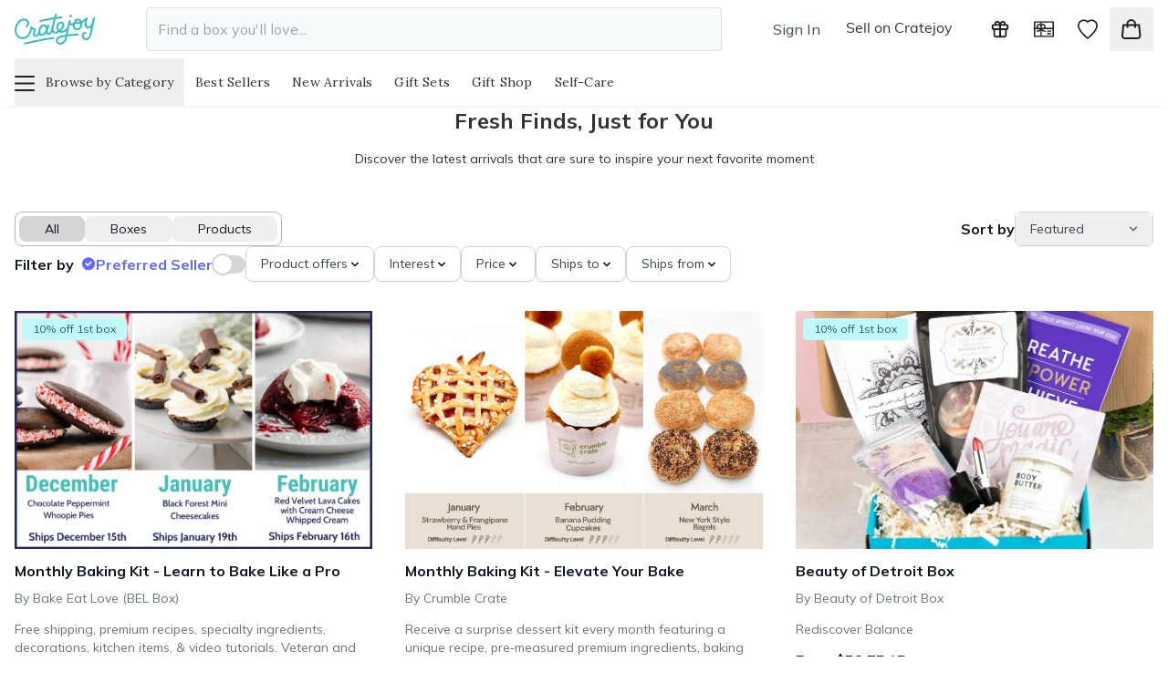

--- FILE ---
content_type: text/html; charset=utf-8
request_url: https://www.cratejoy.com/collections/new-arrivals
body_size: 83712
content:
<!doctype html>
<html class="no-js" lang="en" dir="ltr">
  <head>


  
  
  
  <link href="//www.cratejoy.com/cdn/shop/t/3/assets/beae.base.min.css?v=180486055184810296251723943073" rel="stylesheet" type="text/css" media="all" />
  
  
      <style type="text/css" id="beae-global-theme-style">@import url("https://fonts.googleapis.com/css?family=Montserrat:400,700&display=swap");
@import url("https://fonts.googleapis.com/css?family=Roboto:400,700&display=swap");

            :root {
                --rows: 10;
                --beae-site-max-width: 1920px;
            }
            
        :root{--beae-global-colors-accent: #dc2626;--beae-global-colors-background: #e7e7e7;--beae-global-colors-primary: #171717;--beae-global-colors-secondary: #171717;--beae-global-colors-text: #171717;--beae-global-colors-primary_50: #e6e6e6;--beae-global-colors-primary_100: #dadada;--beae-global-colors-primary_200: #cfcfcf;--beae-global-colors-primary_300: #b8b8b8;--beae-global-colors-primary_400: #8a8a8a;--beae-global-colors-primary_500: #5c5c5c;--beae-global-colors-primary_600: #171717;--beae-global-colors-primary_700: #141414;--beae-global-colors-primary_800: #121212;--beae-global-colors-primary_900: #0c0c0c;--beae-global-colors-primary_950: #070707;--beae-global-colors-secondary_50: #e6e6e6;--beae-global-colors-secondary_100: #dadada;--beae-global-colors-secondary_200: #cfcfcf;--beae-global-colors-secondary_300: #b8b8b8;--beae-global-colors-secondary_400: #8a8a8a;--beae-global-colors-secondary_500: #5c5c5c;--beae-global-colors-secondary_600: #171717;--beae-global-colors-secondary_700: #141414;--beae-global-colors-secondary_800: #121212;--beae-global-colors-secondary_900: #0c0c0c;--beae-global-colors-secondary_950: #070707;--beae-global-colors-text_50: #e6e6e6;--beae-global-colors-text_100: #dadada;--beae-global-colors-text_200: #cfcfcf;--beae-global-colors-text_300: #b8b8b8;--beae-global-colors-text_400: #8a8a8a;--beae-global-colors-text_500: #5c5c5c;--beae-global-colors-text_600: #171717;--beae-global-colors-text_700: #141414;--beae-global-colors-text_800: #121212;--beae-global-colors-text_900: #0c0c0c;--beae-global-colors-text_950: #070707;--beae-global-colors-accent_50: #fef2f2;--beae-global-colors-accent_100: #fee2e2;--beae-global-colors-accent_200: #fecaca;--beae-global-colors-accent_300: #fca5a5;--beae-global-colors-accent_400: #f87171;--beae-global-colors-accent_500: #ef4444;--beae-global-colors-accent_600: #dc2626;--beae-global-colors-accent_700: #b91c1c;--beae-global-colors-accent_800: #991b1b;--beae-global-colors-accent_900: #7f1d1d;--beae-global-colors-accent_950: #450a0a;--beae-global-colors-background_50: #fbfbfb;--beae-global-colors-background_100: #fafafa;--beae-global-colors-background_200: #f9f9f9;--beae-global-colors-background_300: #f7f7f7;--beae-global-colors-background_400: #f2f2f2;--beae-global-colors-background_500: #eeeeee;--beae-global-colors-background_600: #e7e7e7;--beae-global-colors-background_700: #dfdfdf;--beae-global-colors-background_800: #d8d8d8;--beae-global-colors-background_900: #c8c8c8;--beae-global-colors-background_950: #b9b9b9;--beae-global-colors-white: white;--beae-global-colors-black: black;--beae-global-colors-transparent: transparent;--beae-page-width: 1470px;--beae-site-margin: 30px;--beae-site-margin-mobile: 15px;--beae-pageWidth: 1200px;} .beae-btn-pr{font-size: calc(14px * var(--text-ratio, 1))  ;line-height: calc(22px * var(--text-ratio, 1))  ;letter-spacing: 0.1px;text-transform: uppercase;font-family: 'Montserrat', sans-serif;font-weight: 700;color: var(--beae-global-colors-background_50);background: var(--beae-global-colors-text_900);border-radius: 60px;}  .beae-btn-pr:hover{background: var(--beae-global-colors-text_500);color: var(--beae-global-colors-background_50);border-radius: 60px;}  .beae-btn-se{color: var(--beae-global-colors-primary_600);font-size: calc(14px * var(--text-ratio, 1))  ;line-height: calc(22px * var(--text-ratio, 1))  ;text-transform: uppercase;font-family: 'Montserrat', sans-serif;letter-spacing: 0.1px;font-weight: 700;background: var(--beae-global-colors-background_50);border-radius: 60px;}  .beae-btn-se:hover{color: var(--beae-global-colors-background_50);background: var(--beae-global-colors-text_900);border-style: solid;border-color: var(--beae-global-colors-primary_600);border-width: 1px;border-radius: 60px;}  .beae-btn-te{font-size: calc(14px * var(--text-ratio, 1))  ;line-height: calc(20px * var(--text-ratio, 1))  ;text-transform: uppercase;font-weight: 700;letter-spacing: 0.1px;font-family: 'Montserrat', sans-serif;text-decoration: underline;color: var(--beae-global-colors-primary_600);}  .beae-btn-te:hover{color: var(--beae-global-colors-primary_900);}  .beae-typo-h1{font-size: calc(57px * var(--text-ratio, 1))  ;line-height: calc(78px * var(--text-ratio, 1))  ;color:var(--beae-global-colors-text_900);font-family: 'Montserrat', sans-serif;font-weight:700;text-transform:uppercase;} .beae-typo-h2{font-size: calc(48px * var(--text-ratio, 1))  ;line-height: calc(60px * var(--text-ratio, 1))  ;color:var(--beae-global-colors-text_900);font-weight:700;text-transform:uppercase;font-family: 'Montserrat', sans-serif;} .beae-typo-h3{font-size: calc(38px * var(--text-ratio, 1))  ;line-height: calc(48px * var(--text-ratio, 1))  ;color:var(--beae-global-colors-text_900);font-weight:700;text-transform:uppercase;font-family: 'Montserrat', sans-serif;} .beae-typo-h4{font-size: calc(33px * var(--text-ratio, 1))  ;line-height: calc(42px * var(--text-ratio, 1))  ;font-family: 'Montserrat', sans-serif;color:var(--beae-global-colors-text_900);font-weight:700;text-transform:uppercase;} .beae-typo-h5{font-size: calc(28px * var(--text-ratio, 1))  ;line-height: calc(38px * var(--text-ratio, 1))  ;color:var(--beae-global-colors-text_900);font-family: 'Montserrat', sans-serif;text-transform:uppercase;font-weight:700;} .beae-typo-h6{font-size: calc(22px * var(--text-ratio, 1))  ;line-height: calc(30px * var(--text-ratio, 1))  ;color:var(--beae-global-colors-text_900);text-transform:uppercase;font-weight:700;font-family: 'Montserrat', sans-serif;} .beae-typo-p1{font-size: calc(16px * var(--text-ratio, 1))  ;line-height: calc(20px * var(--text-ratio, 1))  ;color:var(--beae-global-colors-text_500);font-weight:400;letter-spacing:0.1px;text-transform:none;font-family: 'Roboto', sans-serif;} .beae-typo-p2{line-height: calc(20px * var(--text-ratio, 1))  ;font-size: calc(16px * var(--text-ratio, 1))  ;color:var(--beae-global-colors-text_500);letter-spacing:0.1px;font-weight:400;font-family: 'Roboto', sans-serif;} .beae-typo-p3{font-size: calc(14px * var(--text-ratio, 1))  ;line-height: calc(19px * var(--text-ratio, 1))  ;color:var(--beae-global-colors-text_500);text-transform:none;letter-spacing:0.1px;font-family: 'Roboto', sans-serif;font-weight:400;} @media screen and (max-width: 768px) {
       .beae-btn-pr{font-size: calc(12px  * var(--text-ratio, 1)) !important ;line-height: calc(20px  * var(--text-ratio, 1)) !important ;letter-spacing: 1px !important;}  .beae-btn-se{font-size: calc(12px  * var(--text-ratio, 1)) !important ;line-height: calc(20px  * var(--text-ratio, 1)) !important ;}  .beae-btn-te{font-size: calc(16px  * var(--text-ratio, 1)) !important ;line-height: calc(20px  * var(--text-ratio, 1)) !important ;}  .beae-typo-h1{font-size: calc(46px * var(--text-ratio, 1))  ;line-height: calc(59.8px * var(--text-ratio, 1))  ;} .beae-typo-h2{font-size: calc(40px * var(--text-ratio, 1))  ;line-height: calc(54.6px * var(--text-ratio, 1))  ;} .beae-typo-h3{font-size: calc(35px * var(--text-ratio, 1))  ;line-height: calc(45.5px * var(--text-ratio, 1))  ;} .beae-typo-h4{font-size: calc(29px * var(--text-ratio, 1))  ;line-height: calc(37.7px * var(--text-ratio, 1))  ;} .beae-typo-h5{font-size: calc(24px * var(--text-ratio, 1))  ;line-height: calc(36px * var(--text-ratio, 1))  ;} .beae-typo-h6{font-size: calc(20px * var(--text-ratio, 1))  ;line-height: calc(36px * var(--text-ratio, 1))  ;} .beae-typo-p1{font-size: calc(14px * var(--text-ratio, 1))  ;line-height: calc(21px * var(--text-ratio, 1))  ;} .beae-typo-p2{line-height: calc(25.5px * var(--text-ratio, 1))  ;font-size: calc(17px * var(--text-ratio, 1))  ;} .beae-typo-p3{font-size: calc(14px * var(--text-ratio, 1))  ;line-height: calc(21px * var(--text-ratio, 1))  ;}
  }:root {
    --beae-global-colors-white: white;
    --beae-global-colors-black: black;
    --beae-global-colors-transparent: transparent;
  --beae-global-colors-white: white;--beae-global-colors-black: black;--beae-global-colors-transparent: transparent;}</style>
  
      
  <script src="//www.cratejoy.com/cdn/shop/t/3/assets/beae.base.min.js?v=45832156397400061171723943074" defer="defer"></script>


    <meta charset="utf-8"><!--
                                                            :**.
                                                            *#*                   *##=
                                                           -##+--==++++.          =++:                     ..        .:.
            ..:.                                .::-==+**########**++==                      ...         :+##:       *#*
        :=*######*+:                   .:-==+*######**+==-*##-                            -*#####+-    -*###*       :##-
      =*##+-:..:-+##+                -####**+=--:.       .##+                    *#+     -##+:::+##+-+##**##:       +##.
    -*#*-         :*#*                ::.                =##:    .-+***+-.      =##*    :+##*=--=*###*=:.##*       :##*
   +##=            +##                                  .##+    =##*=--*#*.     ####+-=*##*-=+***+*##   .##=      .*##-
  +##-           .=##+                  -+****=. +*=    +##:   +##-    -##:    -##++***###.       *#*   .##=     .*###.
 =##-           =##*-   :-.           -*#*=-=*##+##=   .##*   -##=     *##.    *#*     *##       :##=    *#*:..-+####+
:##+             ..    :###+:        +##=     +###*.   =##-   =##:   .*##-    +##=     =##+.   .=*#*      =#####*+*##:
+##:                   +##+*##+-    =##-      :###-    *##.   :##+  -*#*:   :*###.      -*##***##*=         ....  *#*
*##.                  .##*  -###:   ##*       -###    =###-    =##**#*=  :=*####+         .-===-:                -##-
+##:                  +##:  *##:   -##=      -###*   -##*##=-:-=*####**###*+-+##.                       ...      +##
.##+                 =##=  -##=    *##*    :*##*#*--+##= :+*##**=-..::-::.   ##+                     .=*###.    .##=
 =##+               =##+   =##-  .*####*=+*##+..+*##*=.                     -##+:--===+++***###=    .*#*-.      +#*.
  -*#*:           -*##-    .*##**##+:.-++++-.                       :-==+**########**+++===----.    =##:       -##=
   .+##*=-:..::=+##*=.       :===-.                    ..::     :=*###**+=-=##*.                    -##=      -##*
      -+*######**=:                        ..:--==+**######-  .*##+-:      +##:                      =##*=::-+##+
          ....                  .::-==++*#####**++==--::..    *#*.        =##=                        .-+****+=.
                       .:-==+*#####**+==-::.                 .##+        =##=
               .:-=+**####**+=-::.                            =##+:. .:=*#*-
              +###**==-:.                                      :+#######+-
-->
<meta http-equiv="X-UA-Compatible" content="IE=edge,chrome=1">
    <meta http-equiv="Content-Type" content="text/html; charset=utf-8">
    <meta http-equiv="cleartype" content="on">
    <meta name="viewport" content="width=device-width, initial-scale=1, shrink-to-fit=no">
    <meta name="referrer" content="no-referrer-when-downgrade">
    <meta name="HandheldFriendly" content="True"><link rel="apple-touch-icon" type="image/png" href="//www.cratejoy.com/cdn/shop/files/cratejoy-icon.png?v=1674156786&width=180">
  <link rel="apple-touch-icon" sizes="76x76" type="image/png" href="//www.cratejoy.com/cdn/shop/files/cratejoy-icon.png?crop=center&height=76&v=1674156786&width=76">
  <link rel="apple-touch-icon" sizes="120x120" type="image/png" href="//www.cratejoy.com/cdn/shop/files/cratejoy-icon.png?crop=center&height=120&v=1674156786&width=120">
  <link rel="apple-touch-icon" sizes="152x152" type="image/png" href="//www.cratejoy.com/cdn/shop/files/cratejoy-icon.png?crop=center&height=152&v=1674156786&width=152">
  <link rel="apple-touch-icon" sizes="167x167" type="image/png" href="//www.cratejoy.com/cdn/shop/files/cratejoy-icon.png?crop=center&height=167&v=1674156786&width=167">
  <link rel="apple-touch-icon" sizes="180x180" type="image/png" href="//www.cratejoy.com/cdn/shop/files/cratejoy-icon.png?crop=center&height=180&v=1674156786&width=180">

  <link rel="icon" sizes="16x16" type="image/png" href="//www.cratejoy.com/cdn/shop/files/cratejoy-icon.png?crop=center&height=16&v=1674156786&width=16">
  <link rel="icon" sizes="32x32" type="image/png" href="//www.cratejoy.com/cdn/shop/files/cratejoy-icon.png?crop=center&height=32&v=1674156786&width=32">
  <link rel="icon" sizes="70x70" type="image/png" href="//www.cratejoy.com/cdn/shop/files/cratejoy-icon.png?crop=center&height=70&v=1674156786&width=70">
  <link rel="icon" sizes="96x96" type="image/png" href="//www.cratejoy.com/cdn/shop/files/cratejoy-icon.png?crop=center&height=96&v=1674156786&width=96">
  <link rel="icon" sizes="128x128" type="image/png" href="//www.cratejoy.com/cdn/shop/files/cratejoy-icon.png?crop=center&height=128&v=1674156786&width=128">
  <link rel="icon" sizes="196x196" type="image/png" href="//www.cratejoy.com/cdn/shop/files/cratejoy-icon.png?crop=center&height=196&v=1674156786&width=196">
  <link rel="icon" sizes="228x228" type="image/png" href="//www.cratejoy.com/cdn/shop/files/cratejoy-icon.png?crop=center&height=228&v=1674156786&width=228">
  <link rel="icon" sizes="270x270" type="image/png" href="//www.cratejoy.com/cdn/shop/files/cratejoy-icon.png?crop=center&height=270&v=1674156786&width=270">
  <link rel="icon" sizes="310x310" type="image/png" href="//www.cratejoy.com/cdn/shop/files/cratejoy-icon.png?crop=center&height=310&v=1674156786&width=310">

  <link rel="shortcut icon" href="//www.cratejoy.com/cdn/shop/files/cratejoy-icon.png?v=1674156786&width=180">

  <link rel="apple-touch-startup-image" href="//www.cratejoy.com/cdn/shop/files/cratejoy-icon.png?crop=center&height=1136&v=1674156786&width=640" media="(device-width: 320px) and (device-height: 568px) and (-webkit-device-pixel-ratio: 2) and (orientation: portrait)">
  <link rel="apple-touch-startup-image" href="//www.cratejoy.com/cdn/shop/files/cratejoy-icon.png?crop=center&height=1294&v=1674156786&width=750" media="(device-width: 375px) and (device-height: 667px) and (-webkit-device-pixel-ratio: 2) and (orientation: portrait)">
  <link rel="apple-touch-startup-image" href="//www.cratejoy.com/cdn/shop/files/cratejoy-icon.png?crop=center&height=2148&v=1674156786&width=1242" media="(device-width: 414px) and (device-height: 736px) and (-webkit-device-pixel-ratio: 3) and (orientation: portrait)">
  <link rel="apple-touch-startup-image" href="//www.cratejoy.com/cdn/shop/files/cratejoy-icon.png?crop=center&height=2436&v=1674156786&width=1125" media="(device-width: 375px) and (device-height: 812px) and (-webkit-device-pixel-ratio: 3) and (orientation: portrait)">
  <link rel="apple-touch-startup-image" href="//www.cratejoy.com/cdn/shop/files/cratejoy-icon.png?crop=center&height=2048&v=1674156786&width=1536" media="(min-device-width: 768px) and (max-device-width: 1024px) and (-webkit-min-device-pixel-ratio: 2) and (orientation: portrait)">
  <link rel="apple-touch-startup-image" href="//www.cratejoy.com/cdn/shop/files/cratejoy-icon.png?crop=center&height=2224&v=1674156786&width=1668" media="(min-device-width: 834px) and (max-device-width: 834px) and (-webkit-min-device-pixel-ratio: 2) and (orientation: portrait)">
  <link rel="apple-touch-startup-image" href="//www.cratejoy.com/cdn/shop/files/cratejoy-icon.png?crop=center&height=2732&v=1674156786&width=2048" media="(min-device-width: 1024px) and (max-device-width: 1024px) and (-webkit-min-device-pixel-ratio: 2) and (orientation: portrait)"><link rel="preconnect" href="https://cdn.shopify.com" crossorigin>
<link rel="preconnect" href="https://use.typekit.net" crossorigin>
<meta name="msvalidate.01" content="79E18506A37AC289F7A8B06E11077451" />

<script>(function(w,d,s,l,i){w[l]=w[l]||[];w[l].push({'gtm.start':new Date().getTime(),event:'gtm.js'});var f=d.getElementsByTagName(s)[0],j=d.createElement(s),dl=l!='dataLayer'?'&l='+l:'';j.async=true;j.src='https://www.googletagmanager.com/gtm.js?id='+i+dl;f.parentNode.insertBefore(j,f);})(window,document,'script','dataLayer','GTM-TD5WDS');</script><script>(_=>{const n='nostojs';window[n]=window[n]||function(c){(window[n].q=window[n].q||[]).push(c)}})();</script>
<script src="//connect.nosto.com/include/shopify-68014637353" async></script><script src="//www.cratejoy.com/cdn/shop/t/3/assets/dist.statjoy.js?v=163560580128669306261763656395"></script><script>window.performance && window.performance.mark && window.performance.mark('shopify.content_for_header.start');</script><meta name="google-site-verification" content="N3HF2-_ZvjYFZekqG9cAH2HKKDTnzf3Frb9scQxQhhI">
<meta id="shopify-digital-wallet" name="shopify-digital-wallet" content="/68014637353/digital_wallets/dialog">
<meta name="shopify-checkout-api-token" content="229e5c431f5365ff342b63a70ed16ab5">
<link rel="alternate" type="application/atom+xml" title="Feed" href="/collections/new-arrivals.atom" />
<link rel="alternate" type="application/json+oembed" href="https://www.cratejoy.com/collections/new-arrivals.oembed">
<script async="async" src="/checkouts/internal/preloads.js?locale=en-US"></script>
<link rel="preconnect" href="https://shop.app" crossorigin="anonymous">
<script async="async" src="https://shop.app/checkouts/internal/preloads.js?locale=en-US&shop_id=68014637353" crossorigin="anonymous"></script>
<script id="apple-pay-shop-capabilities" type="application/json">{"shopId":68014637353,"countryCode":"US","currencyCode":"USD","merchantCapabilities":["supports3DS"],"merchantId":"gid:\/\/shopify\/Shop\/68014637353","merchantName":"Cratejoy","requiredBillingContactFields":["postalAddress","email"],"requiredShippingContactFields":["postalAddress","email"],"shippingType":"shipping","supportedNetworks":["visa","masterCard","amex","discover","elo","jcb"],"total":{"type":"pending","label":"Cratejoy","amount":"1.00"},"shopifyPaymentsEnabled":true,"supportsSubscriptions":true}</script>
<script id="shopify-features" type="application/json">{"accessToken":"229e5c431f5365ff342b63a70ed16ab5","betas":["rich-media-storefront-analytics"],"domain":"www.cratejoy.com","predictiveSearch":true,"shopId":68014637353,"locale":"en"}</script>
<script>var Shopify = Shopify || {};
Shopify.shop = "cratejoy.myshopify.com";
Shopify.locale = "en";
Shopify.currency = {"active":"USD","rate":"1.0"};
Shopify.country = "US";
Shopify.theme = {"name":"production","id":138602774825,"schema_name":"Cratejoy Marketplace","schema_version":"1.0.0","theme_store_id":null,"role":"main"};
Shopify.theme.handle = "null";
Shopify.theme.style = {"id":null,"handle":null};
Shopify.cdnHost = "www.cratejoy.com/cdn";
Shopify.routes = Shopify.routes || {};
Shopify.routes.root = "/";</script>
<script type="module">!function(o){(o.Shopify=o.Shopify||{}).modules=!0}(window);</script>
<script>!function(o){function n(){var o=[];function n(){o.push(Array.prototype.slice.apply(arguments))}return n.q=o,n}var t=o.Shopify=o.Shopify||{};t.loadFeatures=n(),t.autoloadFeatures=n()}(window);</script>
<script>
  window.ShopifyPay = window.ShopifyPay || {};
  window.ShopifyPay.apiHost = "shop.app\/pay";
  window.ShopifyPay.redirectState = null;
</script>
<script id="shop-js-analytics" type="application/json">{"pageType":"collection"}</script>
<script defer="defer" async type="module" src="//www.cratejoy.com/cdn/shopifycloud/shop-js/modules/v2/client.init-shop-cart-sync_WVOgQShq.en.esm.js"></script>
<script defer="defer" async type="module" src="//www.cratejoy.com/cdn/shopifycloud/shop-js/modules/v2/chunk.common_C_13GLB1.esm.js"></script>
<script defer="defer" async type="module" src="//www.cratejoy.com/cdn/shopifycloud/shop-js/modules/v2/chunk.modal_CLfMGd0m.esm.js"></script>
<script type="module">
  await import("//www.cratejoy.com/cdn/shopifycloud/shop-js/modules/v2/client.init-shop-cart-sync_WVOgQShq.en.esm.js");
await import("//www.cratejoy.com/cdn/shopifycloud/shop-js/modules/v2/chunk.common_C_13GLB1.esm.js");
await import("//www.cratejoy.com/cdn/shopifycloud/shop-js/modules/v2/chunk.modal_CLfMGd0m.esm.js");

  window.Shopify.SignInWithShop?.initShopCartSync?.({"fedCMEnabled":true,"windoidEnabled":true});

</script>
<script>
  window.Shopify = window.Shopify || {};
  if (!window.Shopify.featureAssets) window.Shopify.featureAssets = {};
  window.Shopify.featureAssets['shop-js'] = {"shop-cart-sync":["modules/v2/client.shop-cart-sync_DuR37GeY.en.esm.js","modules/v2/chunk.common_C_13GLB1.esm.js","modules/v2/chunk.modal_CLfMGd0m.esm.js"],"init-fed-cm":["modules/v2/client.init-fed-cm_BucUoe6W.en.esm.js","modules/v2/chunk.common_C_13GLB1.esm.js","modules/v2/chunk.modal_CLfMGd0m.esm.js"],"shop-toast-manager":["modules/v2/client.shop-toast-manager_B0JfrpKj.en.esm.js","modules/v2/chunk.common_C_13GLB1.esm.js","modules/v2/chunk.modal_CLfMGd0m.esm.js"],"init-shop-cart-sync":["modules/v2/client.init-shop-cart-sync_WVOgQShq.en.esm.js","modules/v2/chunk.common_C_13GLB1.esm.js","modules/v2/chunk.modal_CLfMGd0m.esm.js"],"shop-button":["modules/v2/client.shop-button_B_U3bv27.en.esm.js","modules/v2/chunk.common_C_13GLB1.esm.js","modules/v2/chunk.modal_CLfMGd0m.esm.js"],"init-windoid":["modules/v2/client.init-windoid_DuP9q_di.en.esm.js","modules/v2/chunk.common_C_13GLB1.esm.js","modules/v2/chunk.modal_CLfMGd0m.esm.js"],"shop-cash-offers":["modules/v2/client.shop-cash-offers_BmULhtno.en.esm.js","modules/v2/chunk.common_C_13GLB1.esm.js","modules/v2/chunk.modal_CLfMGd0m.esm.js"],"pay-button":["modules/v2/client.pay-button_CrPSEbOK.en.esm.js","modules/v2/chunk.common_C_13GLB1.esm.js","modules/v2/chunk.modal_CLfMGd0m.esm.js"],"init-customer-accounts":["modules/v2/client.init-customer-accounts_jNk9cPYQ.en.esm.js","modules/v2/client.shop-login-button_DJ5ldayH.en.esm.js","modules/v2/chunk.common_C_13GLB1.esm.js","modules/v2/chunk.modal_CLfMGd0m.esm.js"],"avatar":["modules/v2/client.avatar_BTnouDA3.en.esm.js"],"checkout-modal":["modules/v2/client.checkout-modal_pBPyh9w8.en.esm.js","modules/v2/chunk.common_C_13GLB1.esm.js","modules/v2/chunk.modal_CLfMGd0m.esm.js"],"init-shop-for-new-customer-accounts":["modules/v2/client.init-shop-for-new-customer-accounts_BUoCy7a5.en.esm.js","modules/v2/client.shop-login-button_DJ5ldayH.en.esm.js","modules/v2/chunk.common_C_13GLB1.esm.js","modules/v2/chunk.modal_CLfMGd0m.esm.js"],"init-customer-accounts-sign-up":["modules/v2/client.init-customer-accounts-sign-up_CnczCz9H.en.esm.js","modules/v2/client.shop-login-button_DJ5ldayH.en.esm.js","modules/v2/chunk.common_C_13GLB1.esm.js","modules/v2/chunk.modal_CLfMGd0m.esm.js"],"init-shop-email-lookup-coordinator":["modules/v2/client.init-shop-email-lookup-coordinator_CzjY5t9o.en.esm.js","modules/v2/chunk.common_C_13GLB1.esm.js","modules/v2/chunk.modal_CLfMGd0m.esm.js"],"shop-follow-button":["modules/v2/client.shop-follow-button_CsYC63q7.en.esm.js","modules/v2/chunk.common_C_13GLB1.esm.js","modules/v2/chunk.modal_CLfMGd0m.esm.js"],"shop-login-button":["modules/v2/client.shop-login-button_DJ5ldayH.en.esm.js","modules/v2/chunk.common_C_13GLB1.esm.js","modules/v2/chunk.modal_CLfMGd0m.esm.js"],"shop-login":["modules/v2/client.shop-login_B9ccPdmx.en.esm.js","modules/v2/chunk.common_C_13GLB1.esm.js","modules/v2/chunk.modal_CLfMGd0m.esm.js"],"lead-capture":["modules/v2/client.lead-capture_D0K_KgYb.en.esm.js","modules/v2/chunk.common_C_13GLB1.esm.js","modules/v2/chunk.modal_CLfMGd0m.esm.js"],"payment-terms":["modules/v2/client.payment-terms_BWmiNN46.en.esm.js","modules/v2/chunk.common_C_13GLB1.esm.js","modules/v2/chunk.modal_CLfMGd0m.esm.js"]};
</script>
<script>(function() {
  var isLoaded = false;
  function asyncLoad() {
    if (isLoaded) return;
    isLoaded = true;
    var urls = ["https:\/\/static.shareasale.com\/json\/shopify\/deduplication.js?shop=cratejoy.myshopify.com","https:\/\/static.shareasale.com\/json\/shopify\/shareasale-tracking.js?sasmid=92473\u0026ssmtid=19038\u0026shop=cratejoy.myshopify.com","https:\/\/cdn.shopify.com\/s\/files\/1\/0680\/1463\/7353\/t\/3\/assets\/yoast-active-script.js?v=1675888180\u0026shop=cratejoy.myshopify.com","https:\/\/cdn-loyalty.yotpo.com\/loader\/5HUtWEPZM_2PA4p1bbrfZw.js?shop=cratejoy.myshopify.com","https:\/\/connect.nosto.com\/include\/script\/shopify-68014637353.js?shop=cratejoy.myshopify.com","https:\/\/ecom-app.rakutenadvertising.io\/rakuten_advertising.js?shop=cratejoy.myshopify.com","https:\/\/tag.rmp.rakuten.com\/127069.ct.js?shop=cratejoy.myshopify.com","https:\/\/d1o5e9vlirdalo.cloudfront.net\/vfLoader.js?pk=cratejoy\u0026e=prod\u0026shop=cratejoy.myshopify.com"];
    for (var i = 0; i < urls.length; i++) {
      var s = document.createElement('script');
      s.type = 'text/javascript';
      s.async = true;
      s.src = urls[i];
      var x = document.getElementsByTagName('script')[0];
      x.parentNode.insertBefore(s, x);
    }
  };
  if(window.attachEvent) {
    window.attachEvent('onload', asyncLoad);
  } else {
    window.addEventListener('load', asyncLoad, false);
  }
})();</script>
<script id="__st">var __st={"a":68014637353,"offset":0,"reqid":"9b569880-79bd-4438-80a3-d81519b6c9de-1769626874","pageurl":"www.cratejoy.com\/collections\/new-arrivals","u":"26f43d4a9d40","p":"collection","rtyp":"collection","rid":433023877417};</script>
<script>window.ShopifyPaypalV4VisibilityTracking = true;</script>
<script id="form-persister">!function(){'use strict';const t='contact',e='new_comment',n=[[t,t],['blogs',e],['comments',e],[t,'customer']],o='password',r='form_key',c=['recaptcha-v3-token','g-recaptcha-response','h-captcha-response',o],s=()=>{try{return window.sessionStorage}catch{return}},i='__shopify_v',u=t=>t.elements[r],a=function(){const t=[...n].map((([t,e])=>`form[action*='/${t}']:not([data-nocaptcha='true']) input[name='form_type'][value='${e}']`)).join(',');var e;return e=t,()=>e?[...document.querySelectorAll(e)].map((t=>t.form)):[]}();function m(t){const e=u(t);a().includes(t)&&(!e||!e.value)&&function(t){try{if(!s())return;!function(t){const e=s();if(!e)return;const n=u(t);if(!n)return;const o=n.value;o&&e.removeItem(o)}(t);const e=Array.from(Array(32),(()=>Math.random().toString(36)[2])).join('');!function(t,e){u(t)||t.append(Object.assign(document.createElement('input'),{type:'hidden',name:r})),t.elements[r].value=e}(t,e),function(t,e){const n=s();if(!n)return;const r=[...t.querySelectorAll(`input[type='${o}']`)].map((({name:t})=>t)),u=[...c,...r],a={};for(const[o,c]of new FormData(t).entries())u.includes(o)||(a[o]=c);n.setItem(e,JSON.stringify({[i]:1,action:t.action,data:a}))}(t,e)}catch(e){console.error('failed to persist form',e)}}(t)}const f=t=>{if('true'===t.dataset.persistBound)return;const e=function(t,e){const n=function(t){return'function'==typeof t.submit?t.submit:HTMLFormElement.prototype.submit}(t).bind(t);return function(){let t;return()=>{t||(t=!0,(()=>{try{e(),n()}catch(t){(t=>{console.error('form submit failed',t)})(t)}})(),setTimeout((()=>t=!1),250))}}()}(t,(()=>{m(t)}));!function(t,e){if('function'==typeof t.submit&&'function'==typeof e)try{t.submit=e}catch{}}(t,e),t.addEventListener('submit',(t=>{t.preventDefault(),e()})),t.dataset.persistBound='true'};!function(){function t(t){const e=(t=>{const e=t.target;return e instanceof HTMLFormElement?e:e&&e.form})(t);e&&m(e)}document.addEventListener('submit',t),document.addEventListener('DOMContentLoaded',(()=>{const e=a();for(const t of e)f(t);var n;n=document.body,new window.MutationObserver((t=>{for(const e of t)if('childList'===e.type&&e.addedNodes.length)for(const t of e.addedNodes)1===t.nodeType&&'FORM'===t.tagName&&a().includes(t)&&f(t)})).observe(n,{childList:!0,subtree:!0,attributes:!1}),document.removeEventListener('submit',t)}))}()}();</script>
<script integrity="sha256-4kQ18oKyAcykRKYeNunJcIwy7WH5gtpwJnB7kiuLZ1E=" data-source-attribution="shopify.loadfeatures" defer="defer" src="//www.cratejoy.com/cdn/shopifycloud/storefront/assets/storefront/load_feature-a0a9edcb.js" crossorigin="anonymous"></script>
<script crossorigin="anonymous" defer="defer" src="//www.cratejoy.com/cdn/shopifycloud/storefront/assets/shopify_pay/storefront-65b4c6d7.js?v=20250812"></script>
<script data-source-attribution="shopify.dynamic_checkout.dynamic.init">var Shopify=Shopify||{};Shopify.PaymentButton=Shopify.PaymentButton||{isStorefrontPortableWallets:!0,init:function(){window.Shopify.PaymentButton.init=function(){};var t=document.createElement("script");t.src="https://www.cratejoy.com/cdn/shopifycloud/portable-wallets/latest/portable-wallets.en.js",t.type="module",document.head.appendChild(t)}};
</script>
<script data-source-attribution="shopify.dynamic_checkout.buyer_consent">
  function portableWalletsHideBuyerConsent(e){var t=document.getElementById("shopify-buyer-consent"),n=document.getElementById("shopify-subscription-policy-button");t&&n&&(t.classList.add("hidden"),t.setAttribute("aria-hidden","true"),n.removeEventListener("click",e))}function portableWalletsShowBuyerConsent(e){var t=document.getElementById("shopify-buyer-consent"),n=document.getElementById("shopify-subscription-policy-button");t&&n&&(t.classList.remove("hidden"),t.removeAttribute("aria-hidden"),n.addEventListener("click",e))}window.Shopify?.PaymentButton&&(window.Shopify.PaymentButton.hideBuyerConsent=portableWalletsHideBuyerConsent,window.Shopify.PaymentButton.showBuyerConsent=portableWalletsShowBuyerConsent);
</script>
<script data-source-attribution="shopify.dynamic_checkout.cart.bootstrap">document.addEventListener("DOMContentLoaded",(function(){function t(){return document.querySelector("shopify-accelerated-checkout-cart, shopify-accelerated-checkout")}if(t())Shopify.PaymentButton.init();else{new MutationObserver((function(e,n){t()&&(Shopify.PaymentButton.init(),n.disconnect())})).observe(document.body,{childList:!0,subtree:!0})}}));
</script>
<link id="shopify-accelerated-checkout-styles" rel="stylesheet" media="screen" href="https://www.cratejoy.com/cdn/shopifycloud/portable-wallets/latest/accelerated-checkout-backwards-compat.css" crossorigin="anonymous">
<style id="shopify-accelerated-checkout-cart">
        #shopify-buyer-consent {
  margin-top: 1em;
  display: inline-block;
  width: 100%;
}

#shopify-buyer-consent.hidden {
  display: none;
}

#shopify-subscription-policy-button {
  background: none;
  border: none;
  padding: 0;
  text-decoration: underline;
  font-size: inherit;
  cursor: pointer;
}

#shopify-subscription-policy-button::before {
  box-shadow: none;
}

      </style>

<script>window.performance && window.performance.mark && window.performance.mark('shopify.content_for_header.end');</script>

    <script src="//www.cratejoy.com/cdn/shop/t/3/assets/dist.app.js?v=66834895789246347861763656393"></script><link rel="preload" href="https://use.typekit.net/rio1nbo.css" as="style">
<link rel="stylesheet" href="https://use.typekit.net/rio1nbo.css">
<link href="//www.cratejoy.com/cdn/shop/t/3/assets/dist.style.css?v=79897808817416438011763994036" rel="stylesheet" type="text/css" media="all" />
<link href="//www.cratejoy.com/cdn/shop/t/3/assets/dist.collectionscss.css?v=174983768928682477371746804566" rel="stylesheet" type="text/css" media="all" />
<script>

    function initFullStory() {
      window['_fs_host'] = 'fullstory.com';
      window['_fs_script'] = 'edge.fullstory.com/s/fs.js';
      window['_fs_org'] = '7VJKY';
      window['_fs_namespace'] = 'FS';
      (function(m,n,e,t,l,o,g,y){
        if (e in m) {if(m.console && m.console.log) { m.console.log('FullStory namespace conflict. Please set window["_fs_namespace"].');} return;}
        g=m[e]=function(a,b,s){g.q?g.q.push([a,b,s]):g._api(a,b,s);};g.q=[];
        o=n.createElement(t);o.async=1;o.crossOrigin='anonymous';o.src='https://'+_fs_script;
        y=n.getElementsByTagName(t)[0];y.parentNode.insertBefore(o,y);
        g.identify=function(i,v,s){g(l,{uid:i},s);if(v)g(l,v,s)};g.setUserVars=function(v,s){g(l,v,s)};g.event=function(i,v,s){g('event',{n:i,p:v},s)};
        g.anonymize=function(){g.identify(!!0)};
        g.shutdown=function(){g("rec",!1)};g.restart=function(){g("rec",!0)};
        g.log = function(a,b){g("log",[a,b])};
        g.consent=function(a){g("consent",!arguments.length||a)};
        g.identifyAccount=function(i,v){o='account';v=v||{};v.acctId=i;g(o,v)};
        g.clearUserCookie=function(){};
        g.setVars=function(n, p){g('setVars',[n,p]);};
        g._w={};y='XMLHttpRequest';g._w[y]=m[y];y='fetch';g._w[y]=m[y];
        if(m[y])m[y]=function(){return g._w[y].apply(this,arguments)};
        g._v="1.3.0";
      })(window,document,window['_fs_namespace'],'script','user');
    }

    function readCookie(cookieName) {
      try{
      const searchCookieString = cookieName + "=";
      const decodedCookie = decodeURIComponent(document.cookie);
      const cookieArray = decodedCookie.split(';');
      for (var i = 0; i < cookieArray.length; i++) {
        let cookie = cookieArray[i];
        while (cookie.charAt(0) == ' ') {
          cookie = cookie.substring(1);
        }
        if (cookie.indexOf(searchCookieString) == 0) {
          return cookie.substring(searchCookieString.length, cookie.length);
        }
      }
      return "";
      }catch(e){
        console.error(e,'exception')
        return "";
      }
    }

    try {
      // Triage if we should include FS or not
      const fullstoryPercentage = 100;
      const fullstoryToken = readCookie('fullstory_token');
      if (!fullstoryToken) {
        const data = {
          "token": (Math.floor(Math.random() * 100)).toString(),
          "timestamp": (new Date()).toUTCString()
        };
        const date = new Date();
        date.setDate(date.getDate() + 1);
        const expires = "expires=" + date.toGMTString();
        document.cookie = 'fullstory_token' + "=" + JSON.stringify(data) + ";" + expires + ";path=/";
      }
      if(fullstoryToken && ((JSON.parse(fullstoryToken)).token <= fullstoryPercentage)){
        initFullStory();
      }
    } catch (e) {
      console.log('error initializing fullstory', e);
    }
  </script><script>(function (w, d, t, r, u) { var f, n, i; w[u] = w[u] || [], f = function () { var o = { ti: "56032622", enableAutoSpaTracking: true }; o.q = w[u], w[u] = new UET(o), w[u].push("pageLoad") }, n = d.createElement(t), n.src = r, n.async = 1, n.onload = n.onreadystatechange = function () { var s = this.readyState; s && s !== "loaded" && s !== "complete" || (f(), n.onload = n.onreadystatechange = null) }, i = d.getElementsByTagName(t)[0], i.parentNode.insertBefore(n, i) })(window, document, "script", "//bat.bing.com/bat.js", "uetq");</script><script async src="https://www.googletagmanager.com/gtag/js?id=AW-957505549"></script>
  <script>window.dataLayer=window.dataLayer||[];function gtag(){dataLayer.push(arguments);}
  gtag('js', new Date());
  gtag('config', 'AW-957505549');
  </script><meta name="google-site-verification" content="opnAuB9ueV-IqAkt8spQhpBnOvV8IhpTH-DIUpHPIu0" /><script>(function(){var r;(e=r=r||{}).A="identify",e.B="trackPageView",e.C="fireEmailCaptureEvent",e.D="fireCustomGoal",e.E="firePurchaseEvent";var e="//j.northbeam.io/ota-sp/b2aec65c-e6f6-496a-b043-c1aba8e40a02.js";function t(e){for(var n=[],r=1;r<arguments.length;r++)n[r-1]=arguments[r];a.push({fnName:e,args:n})}var a=[],n=((n={_q:a})[r.A]=function(e,n){return t(r.A,e,n)},n[r.B]=function(){return t(r.B)},n[r.C]=function(e,n){return t(r.C,e,n)},n[r.D]=function(e,n){return t(r.D,e,n)},n[r.E]=function(e){return t(r.E,e)},window.Northbeam=n,document.createElement("script"));n.async=!0,n.src=e,document.head.appendChild(n);})()</script><!-- BEGIN app block: shopify://apps/intelligems-a-b-testing/blocks/intelligems-script/fa83b64c-0c77-4c0c-b4b2-b94b42f5ef19 --><script>
  window._template = {
    directory: "",
    name: "collection",
    suffix: "",
  };
  window.__productIdFromTemplate = null;
  window.__plpCollectionIdFromTemplate = 433023877417;
  window.igProductData = (function() {
    const data = {};data["9830198706473"] = {
          productId: 9830198706473,
          handle: "the-vintage-vault-a-curated-monthly-vintage-surprise-box-thriftedtreasuresavintagesubscriptionbythepastproclaimed",
          tags: ["sub","tag-cyber-monday-clothing-accessories","tag-cyber-monday-for-home","tag-ebf-clothing-accessories","tag-ebf-home","tag-gifts-food-and-drinks","tag-gifts-for-her","tag-home-maker","tag-welcome-gifts-for-her","YGroup_6884483456"],
          collectionIds: [472077173033,479111741737,432881762601,433005134121,499189416233,461784678697,433018274089,461538197801,461891240233,433014571305,470689808681,432883204393,432883597609,484818977065,483592438057,433023877417,483487383849,483562717481,470689775913,483592929577,433005035817,433020207401,432882614569,433015783721,481787445545,470689841449,433026072873,433013948713,452658004265,433004970281,433008705833,433025646889,471927521577],
          inventory: -1,
          lowestVariantPrice: 4049
        };data["9725460775209"] = {
          productId: 9725460775209,
          handle: "bbff-books-for-fun-bboxofbooks11",
          tags: ["cj.discount=CJSAVE10","cj.discount=CJSAVE15","cj.discount=CRATEJOY10","cj.discount=CRATEJOY20","cj.discount=CRATEJOY25","cj.discount=CRATEJOY30","cj.discount=HALFOFF","cj.discount=WELCOME20","sub","tag-gifts-for-family","tag-gifts-for-kids","YGroup_3817227836"],
          collectionIds: [479426904361,479462392105,479432769833,497513562409,472077173033,437415870761,493439582505,499358957865,461538197801,461891240233,499358892329,484818977065,475814068521,479433130281,477114499369,481549549865,492026134825,490846322985,496298754345,477114925353,477159751977,494056898857,480480788777,498305466665,480247284009,492341166377,491940544809,493912424745,496426352937,477115547945,477109977385,477112860969,477113090345,491937956137,481796358441,477112533289,482449555753,494062141737,494062338345,497227858217,497227923753,477112992041,477116105001,491608670505,477999399209,481796096297,433023877417,479235834153,483488071977,483562717481,473195512105,481471758633,481471627561,481471988009,481470578985,495476670761,499194921257,495476900137,495203746089,481748287785,481748320553,499336151337,471471587625,498918981929,498919014697,498918654249,481788100905,481788133673,481787445545,479462097193,483488170281,484972560681,481787478313,454340837673,493059146025,477032546601,499358859561,477387948329,479422841129,499358925097,479431917865,479462162729],
          inventory: -9,
          lowestVariantPrice: 2699
        };data["9719995007273"] = {
          productId: 9719995007273,
          handle: "feral-friends-monthly-cat-box-spoil-yours-feed-a-feral-cat-for-30-days-feralfriendsmonthlycatbox",
          tags: ["cj.discount=HALFOFF","sub","tag-pet-lovers","YGroup_6582219586"],
          collectionIds: [472077173033,461538197801,461891240233,479433130281,477114499369,490846322985,477114925353,477159751977,480480788777,480247284009,477115547945,477109977385,477112860969,481796358441,494062141737,477116105001,481796096297,492214059305,433023877417,479235834153,496633577769,483562717481,473195512105,498334499113,481471988009,481470578985,495476900137,495203746089,471471587625,481787445545,483593421097,454340837673],
          inventory: -20,
          lowestVariantPrice: 2995
        };data["9719180558633"] = {
          productId: 9719180558633,
          handle: "vibelybox-vibelybox",
          tags: ["=cj.discount=HALFOFF","cj.discount=WELCOME20","sub","tag-gifts-for-her","tag-gifts-for-parents","tag-gifts-for-teens","tag-home-maker","tag-hosting","tag-self-care","tag-welcome-gifts-for-her","tag-witchy-crystals","YGroup_6364536248"],
          collectionIds: [497513562409,472077173033,499189416233,461538197801,461891240233,484818977065,479433130281,477114499369,490846322985,477114925353,477159751977,480480788777,480247284009,477115547945,477109977385,477112860969,481796358441,494062141737,477116105001,481796096297,433023877417,479235834153,483487383849,496431989033,483488137513,483562717481,473195512105,481471496489,481471660329,481471922473,481471988009,498334368041,498334400809,481470578985,481471037737,483592929577,495476900137,495203746089,471471587625,481787445545,483593847081,495456583977,499194691881,454340837673,492180668713,477387948329,479422841129,477321494825,496433201449],
          inventory: -23,
          lowestVariantPrice: 2595
        };data["9701781537065"] = {
          productId: 9701781537065,
          handle: "home-team-baseball-card-subscription-box-hometeambox-1",
          tags: ["cj.discount=CJSAVE10","cj.discount=CRATEJOY20","cj.discount=FREESHIPFORYOU","sub","tag-gifts-for-him","tag-welcome-gifts-for-him","YGroup_5291822307"],
          collectionIds: [497513562409,472077173033,481787543849,493439582505,499358957865,461538197801,461891240233,492026134825,490847666473,494056898857,498305466665,491940544809,494062338345,497227890985,497227923753,433023877417,483488039209,449748238633,483562783017,483562750249,480134889769,465464033577,481747730729,481748320553,481787445545,479462097193,454340837673,472923898153,483053469993,499358925097,479431917865],
          inventory: 23993,
          lowestVariantPrice: 5300
        };data["9701720752425"] = {
          productId: 9701720752425,
          handle: "monthly-pen-pal-kit-talesfromlanternlighthollow",
          tags: ["cj.discount=WELCOME20","sub","tag-ebf-gifts-for-grandparents","tag-gifts-craft-and-diy","tag-gifts-food-and-drinks","tag-gifts-for-family","tag-gifts-for-her","tag-gifts-for-parents","tag-gifts-for-white-elephant","tag-welcome-creative-pursuits","tag-welcome-gifts-for-her","YGroup_5751800464"],
          collectionIds: [497513562409,465441161513,472077173033,499189416233,496432578857,461538197801,461891240233,477331685673,484818977065,432884351273,483592438057,433023877417,483487383849,496431989033,483562684713,481787445545,496431956265,483488170281,432882188585,476224225577,477387948329,479422841129,477331783977,477321494825],
          inventory: -24,
          lowestVariantPrice: 700
        };data["9681477763369"] = {
          productId: 9681477763369,
          handle: "savor-style-a-spice-wheel-subscription-box-spicewheel",
          tags: ["====cj.discount=HALFOFF","sub","tag-cozy-nights","tag-culinary-kitchen","tag-foodie-favorites","tag-gifts-food-and-drinks","tag-gifts-for-parents-and-teachers","tag-gifts-new-arrivals","tag-mday-approp4","tag-mday-approp5","tag-mday-approp8","tag-mothers-day-family","tag-mothers-day-family2","tag-mothers-day-gratitude","tag-mothers-day-hobbies-adventure2","tag-mothers-day-shop-all3","YGroup_6486849114"],
          collectionIds: [472077173033,433023910185,499189416233,461538197801,461891240233,433007493417,432883597609,479433130281,477114499369,490846322985,477114925353,477159751977,480480788777,480247284009,477115547945,477109977385,477112860969,481796358441,494062141737,477116105001,481796096297,495433646377,495476867369,483592438057,433014898985,433021092137,433023877417,486106628393,479235834153,483562717481,473195512105,481471365417,481471988009,481470578985,496432251177,495476900137,495203746089,490633658665,486069305641,471471587625,481787445545,479111905577,470689743145,490002055465,454340837673,486099714345,433027744041],
          inventory: -2,
          lowestVariantPrice: 4500
        };data["9657401147689"] = {
          productId: 9657401147689,
          handle: "mindful-divine-box-mindfulsouls",
          tags: ["cj.discount=CJSAVE20","cj.discount=CRATEJOY20","cj.discount=FREESHIPFORYOU","cj.discount=WELCOME20","sub","tag-5-6-2025-ships-48-hrs","tag-gifts-for-her","tag-gifts-for-white-elephant","tag-home-maker","tag-mday-approp4","tag-mday-approp5","tag-self-care","tag-welcome-gifts-for-her","tag-witchy-crystals","YGroup_2764345673"],
          collectionIds: [497513562409,472077173033,499189416233,479462228265,461538197801,461891240233,484818977065,490846814505,495821226281,490846781737,490847666473,497348149545,497227890985,433023877417,483487383849,483562783017,483562750249,480134889769,483592929577,481748320553,481787248937,495702671657,437394473257,490633658665,481787445545,496431956265,483593847081,495822733609,499194691881,454340837673,481786954025,481786528041,481787281705,479422841129,477321494825,477387981097,499358826793,496433201449,479431917865],
          inventory: -6,
          lowestVariantPrice: 5997
        };data["9565964763433"] = {
          productId: 9565964763433,
          handle: "ethical-essentials-box-one-time-ship-box-fair-trade-and-artisan-made-anchorofhopebox",
          tags: ["=cj.discount=FREESHIPFORYOU","cj.discount=HALFOFF","ecom","tag-anti-valentines-singles-self-care","tag-birthday-gifts","tag-clothing-accessories","tag-easter-family","tag-easter-self-care","tag-eco-friendly-gifts","tag-fathers-day-3","tag-gifts-craft-and-diy","tag-gifts-food-and-drinks","tag-gifts-for-her","tag-home-maker","tag-hosting","tag-just-because-gifts","tag-mday-approp4","tag-mday-approp5","tag-mothers-day-family","tag-mothers-day-hobbies-adventure","tag-mothers-day-shop-all","tag-new-year-for-friends","tag-new-year-for-her","tag-new-year-sustainable","tag-valentines-day-gifts-by-price","tag-valentines-day-gifts-for-them","tag-valentines-day-gifts-shop-all","tag-welcome-gifts-for-her","YGroup_82578872"],
          collectionIds: [472077173033,437419376937,496076587305,483594993961,433018241321,499189416233,496432578857,495476769065,432883597609,484818977065,483592634665,479433130281,477114499369,490846322985,477114925353,477159751977,490847666473,480480788777,480247284009,477115547945,477109977385,477112860969,481796358441,494062141737,497227890985,477116105001,481796096297,485146525993,495476867369,483592438057,433023877417,465399316777,483487383849,483562717481,433025450281,470689710377,473195512105,480134889769,483592929577,483595452713,495476900137,495203746089,490633658665,449748369705,471471587625,454340837673,485146689833,483652895017,483467821353,483050029353,483053699369],
          inventory: 5,
          lowestVariantPrice: 3000
        };data["9544731754793"] = {
          productId: 9544731754793,
          handle: "vintage-3-year-journal-kit-broganbooks",
          tags: ["=====cj.discount=CJSAVE15","cj.discount=CJSAVE20","cj.discount=CJSAVE25","cj.discount=CJSAVE30","cj.discount=CRATEJOY30","cj.discount=FREESHIPFORYOU","cj.discount=WELCOME20","ecom","embroidered design","multi-year tracking","tag-anniversary-gifts","tag-anti-valentines-singles-self-care","tag-easter-self-care","tag-gamer-fandom","tag-gifts-books-and-stationery","tag-gifts-craft-and-diy","tag-gifts-for-her","tag-gifts-for-parents","tag-gifts-for-teens","tag-gifts-for-white-elephant","tag-gifts-self-care-wellness","tag-hobbies","tag-holiday-half-off-books-stationery","tag-holiday-half-off-craft-DIY","tag-holiday-half-off-for-couples","tag-holiday-half-off-for-her","tag-holiday-half-off-for-kids","tag-holiday-half-off-premium-sets","tag-holiday-half-off-self-care","tag-last-minute-gifts-books-stationery","tag-last-minute-gifts-for-friends","tag-last-minute-gifts-for-her","tag-last-minute-gifts-self-care-wellness","tag-mental-health","tag-mothers-day-bonding","tag-mothers-day-gratitude","tag-mothers-day-hobbies-adventure","tag-new-year-books-and-stationery","tag-personal-growth","tag-self-care","tag-valentines-day-gifts-self-care","tag-valentines-day-gifts-shop-all","tag-welcome-creative-pursuits","tag-welcome-gifts-for-her","tag-witchy-crystals","tag-workspace-refresh","YGroup_4880328822"],
          collectionIds: [479432769833,497513562409,472077173033,483595157801,480838680873,479762972969,479761563945,479761269033,498067341609,479762055465,479762710825,481786855721,480593903913,496076587305,480946815273,499189416233,485401821481,496432578857,479462228265,479678759209,481786757417,477331685673,481787838761,480987447593,498184487209,480950419753,480952582441,480990331177,480989872425,499358892329,484818977065,432884351273,490846814505,495821226281,497556980009,496298754345,490846781737,490847666473,499214385449,492341166377,497348149545,493912424745,497227858217,497227890985,491608670505,433023877417,496433135913,465399316777,483487383849,496431989033,483488137513,483562783017,483592503593,480134889769,485400379689,499336151337,495702671657,483594076457,449748369705,498918981929,498919014697,498918654249,481788166441,481787445545,483592831273,496431956265,483593847081,481786659113,495822733609,499194691881,484972560681,454340837673,493059146025,485146689833,483652895017,481786954025,481786528041,481787052329,479764054313,481787281705,483467821353,499358859561,483050029353,483053535529,479422841129,477321494825,477387981097,499358826793,496433201449,483594666281,479462162729],
          inventory: 5,
          lowestVariantPrice: 8500
        };data["9544726151465"] = {
          productId: 9544726151465,
          handle: "vintage-5-year-journal-kit-broganbooks",
          tags: ["======cj.discount=CJSAVE15","cj.discount=CJSAVE20","cj.discount=CJSAVE25","cj.discount=CJSAVE30","cj.discount=CRATEJOY30","cj.discount=FREESHIPFORYOU","cj.discount=WELCOME20","ecom","embroidered design","multi-year tracking","tag-anniversary-gifts","tag-anti-valentines-singles-self-care","tag-book-and-bookish","tag-easter-self-care","tag-gifts-books-and-stationery","tag-gifts-craft-and-diy","tag-gifts-for-her","tag-gifts-for-teens","tag-gifts-for-white-elephant","tag-gifts-self-care-wellness","tag-hobbies","tag-holiday-half-off-books-stationery","tag-holiday-half-off-craft-DIY","tag-holiday-half-off-for-couples","tag-holiday-half-off-for-her","tag-holiday-half-off-for-kids","tag-holiday-half-off-premium-sets","tag-holiday-half-off-self-care","tag-last-minute-gifts-books-stationery","tag-last-minute-gifts-for-couples","tag-last-minute-gifts-for-friends","tag-last-minute-gifts-for-her","tag-last-minute-gifts-for-kids","tag-last-minute-gifts-for-teens","tag-last-minute-gifts-self-care-wellness","tag-luxury-gift","tag-mental-health","tag-mothers-day-bonding","tag-mothers-day-gratitude","tag-mothers-day-gratitude2","tag-mothers-day-hobbies-adventure","tag-mothers-day-hobbies-adventure2","tag-mothers-day-shop-all","tag-new-year-books-and-stationery","tag-personal-growth","tag-self-care","tag-valentines-day-gifts-self-care","tag-valentines-day-gifts-shop-all","tag-welcome-creative-pursuits","tag-welcome-gifts-for-her","tag-witchy-crystals","tag-workspace-refresh","YGroup_4880328822"],
          collectionIds: [479432769833,497513562409,472077173033,483595157801,479763497257,480838680873,479762972969,479761269033,479762055465,479762710825,496432513321,481786855721,499194855721,480593903913,496076587305,480946815273,499189416233,485401821481,496432578857,479462228265,479678759209,481786757417,470689808681,477331685673,481787838761,480989970729,480987447593,480950419753,480952582441,480990331177,480989872425,499358892329,484818977065,479111807273,432884351273,490846814505,495821226281,497556980009,496298754345,490846781737,490847666473,499214385449,492341166377,497348149545,493912424745,497227858217,497227890985,491608670505,433023877417,486106628393,465399316777,483487383849,483488137513,483562783017,433022566697,483592503593,480134889769,486099386665,485400379689,499336151337,495702671657,483594076457,449748369705,498918981929,498919014697,498918654249,481788166441,481787445545,470689841449,483592831273,496431956265,483593847081,481786659113,495822733609,499194691881,484972560681,454340837673,493059146025,485146689833,433022599465,483652895017,481786954025,481786528041,481787052329,479764054313,481787281705,483467821353,499358859561,483050029353,483053535529,479422841129,477321494825,477387981097,499358826793,496433201449,483594666281,479462162729],
          inventory: 5,
          lowestVariantPrice: 8500
        };data["9537895203113"] = {
          productId: 9537895203113,
          handle: "bonanza-snack-box-60-name-brand-snacks-howdyhowdyusa",
          tags: ["ecom","name-brand","portion-controlled","tag-birthday-gifts","tag-busy-moms-gifts","tag-cyber-monday-best-sellers","tag-cyber-monday-dad-and-grandpa","tag-cyber-monday-food-drink","tag-cyber-monday-for-couples","tag-cyber-monday-for-friends","tag-cyber-monday-for-him","tag-cyber-monday-for-hosting","tag-cyber-monday-for-teens","tag-cyber-monday-mom-and-grandma","tag-easter-family","tag-easter-kids-tweens","tag-ebf-gifts-for-him","tag-gifts-best-sellers","tag-gifts-food-and-drinks","tag-gifts-for-him","tag-gifts-for-teens","tag-gifts-for-white-elephant","tag-gifts-new-arrivals","tag-holiday-half-off-food-drink","tag-hosting","tag-just-because-gifts","tag-last-minute-gifts-food-drinks","tag-last-minute-gifts-for-teens","tag-mday-approp4","tag-mothers-day-date-night","tag-mothers-day-family","tag-new-year-food-and-drink","tag-new-year-for-teens","tag-new-year-health-wellness","tag-snacks-sweets","tag-stocking-stuffers","tag-thank-you-gifts","tag-valentines-day-gifts-by-price","tag-valentines-day-gifts-for-galentines","tag-valentines-day-gifts-for-them","tag-valentines-day-gifts-shop-all","tag-welcome-foodie-favorites","tag-welcome-gifts-for-her","tag-welcome-gifts-for-him","YGroup_4474770754"],
          collectionIds: [472077173033,496076587305,483594993961,485146657065,485146525993,479111774505,483592438057,433023877417,465399316777,483488039209,483488137513,483562783017,483562750249,437399159081,481787773225,483595452713,449748369705,432884220201,496431956265,496432349481,483595190569,484535435561,472923898153,483467821353,483050029353,483053732137,483053469993,483053502761],
          inventory: 100,
          lowestVariantPrice: 5800
        };data["9517543883049"] = {
          productId: 9517543883049,
          handle: "entrepreneur-books-club-splurebox",
          tags: ["==cj.discount=CJSAVE10","cj.discount=FIRSTBOXFREE","cj.discount=FREESHIPFORYOU","cj.discount=HALFOFF","cj.discount=VERINT30","hardcover","sub","tag-5-6-2025-ships-48-hrs","tag-anti-valentines-singles-self-care","tag-book-and-bookish","tag-customizable","tag-cyber-monday-best-sellers","tag-cyber-monday-books-stationery","tag-cyber-monday-for-her","tag-cyber-monday-for-him","tag-double-savings","tag-early-black-friday-bff","tag-ebf-books-stationery","tag-ebf-gifts-for-her","tag-ebf-gifts-for-him","tag-ebf-new-arrivals","tag-entertainment","tag-free-shipping","tag-gifts-best-sellers","tag-gifts-books-and-stationery","tag-gifts-for-her","tag-gifts-new-arrivals","tag-holiday-half-off-best-sellers","tag-holiday-half-off-books-stationery","tag-holiday-half-off-for-friends","tag-holiday-half-off-for-him","tag-holiday-half-off-for-kids","tag-holiday-half-off-new-arrivals","tag-holiday-half-off-self-care","tag-last-minute-gifts-books-stationery","tag-last-minute-gifts-for-friends","tag-last-minute-gifts-for-her","tag-last-minute-gifts-for-him","tag-last-minute-gifts-for-teens","tag-latest-greatest","tag-most-loved","tag-mothers-day-hobbies-adventure","tag-mothers-day-hobbies-adventure2","tag-new-year-books-and-stationery","tag-personal-growth","tag-valentines-day-gifts-by-price","tag-valentines-day-gifts-shop-all","tag-workspace-refresh","YGroup_6063749937"],
          collectionIds: [497513562409,472077173033,496432513321,493439582505,499358957865,461538197801,461891240233,479433130281,483593126185,477114499369,492026134825,490846322985,477114925353,477159751977,490847502633,490847666473,494056898857,480480788777,498305466665,480247284009,491940544809,477115547945,477109977385,477112860969,481796358441,494062141737,494062338345,497227890985,497227923753,477116105001,481796096297,493772570921,433023877417,486106628393,479235834153,483487383849,449748238633,483562684713,473195512105,480134889769,481470775593,481471398185,481471496489,481471922473,481470578985,495476900137,495203746089,495476736297,449748369705,471471587625,481787445545,483592831273,479462097193,479582978345,454340837673,483652895017,483467821353,483050029353,483053633833,499358925097,483594666281,483588473129],
          inventory: -98,
          lowestVariantPrice: 1599
        };data["9516866502953"] = {
          productId: 9516866502953,
          handle: "snacks-chocolate-club-splurebox",
          tags: ["=====cj.discount=CJSAVE30","cj.discount=FIRSTBOXFREE","cj.discount=FREESHIPFORYOU","cj.discount=HALFOFF","cj.discount=VERINT30","sub","tag-5-6-2025-ships-48-hrs","tag-anti-valentines-singles-self-care","tag-birthday-gifts","tag-busy-moms-gifts","tag-cozy-nights","tag-customizable","tag-cyber-monday-best-sellers","tag-cyber-monday-dad-and-grandpa","tag-cyber-monday-food-drink","tag-cyber-monday-for-couples","tag-cyber-monday-for-friends","tag-cyber-monday-for-her","tag-cyber-monday-for-him","tag-cyber-monday-for-hosting","tag-cyber-monday-mom-and-grandma","tag-cyber-monday-wellness","tag-double-savings","tag-early-black-friday-bff","tag-easter-basket-essentials","tag-easter-family","tag-easter-hosting","tag-ebf-best-sellers","tag-ebf-food-drink","tag-ebf-gifts-for-couples","tag-ebf-gifts-for-families","tag-ebf-gifts-for-grandparents","tag-ebf-gifts-for-her","tag-ebf-gifts-for-him","tag-ebf-gifts-for-kids","tag-ebf-gifts-for-teens","tag-ebf-new-arrivals","tag-ebf-wellness-self-care","tag-free-shipping","tag-gifts-best-sellers","tag-gifts-food-and-drinks","tag-gifts-for-family","tag-gifts-for-friends","tag-gifts-for-him","tag-gifts-for-teens","tag-gifts-new-arrivals","tag-holiday-half-off-best-sellers","tag-holiday-half-off-food-drink","tag-holiday-half-off-for-couples","tag-holiday-half-off-for-family","tag-holiday-half-off-for-friends","tag-holiday-half-off-for-her","tag-holiday-half-off-for-him","tag-holiday-half-off-for-teens","tag-holiday-half-off-mystery-adventure","tag-holiday-half-off-new-arrivals","tag-holiday-half-off-self-care","tag-hosting","tag-just-because-gifts","tag-last-minute-gifts-food-drinks","tag-last-minute-gifts-for-couples","tag-last-minute-gifts-for-family","tag-last-minute-gifts-for-friends","tag-last-minute-gifts-for-her","tag-last-minute-gifts-for-him","tag-last-minute-gifts-for-teens","tag-latest-greatest","tag-luxury-gift","tag-mday-approp4","tag-mday-approp5","tag-most-loved","tag-mothers-day-date-night","tag-mothers-day-family","tag-mothers-day-gratitude","tag-mothers-day-hobbies-adventure","tag-mothers-day-shop-all","tag-mystery-adventure","tag-new-year-entertainment","tag-new-year-food-and-drink","tag-new-year-for-her","tag-new-year-for-teens","tag-new-year-health-wellness","tag-snacks-sweets","tag-stocking-stuffers","tag-thank-you-gifts","tag-valentines-day-gifts-by-price","tag-valentines-day-gifts-for-galentines","tag-valentines-day-gifts-for-them","tag-valentines-day-gifts-indulgence","tag-valentines-day-gifts-luxury","tag-valentines-day-gifts-shop-all","tag-welcome-foodie-favorites","tag-welcome-gifts-for-her","tag-welcome-gifts-for-him","YGroup_6063749937"],
          collectionIds: [497513562409,472077173033,483594993961,433018241321,480946815273,499189416233,479678759209,461538197801,461891240233,480947470633,480989511977,480952844585,480950649129,480953270569,480952582441,480990167337,480950223145,484818977065,485146591529,479433130281,477114499369,490846322985,477114925353,477159751977,490847502633,490847666473,480480788777,480247284009,499214385449,477115547945,477109977385,477112860969,481796358441,494062141737,497227890985,477116105001,481796096297,495433646377,485146525993,479111774505,493772570921,495476867369,483592438057,433023877417,479235834153,483488039209,483488137513,449748238633,483562717481,470689710377,473195512105,480134889769,481470775593,481471365417,481471758633,481471856937,481471594793,481471660329,481471988009,498334400809,481470578985,498334433577,481787773225,483595452713,495476900137,495203746089,483053568297,490633658665,449748369705,471471587625,481787445545,485146755369,432884220201,470689743145,483488170281,479582978345,454340837673,496432349481,483595190569,484535435561,483652895017,483488268585,483467821353,483050029353,483053469993,483053699369,483053502761,483588473129],
          inventory: -207,
          lowestVariantPrice: 3499
        };data["9501396893993"] = {
          productId: 9501396893993,
          handle: "myteabox-monthly-subscription",
          tags: ["====cj.discount=CJSAVE30","cj.discount=CRATEJOY10","cj.discount=CRATEJOY20","cj.discount=CRATEJOY25","cj.discount=CRATEJOY30","cj.discount=FREESHIPFORYOU","cj.discount=HALFOFF","cj.discount=VERINT30","cj.discount=WELCOME20","fresh tea","handwritten note","sub","tag-5-6-2025-ships-48-hrs","tag-anti-valentines-singles-self-care","tag-black-friday-bff","tag-black-friday-hosting","tag-busy-moms-gifts","tag-coffee-tea","tag-customizable","tag-cyber-monday-best-sellers","tag-cyber-monday-dad-and-grandpa","tag-cyber-monday-food-drink","tag-cyber-monday-for-friends","tag-cyber-monday-for-her","tag-cyber-monday-for-him","tag-cyber-monday-for-home","tag-cyber-monday-for-hosting","tag-cyber-monday-mom-and-grandma","tag-cyber-monday-wellness","tag-double-savings","tag-early-black-friday-bff","tag-early-black-friday-free-shipping","tag-early-black-friday-personalized","tag-easter-hosting","tag-easter-self-care","tag-ebf-affordable-delights","tag-ebf-best-sellers","tag-ebf-discover-learn","tag-ebf-eco-friendly","tag-ebf-food-drink","tag-ebf-foodie-favorites","tag-ebf-gifts-for-couples","tag-ebf-gifts-for-families","tag-ebf-gifts-for-grandparents","tag-ebf-gifts-for-her","tag-ebf-gifts-for-teens","tag-ebf-home","tag-ebf-mid-range-marvels","tag-ebf-new-arrivals","tag-ebf-premium-picks","tag-ebf-wellness-self-care","tag-foodie-favorites","tag-free-shipping","tag-gifts-best-sellers","tag-gifts-food-and-drinks","tag-gifts-for-friends","tag-gifts-for-parents","tag-gifts-new-arrivals","tag-gifts-personalized","tag-gifts-self-care-wellness","tag-holiday-half-off-best-sellers","tag-holiday-half-off-food-drink","tag-holiday-half-off-for-couples","tag-holiday-half-off-for-friends","tag-holiday-half-off-for-her","tag-holiday-half-off-new-arrivals","tag-holiday-half-off-premium-sets","tag-holiday-half-off-self-care","tag-just-because-gifts","tag-last-minute-gifts-food-drinks","tag-last-minute-gifts-for-couples","tag-last-minute-gifts-for-family","tag-last-minute-gifts-for-friends","tag-last-minute-gifts-for-her","tag-last-minute-gifts-for-him","tag-last-minute-gifts-self-care-wellness","tag-latest-greatest","tag-mday-approp4","tag-mday-approp5","tag-most-loved","tag-mothers-day-date-night2","tag-mothers-day-gratitude","tag-mothers-day-gratitude2","tag-mothers-day-hobbies-adventure","tag-mothers-day-hobbies-adventure2","tag-mothers-day-nature2","tag-mothers-day-shop-all","tag-mothers-day-shop-all3","tag-new-year-food-and-drink","tag-new-year-for-friends","tag-new-year-for-her","tag-new-year-health-wellness","tag-new-year-self-care","tag-self-care","tag-stocking-stuffers","tag-thank-you-gifts","tag-valentines-day-gifts-by-price","tag-valentines-day-gifts-for-them","tag-valentines-day-gifts-self-care","tag-valentines-day-gifts-shop-all","tag-welcome-creative-pursuits","tag-welcome-discover-learn","tag-welcome-foodie-favorites","tag-welcome-gifts-for-her","tag-welcome-gifts-for-him","YGroup_106038657"],
          collectionIds: [479426904361,479462392105,479432769833,497513562409,481748255017,472077173033,433022042409,433022140713,480946815273,496432152873,499189416233,479678759209,461538197801,461891240233,480947470633,480989511977,480952844585,498184487209,480990069033,480950223145,480989872425,481748189481,432881664297,432883368233,479111807273,475814068521,485146591529,479111676201,481787576617,479433130281,477114499369,481549549865,490846322985,477114925353,477159751977,490847666473,480480788777,480247284009,499214385449,496426352937,477115547945,477109977385,477112860969,477113090345,491937956137,481796358441,477112533289,482449555753,494062141737,497227890985,477112992041,477116105001,477999399209,481796096297,495476867369,483592438057,433023877417,486106628393,479235834153,496431989033,483562684713,470689710377,481747763497,433022566697,486106464553,473195512105,470689775913,480134889769,481470775593,481471365417,481471856937,481471922473,481471463721,481470578985,481471037737,498334433577,486099386665,481787773225,485400379689,483595452713,495476900137,495203746089,481748222249,481748156713,481748025641,481748058409,481748287785,481748320553,481747894569,499336151337,433007657257,490633658665,449748369705,486069305641,471471587625,437388706089,498918981929,498919014697,498918654249,481788068137,481787445545,470689841449,486107382057,432884220201,481787707689,483593847081,495456583977,499194691881,481788035369,490963599657,484972560681,481787478313,454340837673,493059146025,485146689833,485401755945,433022599465,432883532073,483595190569,484535435561,483652895017,483488268585,433006936361,477034185001,477032546601,483467821353,483050029353,483053633833,483053535529,477387948329,479422841129,477331783977,477331718441,479222497577,433027744041,479431917865],
          inventory: -425,
          lowestVariantPrice: 1295
        };data["9495963795753"] = {
          productId: 9495963795753,
          handle: "beyond-bound-books-subscription-box-forbesdesignco",
          tags: ["====enhanced experience","sub","tag-anti-valentines-singles-self-care","tag-baby","tag-black-friday-bff","tag-book-and-bookish","tag-busy-moms-gifts","tag-customizable","tag-cyber-monday-best-sellers","tag-cyber-monday-books-stationery","tag-cyber-monday-entertainment","tag-cyber-monday-for-couples","tag-cyber-monday-for-friends","tag-cyber-monday-for-her","tag-cyber-monday-for-kids","tag-cyber-monday-for-teens","tag-cyber-monday-mom-and-grandma","tag-double-savings","tag-early-black-friday-bff","tag-early-black-friday-free-shipping","tag-early-black-friday-personalized","tag-easter-family","tag-easter-kids-tweens","tag-easter-self-care","tag-ebf-affordable-delights","tag-ebf-best-sellers","tag-ebf-books-stationery","tag-ebf-discover-learn","tag-ebf-entertainment","tag-ebf-family-fun","tag-ebf-gifts-for-couples","tag-ebf-gifts-for-families","tag-ebf-gifts-for-grandparents","tag-ebf-gifts-for-her","tag-ebf-gifts-for-kids","tag-ebf-gifts-for-teens","tag-ebf-mid-range-marvels","tag-ebf-new-arrivals","tag-entertainment","tag-free-shipping","tag-gifts-best-sellers","tag-gifts-books-and-stationery","tag-gifts-for-friends","tag-gifts-for-her","tag-gifts-for-teens","tag-gifts-mystery-and-adventure","tag-gifts-new-arrivals","tag-holiday-half-off-best-sellers","tag-holiday-half-off-books-stationery","tag-holiday-half-off-for-couples","tag-holiday-half-off-for-family","tag-holiday-half-off-for-friends","tag-holiday-half-off-for-her","tag-holiday-half-off-for-kids","tag-holiday-half-off-for-teens","tag-holiday-half-off-mystery-adventure","tag-holiday-half-off-new-arrivals","tag-holiday-half-off-premium-sets","tag-last-minute-gifts-books-stationery","tag-last-minute-gifts-for-couples","tag-last-minute-gifts-for-family","tag-last-minute-gifts-for-friends","tag-last-minute-gifts-for-her","tag-last-minute-gifts-for-him","tag-last-minute-gifts-for-kids","tag-last-minute-gifts-for-teens","tag-last-minute-gifts-mystery-adventure","tag-latest-greatest","tag-mday-approp4","tag-mental-health","tag-most-loved","tag-mothers-day-date-night","tag-mothers-day-family","tag-mothers-day-gratitude","tag-mothers-day-hobbies-adventure","tag-mothers-day-hobbies-adventure2","tag-mothers-day-shop-all","tag-mystery-adventure","tag-new-year-books-and-stationery","tag-new-year-entertainment","tag-new-year-for-friends","tag-new-year-for-kids","tag-new-year-for-teens","tag-new-year-mystery-and-adventure","tag-personal-growth","tag-stocking-stuffers","tag-valentines-day-gifts-by-price","tag-valentines-day-gifts-shop-all","tag-welcome-creative-pursuits","tag-welcome-discover-learn","tag-welcome-family-fun","tag-welcome-gifts-for-her","tag-welcome-gifts-for-him","thematic","YGroup_5778736732"],
          collectionIds: [472077173033,433022042409,433022140713,496432513321,460010553641,461538197801,461891240233,485146657065,483593126185,485146525993,480818856233,433023877417,486106628393,483487383849,483488137513,483562684713,483562717481,479222595881,479222235433,483594076457,449748369705,481787445545,483592831273,485146689833,472826511657,484535435561,483652895017,483488268585,433006936361,432884842793,483467821353,483050029353,483053633833,483053699369],
          inventory: -171,
          lowestVariantPrice: 1350
        };data["9495908417833"] = {
          productId: 9495908417833,
          handle: "mindful-crystal-box-mindfulsouls1",
          tags: ["==cj.discount=CJSAVE20","cj.discount=CRATEJOY20","cj.discount=FREESHIPFORYOU","cj.discount=WELCOME20","genuine","sub","tag-anti-valentines-singles-self-care","tag-customizable","tag-cyber-monday-best-sellers","tag-cyber-monday-eco","tag-cyber-monday-for-her","tag-cyber-monday-for-home","tag-cyber-monday-mom-and-grandma","tag-cyber-monday-wellness","tag-double-savings","tag-early-black-friday-bff","tag-early-black-friday-free-shipping","tag-early-black-friday-personalized","tag-easter-self-care","tag-ebf-discover-learn","tag-ebf-gifts-for-her","tag-ebf-mid-range-marvels","tag-ebf-new-arrivals","tag-ebf-premium-picks","tag-ebf-wellness-self-care","tag-free-shipping","tag-gifts-best-sellers","tag-gifts-new-arrivals","tag-gifts-self-care-wellness","tag-holiday-half-off-best-sellers","tag-holiday-half-off-for-friends","tag-holiday-half-off-for-her","tag-holiday-half-off-for-teens","tag-holiday-half-off-new-arrivals","tag-holiday-half-off-premium-sets","tag-holiday-half-off-self-care","tag-last-minute-gifts-for-friends","tag-last-minute-gifts-for-her","tag-last-minute-gifts-self-care-wellness","tag-latest-greatest","tag-luxury-gift","tag-mday-approp4","tag-most-loved","tag-mothers-day-gratitude","tag-mothers-day-gratitude2","tag-mothers-day-hobbies-adventure2","tag-mothers-day-shop-all","tag-mothers-day-shop-all3","tag-mystery-adventure","tag-new-year-for-her","tag-new-year-self-care","tag-self-care","tag-stocking-stuffers","tag-valentines-day-gifts-shop-all","tag-welcome-creative-pursuits","tag-welcome-discover-learn","tag-welcome-gifts-for-her","tag-welcome-gifts-for-him","tag-witchy-crystals","YGroup_2764345673"],
          collectionIds: [497513562409,472077173033,433022140713,433018241321,479462228265,461538197801,461891240233,479111807273,432884908329,479149031721,479111676201,490846814505,495821226281,490846781737,490847666473,497348149545,497227890985,481786593577,433023877417,486106628393,483562717481,470689710377,481747763497,433022566697,432882221353,470689775913,480134889769,486099386665,481748222249,481748025641,481748287785,481748320553,480328843561,437394473257,449748369705,486069305641,481787445545,470689841449,481786560809,480328876329,481787216169,483593847081,481786659113,495822733609,499194691881,492555043113,454340837673,485146689833,433022599465,483652895017,481786528041,433006936361,481787281705,483467821353,483050029353,483053699369,464456384809,477387948329,479422841129,477331718441,499358826793,479222497577,496433201449,479431917865],
          inventory: -78,
          lowestVariantPrice: 3662
        };data["9446296224041"] = {
          productId: 9446296224041,
          handle: "custom-backpack-filled-with-our-favorites",
          tags: ["===ecom","cj.discount=HALFOFF","includes guide","includes snacks","New Arrival","tag-black-friday-bff","tag-busy-moms-gifts","tag-clothing-accessories","tag-cyber-monday-best-sellers","tag-cyber-monday-dad-and-grandpa","tag-cyber-monday-for-friends","tag-cyber-monday-for-him","tag-cyber-monday-for-teens","tag-early-black-friday-bff","tag-early-black-friday-personalized","tag-ebf-discover-learn","tag-ebf-foodie-favorites","tag-ebf-gifts-for-her","tag-ebf-gifts-for-him","tag-ebf-gifts-for-teens","tag-ebf-mid-range-marvels","tag-ebf-premium-picks","tag-ebf-tech-gadgets","tag-foodie-favorites","tag-gamer-fandom","tag-gifts-food-and-drinks","tag-gifts-for-family","tag-gifts-for-friends","tag-gifts-for-her","tag-gifts-for-kids","tag-just-because-gifts","tag-last-minute-gifts-for-teens","tag-mday-approp4","tag-mothers-day-bonding","tag-mothers-day-family","tag-new-year-for-family","tag-new-year-for-him","tag-new-year-for-teens","tag-snacks-sweets","tag-stocking-stuffers","tag-valentines-day-gifts-shop-all","tag-welcome-discover-learn","tag-welcome-foodie-favorites","tag-welcome-gifts-for-her","tag-welcome-gifts-for-him","YGroup_5571661398"],
          collectionIds: [472077173033,496076587305,461835665705,484818977065,469976908073,479433130281,477114499369,490846322985,477114925353,477159751977,480480788777,480247284009,477115547945,477109977385,477112860969,481796358441,494062141737,477116105001,481796096297,495476867369,483592438057,433023877417,496433135913,465399316777,483487383849,483488071977,483562783017,473195512105,483595452713,489820225833,495476670761,495203746089,471471587625,483488170281,454340837673,496432349481,484535435561,483488268585,483467821353,483050029353,483053502761],
          inventory: 45,
          lowestVariantPrice: 8000
        };data["9415036797225"] = {
          productId: 9415036797225,
          handle: "num-nums-munch-box",
          tags: ["===allergy-friendly","dairy-free","egg-free","fish-free","peanut-free","shellfish-free","soy-free","sub","tag-birthday-gifts","tag-black-friday-bff","tag-black-friday-hosting","tag-busy-moms-gifts","tag-customizable","tag-cyber-monday-best-sellers","tag-cyber-monday-food-drink","tag-cyber-monday-for-friends","tag-cyber-monday-for-her","tag-cyber-monday-for-him","tag-cyber-monday-for-hosting","tag-cyber-monday-for-kids","tag-cyber-monday-for-teens","tag-cyber-monday-mom-and-grandma","tag-double-savings","tag-early-black-friday-bff","tag-early-black-friday-free-shipping","tag-early-black-friday-personalized","tag-easter-family","tag-ebf-affordable-delights","tag-ebf-family-fun","tag-ebf-food-drink","tag-ebf-foodie-favorites","tag-ebf-gifts-for-couples","tag-ebf-gifts-for-families","tag-ebf-gifts-for-grandparents","tag-ebf-gifts-for-him","tag-ebf-gifts-for-kids","tag-ebf-gifts-for-teens","tag-ebf-new-arrivals","tag-ebf-wellness-self-care","tag-flagship product","tag-foodie-favorites","tag-free-shipping","tag-gifts-best-sellers","tag-gifts-food-and-drinks","tag-gifts-for-friends","tag-gifts-for-white-elephant","tag-gifts-new-arrivals","tag-gifts-personalized","tag-holiday-half-off-food-drink","tag-holiday-half-off-for-family","tag-holiday-half-off-for-friends","tag-holiday-half-off-for-him","tag-holiday-half-off-for-kids","tag-holiday-half-off-for-teens","tag-holiday-half-off-new-arrivals","tag-holiday-half-off-personalized","tag-hosting","tag-just-because-gifts","tag-last-minute-gifts-food-drinks","tag-last-minute-gifts-for-family","tag-last-minute-gifts-for-kids","tag-last-minute-gifts-for-teens","tag-last-minute-gifts-self-care-wellness","tag-mothers-day-bonding","tag-mothers-day-family","tag-mothers-day-family2","tag-mothers-day-shop-all","tag-new-year-food-and-drink","tag-new-year-for-teens","tag-new-year-health-wellness","tag-snacks-sweets","tag-stocking-stuffers","tag-valentines-day-gifts-by-price","tag-valentines-day-gifts-for-galentines","tag-valentines-day-gifts-for-them","tag-valentines-day-gifts-indulgence","tag-valentines-day-gifts-shop-all","tag-welcome-best-sellers","tag-welcome-family-fun","tag-welcome-foodie-favorites","tag-welcome-gifts-for-her","tag-welcome-gifts-for-him","tree nut-free","YGroup_9203912"],
          collectionIds: [472077173033,479111741737,433022042409,433022140713,483594993961,461891240233,432884810025,432882909481,432881664297,432883368233,485146525993,483592438057,433023877417,483562684713,479222595881,481787773225,483595452713,449748369705,481787445545,437373370665,432884220201,496431956265,496432349481,484535435561,483488268585,433006936361,486099714345,433025909033,483467821353,483050029353,483053633833,483053502761],
          inventory: 0,
          lowestVariantPrice: 1800
        };data["9336756175145"] = {
          productId: 9336756175145,
          handle: "woosah-monthly-candle-box-bahatibox",
          tags: ["====cj.discount=CRATEJOY20","cj.discount=WELCOME20","relaxation","sub","tag-anti-valentines-singles-self-care","tag-birthday-gifts","tag-black-friday-bff","tag-busy-moms-gifts","tag-customizable","tag-cyber-monday-best-sellers","tag-cyber-monday-craft","tag-cyber-monday-eco","tag-cyber-monday-for-couples","tag-cyber-monday-for-friends","tag-cyber-monday-for-her","tag-cyber-monday-for-home","tag-cyber-monday-for-teens","tag-cyber-monday-mom-and-grandma","tag-cyber-monday-wellness","tag-double-savings","tag-early-black-friday-bff","tag-early-black-friday-free-shipping","tag-early-black-friday-hosting","tag-early-black-friday-personalized","tag-easter-basket-essentials","tag-easter-self-care","tag-ebf-affordable-delights","tag-ebf-best-sellers","tag-ebf-discover-learn","tag-ebf-gifts-for-couples","tag-ebf-gifts-for-her","tag-ebf-home","tag-ebf-mid-range-marvels","tag-ebf-new-arrivals","tag-ebf-wellness-self-care","tag-free-shipping","tag-gifts-for-friends","tag-gifts-for-her","tag-gifts-for-parents","tag-gifts-for-white-elephant","tag-gifts-self-care-wellness","tag-holiday-half-off-best-sellers","tag-holiday-half-off-for-couples","tag-holiday-half-off-for-friends","tag-holiday-half-off-for-her","tag-holiday-half-off-for-him","tag-holiday-half-off-for-teens","tag-holiday-half-off-new-arrivals","tag-holiday-half-off-premium-sets","tag-holiday-half-off-self-care","tag-home-maker","tag-hosting","tag-just-because-gifts","tag-labor-day","tag-last-minute-gifts-for-couples","tag-last-minute-gifts-for-family","tag-last-minute-gifts-for-friends","tag-last-minute-gifts-for-her","tag-last-minute-gifts-for-him","tag-last-minute-gifts-for-teens","tag-last-minute-gifts-self-care-wellness","tag-latest-greatest","tag-luxury-gift","tag-mday-approp4","tag-mday-approp5","tag-mday-approp8","tag-most-loved","tag-mothers-day-bonding","tag-mothers-day-family","tag-mothers-day-gratitude","tag-mothers-day-gratitude2","tag-mothers-day-hobbies-adventure","tag-mothers-day-hobbies-adventure2","tag-mothers-day-shop-all","tag-mothers-day-shop-all3","tag-new-year-for-her","tag-new-year-for-teens","tag-new-year-self-care","tag-self-care","tag-stocking-stuffers","tag-valentines-day-gifts-by-price","tag-valentines-day-gifts-self-care","tag-valentines-day-gifts-shop-all","tag-welcome-discover-learn","tag-welcome-gifts-for-her","tag-welcome-gifts-for-him","vacation-themed","YGroup_5175378366"],
          collectionIds: [497513562409,481748255017,472077173033,477621453097,462724858153,433022140713,477967745321,432882876713,483594993961,433018241321,499189416233,460010914089,461538197801,461891240233,481748189481,484818977065,479111807273,479149031721,479111676201,433023877417,486106628393,483487383849,496431989033,483562684713,433025450281,470689710377,481747763497,433022566697,470689775913,483592929577,486099386665,483595452713,481748222249,481748156713,481748025641,481748058409,481748123945,481748287785,481748320553,477442212137,432881828137,490633658665,449748369705,486069305641,481787445545,477967548713,470689841449,485146755369,496431956265,483593847081,499194691881,477976265001,454340837673,485146689833,484535435561,483652895017,483488268585,433006936361,483467821353,483050029353,483053633833,483053535529,477387948329,479422841129,477321494825,477331718441,479222497577,479431917865],
          inventory: -11,
          lowestVariantPrice: 2200
        };data["9285172658473"] = {
          productId: 9285172658473,
          handle: "papa-pupsie-snax-n-stuff-dog-box-alchepharma",
          tags: ["=functional","healthy","New Arrival","sub","tag-double-savings","tag-ebf-animal-lover","tag-mday-approp13","tag-mday-partner","tag-pet-lovers","YGroup_5590615776"],
          collectionIds: [472269914409,472269947177,472077173033,461835665705,461538197801,461891240233,433023877417,496633577769,483562717481,489820225833,481787445545,483593421097],
          inventory: 0,
          lowestVariantPrice: 3958
        };data["9245651992873"] = {
          productId: 9245651992873,
          handle: "journal-savvy-broganbooks",
          tags: ["=====cj.discount=CJSAVE15","cj.discount=CJSAVE20","cj.discount=CRATEJOY30","cj.discount=FREESHIPFORYOU","cj.discount=WELCOME20","creativity-inspiring","self-expression","sub","tag-anti-valentines-singles-self-care","tag-black-friday-bff","tag-busy-moms-gifts","tag-customizable","tag-cyber-monday-best-sellers","tag-cyber-monday-books-stationery","tag-cyber-monday-craft","tag-cyber-monday-for-friends","tag-cyber-monday-for-her","tag-cyber-monday-for-teens","tag-cyber-monday-mom-and-grandma","tag-cyber-monday-wellness","tag-double-savings","tag-early-black-friday-bff","tag-early-black-friday-personalized","tag-easter-self-care","tag-ebf-best-sellers","tag-ebf-books-stationery","tag-ebf-crafts","tag-ebf-gifts-for-grandparents","tag-ebf-gifts-for-her","tag-ebf-gifts-for-kids","tag-ebf-gifts-for-teens","tag-ebf-new-arrivals","tag-ebf-wellness-self-care","tag-flagship product","tag-free-shipping","tag-gifts-best-sellers","tag-gifts-books-and-stationery","tag-gifts-for-family","tag-gifts-for-friends","tag-gifts-for-her","tag-gifts-for-teens","tag-gifts-personalized","tag-gifts-self-care-wellness","tag-hobbies","tag-holiday-half-off-best-sellers","tag-holiday-half-off-books-stationery","tag-holiday-half-off-craft-DIY","tag-holiday-half-off-for-family","tag-holiday-half-off-for-friends","tag-holiday-half-off-for-her","tag-holiday-half-off-for-teens","tag-holiday-half-off-new-arrivals","tag-holiday-half-off-personalized","tag-holiday-half-off-premium-sets","tag-holiday-half-off-self-care","tag-just-because-gifts","tag-last-minute-gifts-books-stationery","tag-last-minute-gifts-craft-DIY","tag-last-minute-gifts-for-family","tag-last-minute-gifts-for-friends","tag-last-minute-gifts-for-her","tag-last-minute-gifts-for-kids","tag-last-minute-gifts-for-teens","tag-last-minute-gifts-self-care-wellness","tag-latest-greatest","tag-mday-approp4","tag-mental-health","tag-most-loved","tag-mothers-day-bonding","tag-mothers-day-family","tag-mothers-day-gratitude","tag-mothers-day-gratitude2","tag-mothers-day-hobbies-adventure","tag-mothers-day-hobbies-adventure2","tag-mothers-day-shop-all","tag-mothers-day-shop-all3","tag-new-year-books-and-stationery","tag-new-year-craft-and-diy","tag-new-year-for-friends","tag-new-year-for-her","tag-new-year-for-kids","tag-new-year-for-teens","tag-new-year-self-care","tag-personal-growth","tag-self-care","tag-stocking-stuffers","tag-valentines-day-gifts-by-price","tag-valentines-day-gifts-for-her","tag-valentines-day-gifts-for-them","tag-valentines-day-gifts-self-care","tag-valentines-day-gifts-shop-all","tag-welcome-gifts-for-her","tag-workspace-refresh","YGroup_4880328822"],
          collectionIds: [479432769833,497513562409,472077173033,479111741737,481786855721,480593903913,433018241321,481787937065,479462228265,461538197801,461891240233,470689808681,481787838761,499358892329,484818977065,479111807273,481787904297,479111676201,432884351273,481787576617,490846814505,495821226281,496298754345,490846781737,490847666473,492341166377,497348149545,493912424745,497227858217,497227890985,491608670505,433023877417,486106628393,483487383849,483488137513,481787085097,483562717481,470689710377,433022566697,483592503593,480134889769,486099386665,485400379689,483595452713,499336151337,480328843561,483594076457,449748369705,486069305641,498918981929,498919014697,498918654249,481788100905,481787445545,470689841449,481786560809,480328876329,483592831273,481786691881,481787216169,483593847081,481786659113,495822733609,499194691881,481788035369,483488170281,481787150633,484972560681,481787478313,454340837673,493059146025,485146689833,484535435561,483652895017,483488268585,481786954025,481786528041,481787052329,481787281705,483467821353,499358859561,483050029353,483053404457,483053699369,483053535529,477387948329,479422841129,477321494825,499358826793,483594666281,479462162729],
          inventory: -93,
          lowestVariantPrice: 3999
        };data["9229599605033"] = {
          productId: 9229599605033,
          handle: "mini-munchie-box-alchepharma",
          tags: ["=====mini snacks","spiritual product","sub","tag-birthday-gifts","tag-black-friday-hosting","tag-busy-moms-gifts","tag-coffee-tea","tag-customizable","tag-cyber-monday-best-sellers","tag-cyber-monday-food-drink","tag-cyber-monday-for-friends","tag-cyber-monday-for-her","tag-cyber-monday-mom-and-grandma","tag-cyber-monday-wellness","tag-double-savings","tag-early-black-friday-bff","tag-early-black-friday-free-shipping","tag-early-black-friday-personalized","tag-easter-basket-essentials","tag-easter-kids-tweens","tag-ebf-affordable-delights","tag-ebf-best-sellers","tag-ebf-discover-learn","tag-ebf-eco-friendly","tag-ebf-family-fun","tag-ebf-food-drink","tag-ebf-foodie-favorites","tag-ebf-gifts-for-families","tag-ebf-gifts-for-grandparents","tag-ebf-gifts-for-her","tag-ebf-gifts-for-him","tag-ebf-gifts-for-kids","tag-ebf-gifts-for-teens","tag-ebf-new-arrivals","tag-ebf-wellness-self-care","tag-flagship product","tag-flagshipproduct","tag-foodie-favorites","tag-free-shipping","tag-gifts-best-sellers","tag-gifts-food-and-drinks","tag-gifts-for-friends","tag-gifts-for-her","tag-gifts-for-parents-and-teachers","tag-gifts-self-care-wellness","tag-healthy-habits","tag-holiday-half-off-best-sellers","tag-holiday-half-off-food-drink","tag-holiday-half-off-for-family","tag-holiday-half-off-for-friends","tag-holiday-half-off-for-teens","tag-holiday-half-off-new-arrivals","tag-holiday-half-off-self-care","tag-hosting","tag-just-because-gifts","tag-last-minute-gifts-food-drinks","tag-last-minute-gifts-for-family","tag-last-minute-gifts-for-friends","tag-last-minute-gifts-for-teens","tag-last-minute-gifts-self-care-wellness","tag-latest-greatest","tag-mday-approp5","tag-most-loved","tag-mothers-day-hobbies-adventure","tag-mothers-day-shop-all","tag-new-year-food-and-drink","tag-new-year-for-teens","tag-new-year-health-wellness","tag-relaxation","tag-self-care","tag-stocking-stuffers","tag-teens-tweens","tag-thank-you-gifts","tag-valentines-day-gifts-by-price","tag-valentines-day-gifts-for-galentines","tag-valentines-day-gifts-for-them","tag-valentines-day-gifts-shop-all","tag-virgo","tag-welcome-discover-learn","tag-welcome-family-fun","tag-welcome-foodie-favorites","tag-welcome-gifts-for-her","tag-women","YGroup_5590615776"],
          collectionIds: [472269914409,472269947177,472077173033,483594993961,496432152873,499189416233,461538197801,461891240233,479104696617,484818977065,485146657065,483592438057,433023877417,483487383849,483562684713,481787773225,483595452713,490633658665,481787445545,485146755369,483593847081,483595190569,484535435561,483488268585,483467821353,483050029353,483053633833,477170434345],
          inventory: -11,
          lowestVariantPrice: 2083
        };data["9229576929577"] = {
          productId: 9229576929577,
          handle: "munchie-box-alchepharma",
          tags: ["=====healthy foods","holistic snacks","sub","tag-anti-valentines-singles-self-care","tag-birthday-gifts","tag-black-friday-hosting","tag-busy-moms-gifts","tag-coffee-tea","tag-customizable","tag-cyber-monday-best-sellers","tag-cyber-monday-food-drink","tag-cyber-monday-for-friends","tag-cyber-monday-for-her","tag-cyber-monday-mom-and-grandma","tag-cyber-monday-wellness","tag-double-savings","tag-early-black-friday-bff","tag-early-black-friday-free-shipping","tag-early-black-friday-personalized","tag-ebf-best-sellers","tag-ebf-discover-learn","tag-ebf-eco-friendly","tag-ebf-family-fun","tag-ebf-food-drink","tag-ebf-foodie-favorites","tag-ebf-gifts-for-families","tag-ebf-gifts-for-grandparents","tag-ebf-gifts-for-her","tag-ebf-gifts-for-him","tag-ebf-gifts-for-kids","tag-ebf-gifts-for-teens","tag-ebf-mid-range-marvels","tag-ebf-new-arrivals","tag-ebf-wellness-self-care","tag-foodie-favorites","tag-free-shipping","tag-gifts-best-sellers","tag-gifts-food-and-drinks","tag-gifts-for-friends","tag-gifts-for-parents","tag-gifts-for-parents-and-teachers","tag-healthy-habits","tag-holiday-half-off-best-sellers","tag-holiday-half-off-food-drink","tag-holiday-half-off-for-family","tag-holiday-half-off-for-friends","tag-holiday-half-off-for-teens","tag-holiday-half-off-new-arrivals","tag-holiday-half-off-self-care","tag-just-because-gifts","tag-last-minute-gifts-food-drinks","tag-last-minute-gifts-for-family","tag-last-minute-gifts-for-friends","tag-last-minute-gifts-for-teens","tag-latest-greatest","tag-mday-approp4","tag-mday-approp5","tag-mday-approp8","tag-most-loved","tag-mothers-day-date-night","tag-mothers-day-shop-all","tag-new-year-food-and-drink","tag-new-year-for-teens","tag-new-year-health-wellness","tag-self-care","tag-stocking-stuffers","tag-teens-tweens","tag-thank-you-gifts","tag-valentines-day-gifts-for-galentines","tag-valentines-day-gifts-for-them","tag-valentines-day-gifts-shop-all","tag-welcome-discover-learn","tag-welcome-family-fun","tag-welcome-foodie-favorites","tag-welcome-gifts-for-her","tag-witchy-crystals","tag-women","YGroup_5590615776"],
          collectionIds: [472269914409,472269947177,472077173033,483594993961,496432152873,499189416233,461538197801,461891240233,484818977065,483592438057,433023877417,496431989033,483562717481,481787773225,483595452713,490633658665,449748369705,481787445545,483593847081,483595190569,484535435561,483652895017,483488268585,483467821353,483050029353,483053699369,496433201449],
          inventory: -24,
          lowestVariantPrice: 3000
        };data["9003980816681"] = {
          productId: 9003980816681,
          handle: "poppin-curls-box-hercrownandgloryllc",
          tags: ["===cj.discount=CJSAVE30","cj.discount=CRATEJOY10","cj.discount=FREESHIPFORYOU","cj.discount=HALFOFF","consistent hair care routine","healthy hair","quarterly delivery","sub","tag-american-owned","tag-busy-moms-gifts","tag-customizable","tag-cyber-monday-beauty","tag-cyber-monday-best-sellers","tag-cyber-monday-for-her","tag-cyber-monday-for-teens","tag-cyber-monday-mom-and-grandma","tag-cyber-monday-wellness","tag-double-savings","tag-early-black-friday-bff","tag-early-black-friday-free-shipping","tag-early-black-friday-personalized","tag-ebf-beauty","tag-ebf-best-sellers","tag-ebf-gifts-for-her","tag-ebf-gifts-for-teens","tag-ebf-mid-range-marvels","tag-ebf-new-arrivals","tag-ebf-premium-picks","tag-ebf-wellness-self-care","tag-flagship product","tag-flagshipproduct","tag-free-shipping","tag-gifts-beauty","tag-gifts-best-sellers","tag-gifts-for-her","tag-holiday-half-off-beauty","tag-holiday-half-off-best-sellers","tag-holiday-half-off-for-friends","tag-holiday-half-off-for-her","tag-holiday-half-off-new-arrivals","tag-holiday-half-off-self-care","tag-just-because-gifts","tag-labor-day","tag-last-minute-gifts-for-friends","tag-last-minute-gifts-for-her","tag-last-minute-gifts-self-care-wellness","tag-latest-greatest","tag-mday-approp4","tag-mday-approp5","tag-most-loved","tag-mothers-day","tag-mothers-day-hobbies-adventure2","tag-mothers-day-shop-all","tag-new-year-for-her","tag-new-year-self-care","tag-self-care","tag-small-business","tag-teens-tweens","tag-valentines-day-gifts-shop-all","tag-welcome-gifts-for-her","tag-women","YGroup_4972132745"],
          collectionIds: [479426904361,497513562409,472077173033,477621453097,476085977385,433022140713,479222530345,480946815273,479678759209,460010553641,461538197801,461891240233,433015324969,480990036265,480947470633,480950419753,480990167337,480989872425,479104696617,432881402153,432881664297,484818977065,479111807273,475814068521,479433130281,477114499369,481549549865,490846322985,477114925353,477159751977,490847666473,480480788777,480247284009,499214385449,496426352937,477115547945,477109977385,477112860969,477113090345,481796358441,477112533289,494062141737,497227890985,477116105001,477999399209,481796096297,433023877417,475812528425,486106628393,479235834153,483487383849,483562717481,479148966185,473195512105,469361131817,480134889769,481471430953,481470775593,481471496489,481471988009,481470578985,481471037737,479148900649,483595452713,477167714601,495476900137,495203746089,490633658665,449748369705,471471587625,481787445545,477967647017,483593847081,495456583977,433007460649,477976265001,454340837673,475022524713,484535435561,433006936361,477034185001,432881860905,470836281641,477032546601,483467821353,483050029353,483053699369],
          inventory: 1,
          lowestVariantPrice: 3300
        };data["8853965898025"] = {
          productId: 8853965898025,
          handle: "luxe-destinations-spa-self-care-box-bahatibox",
          tags: ["=====cj.discount=WELCOME20","hand-picked","sub","tag-anniversary-gifts","tag-anti-valentines-singles-self-care","tag-birthday-gifts","tag-black-friday-bff","tag-busy-moms-gifts","tag-customizable","tag-cyber-monday-beauty","tag-cyber-monday-best-sellers","tag-cyber-monday-eco","tag-cyber-monday-for-couples","tag-cyber-monday-for-friends","tag-cyber-monday-for-her","tag-cyber-monday-for-home","tag-cyber-monday-for-hosting","tag-cyber-monday-for-teens","tag-cyber-monday-mom-and-grandma","tag-cyber-monday-wellness","tag-double-savings","tag-early-black-friday-bff","tag-early-black-friday-free-shipping","tag-early-black-friday-personalized","tag-easter-self-care","tag-ebf-beauty","tag-ebf-best-sellers","tag-ebf-discover-learn","tag-ebf-eco-friendly","tag-ebf-gifts-for-couples","tag-ebf-gifts-for-grandparents","tag-ebf-gifts-for-her","tag-ebf-gifts-for-teens","tag-ebf-home","tag-ebf-mid-range-marvels","tag-ebf-new-arrivals","tag-ebf-premium-picks","tag-ebf-wellness-self-care","tag-eco-friendly-gifts","tag-free-shipping","tag-gifts-beauty","tag-gifts-best-sellers","tag-gifts-for-couples","tag-gifts-for-friends","tag-gifts-for-her","tag-gifts-for-parents","tag-gifts-for-parents-and-teachers","tag-gifts-for-teens","tag-gifts-self-care-wellness","tag-holiday-half-off-beauty","tag-holiday-half-off-best-sellers","tag-holiday-half-off-for-couples","tag-holiday-half-off-for-friends","tag-holiday-half-off-for-her","tag-holiday-half-off-for-him","tag-holiday-half-off-mystery-adventure","tag-holiday-half-off-new-arrivals","tag-holiday-half-off-premium-sets","tag-holiday-half-off-self-care","tag-hosting","tag-just-because-gifts","tag-labor-day","tag-last-minute-gifts-beauty","tag-last-minute-gifts-for-couples","tag-last-minute-gifts-for-friends","tag-last-minute-gifts-for-her","tag-last-minute-gifts-for-him","tag-last-minute-gifts-for-teens","tag-last-minute-gifts-self-care-wellness","tag-latest-greatest","tag-luxury-gift","tag-mday-approp3","tag-mday-approp4","tag-mday-approp5","tag-mental-health","tag-most-loved","tag-mothers-day","tag-mothers-day-date-night","tag-mothers-day-gratitude","tag-mothers-day-gratitude2","tag-mothers-day-hobbies-adventure","tag-mothers-day-hobbies-adventure2","tag-mothers-day-nature2","tag-mothers-day-shop-all","tag-mothers-day-shop-all3","tag-new-year-for-couples","tag-new-year-for-her","tag-new-year-for-teens","tag-new-year-health-wellness","tag-new-year-self-care","tag-relaxation","tag-self-care","tag-small-business","tag-stocking-stuffers","tag-thank-you-gifts","tag-valentines-day-gifts-for-couples","tag-valentines-day-gifts-for-galentines","tag-valentines-day-gifts-for-her","tag-valentines-day-gifts-for-him","tag-valentines-day-gifts-for-them","tag-valentines-day-gifts-luxury","tag-valentines-day-gifts-self-care","tag-valentines-day-gifts-shop-all","tag-welcome-discover-learn","tag-welcome-gifts-for-her","tag-welcome-gifts-for-him","tag-women","upscale","YGroup_5175378366"],
          collectionIds: [497513562409,472077173033,477621453097,483595157801,478250729769,462724858153,476085977385,433022140713,479222530345,477967745321,483594993961,433027481897,461538197801,461891240233,470689808681,433015324969,432881664297,483592634665,479111807273,432884908329,479149031721,479111676201,478836457769,433023877417,475812528425,486106628393,483488203049,483487383849,496431989033,483488137513,483562717481,433025450281,470689710377,479148966185,433022566697,486106464553,478193385769,470689775913,486099386665,481787773225,483595452713,477167714601,432882975017,483053568297,483594076457,477967778089,432881828137,490633658665,449748369705,486069305641,481787445545,477967548713,470689841449,432881140009,432883761449,470689906985,477967647017,483593847081,499194691881,475155202345,477976265001,475022524713,485146689833,433022599465,483595190569,484535435561,483652895017,483488268585,433006936361,432884515113,432881860905,470836281641,483467821353,483050029353,483050946857,483053404457,483053469993,483053699369,483053535529,477387948329,479422841129,477321494825,477331718441,479222497577],
          inventory: -6,
          lowestVariantPrice: 3950
        };data["8676309664041"] = {
          productId: 8676309664041,
          handle: "crazy-about-stickers-monthly-box-apetersonstudios",
          tags: ["====cj.discount=CRATEJOY10","cj.discount=FREESHIPFORYOU","cj.discount=HALFOFF","cj.discount=WELCOME20","die-cut stickers","planner-friendly","sub","tag-back-to-school","tag-birthday-gifts","tag-black-friday-bff","tag-book-and-bookish","tag-busy-moms-gifts","tag-customizable","tag-cyber-monday-best-sellers","tag-cyber-monday-craft","tag-cyber-monday-for-friends","tag-cyber-monday-for-kids","tag-cyber-monday-for-teens","tag-double-savings","tag-early-black-friday-bff","tag-early-black-friday-free-shipping","tag-early-black-friday-personalized","tag-easter-basket-essentials","tag-easter-family","tag-easter-kids-tweens","tag-ebf-affordable-delights","tag-ebf-books-stationery","tag-ebf-crafts","tag-ebf-discover-learn","tag-ebf-family-fun","tag-ebf-gifts-for-her","tag-ebf-gifts-for-kids","tag-ebf-gifts-for-teens","tag-ebf-new-arrivals","tag-flagship product","tag-free-shipping","tag-fun-for-the-kid-in-you","tag-gamer-fandom","tag-gifts-best-sellers","tag-gifts-craft-and-diy","tag-gifts-for-kids","tag-gifts-for-teens","tag-hobbies","tag-holiday-half-off-best-sellers","tag-holiday-half-off-books-stationery","tag-holiday-half-off-craft-DIY","tag-holiday-half-off-for-family","tag-holiday-half-off-for-friends","tag-holiday-half-off-for-her","tag-holiday-half-off-for-kids","tag-holiday-half-off-for-teens","tag-holiday-half-off-mystery-adventure","tag-holiday-half-off-new-arrivals","tag-holiday-half-off-self-care","tag-last-minute-gifts-books-stationery","tag-last-minute-gifts-craft-DIY","tag-last-minute-gifts-for-couples","tag-last-minute-gifts-for-family","tag-last-minute-gifts-for-friends","tag-last-minute-gifts-for-her","tag-last-minute-gifts-for-kids","tag-last-minute-gifts-for-teens","tag-latest-greatest","tag-mday-approp4","tag-most-loved","tag-mothers-day-bonding","tag-mothers-day-family","tag-mothers-day-hobbies-adventure","tag-mothers-day-hobbies-adventure2","tag-mothers-day-shop-all","tag-mothers-day-shop-all2","tag-mystery-adventure","tag-new-year-books-and-stationery","tag-new-year-craft-and-diy","tag-new-year-entertainment","tag-new-year-for-kids","tag-new-year-for-teens","tag-stocking-stuffers","tag-teens-tweens","tag-valentines-day-gifts-by-price","tag-valentines-day-gifts-for-them","tag-valentines-day-gifts-shop-all","tag-welcome-best-sellers","tag-welcome-creative-pursuits","tag-welcome-discover-learn","tag-welcome-family-fun","tag-welcome-gifts-for-her","tag-workspace-refresh","YGroup_4961201156"],
          collectionIds: [479426904361,497513562409,473760727337,472077173033,462722597161,476500197673,433022042409,433022140713,496432513321,499194855721,483594993961,499189416233,496432578857,495476769065,460010553641,461538197801,461891240233,477331685673,432881664297,484818977065,475814068521,485146657065,432884351273,479433130281,477114499369,481549549865,490846322985,477114925353,477159751977,490847666473,480480788777,480247284009,496426352937,477115547945,477109977385,477112860969,477113090345,481796358441,477112533289,494062141737,497227890985,477116105001,477999399209,481796096297,485146525993,433023877417,486106628393,496433135913,472826806569,479235834153,483488071977,483488137513,483562684713,473195512105,483592503593,480134889769,481470775593,481471398185,481471299881,481471627561,481471660329,481471922473,481470578985,498334433577,495476670761,479222202665,499194921257,495476900137,495203746089,495476736297,432883335465,449748369705,471471587625,481787445545,485146755369,476452323625,476357165353,454340837673,475022524713,476448915753,484535435561,433006936361,477032546601,483467821353,483050029353,483053633833,477387948329,477387620649,479422841129,477331620137,477331718441,483594666281],
          inventory: -114,
          lowestVariantPrice: 1317
        };data["8362091217193"] = {
          productId: 8362091217193,
          handle: "booktide",
          tags: ["====book recommendations","local bookstore","sub","tag-american-owned","tag-anti-valentines-singles-self-care","tag-baby","tag-back-to-school","tag-busy-moms-gifts","tag-cozy-nights","tag-customizable","tag-cyber-monday-best-sellers","tag-cyber-monday-books-stationery","tag-cyber-monday-for-couples","tag-cyber-monday-for-friends","tag-cyber-monday-for-her","tag-cyber-monday-for-kids","tag-cyber-monday-for-teens","tag-cyber-monday-mom-and-grandma","tag-double-savings","tag-early-black-friday-bff","tag-early-black-friday-free-shipping","tag-early-black-friday-personalized","tag-ebf-affordable-delights","tag-ebf-best-sellers","tag-ebf-books-stationery","tag-ebf-discover-learn","tag-ebf-family-fun","tag-ebf-gifts-for-couples","tag-ebf-gifts-for-families","tag-ebf-gifts-for-grandparents","tag-ebf-gifts-for-her","tag-ebf-gifts-for-teens","tag-ebf-mid-range-marvels","tag-ebf-new-arrivals","tag-ebf-wellness-self-care","tag-entertainment","tag-fathers-day","tag-flagship product","tag-flagshipproduct","tag-free-shipping","tag-gifts-best-sellers","tag-gifts-books-and-stationery","tag-gifts-for-family","tag-gifts-for-friends","tag-gifts-for-her","tag-gifts-for-parents-and-teachers","tag-gifts-for-teens","tag-gifts-mystery-and-adventure","tag-gifts-personalized","tag-gifts-self-care-wellness","tag-holiday-half-off-best-sellers","tag-holiday-half-off-books-stationery","tag-holiday-half-off-for-couples","tag-holiday-half-off-for-family","tag-holiday-half-off-for-friends","tag-holiday-half-off-for-her","tag-holiday-half-off-for-him","tag-holiday-half-off-for-kids","tag-holiday-half-off-for-teens","tag-holiday-half-off-mystery-adventure","tag-holiday-half-off-new-arrivals","tag-holiday-half-off-self-care","tag-just-because-gifts","tag-labor-day","tag-last-minute-gifts-books-stationery","tag-last-minute-gifts-for-couples","tag-last-minute-gifts-for-family","tag-last-minute-gifts-for-friends","tag-last-minute-gifts-for-her","tag-last-minute-gifts-for-him","tag-last-minute-gifts-for-kids","tag-last-minute-gifts-for-teens","tag-last-minute-gifts-mystery-adventure","tag-last-minute-gifts-self-care-wellness","tag-latest-greatest","tag-mday-approp4","tag-mday-approp5","tag-mental-health","tag-most-loved","tag-mothers-day","tag-mothers-day-bonding","tag-mothers-day-family","tag-mothers-day-family2","tag-mothers-day-gratitude","tag-mothers-day-gratitude2","tag-mothers-day-hobbies-adventure","tag-mothers-day-hobbies-adventure2","tag-mothers-day-shop-all","tag-mothers-day-shop-all2","tag-mothers-day-shop-all3","tag-mystery-adventure","tag-new-year-books-and-stationery","tag-new-year-entertainment","tag-new-year-for-couples","tag-new-year-for-kids","tag-new-year-mystery-and-adventure","tag-personal-growth","tag-small-business","tag-stocking-stuffers","tag-teens-tweens","tag-valentines-day-gifts-by-price","tag-valentines-day-gifts-shop-all","tag-welcome-best-sellers","tag-welcome-creative-pursuits","tag-welcome-discover-learn","tag-welcome-family-fun","tag-welcome-gifts-for-her","tag-welcome-gifts-for-him","tag-women","YGroup_1050028928"],
          collectionIds: [472077173033,477621453097,476500197673,433022042409,433022140713,475549204777,437399126313,433027481897,433018241321,499189416233,433010114857,461538197801,461891240233,433013752105,491166335273,479104696617,432881664297,484818977065,483593126185,495433646377,433023877417,486106628393,433021878569,483487383849,483488137513,476452094249,483562684713,470689710377,433022566697,479222595881,479148900649,486099386665,479222235433,483595452713,477167714601,483594076457,433021452585,490633658665,449748369705,486069305641,481787445545,475514405161,470689906985,483592831273,483488170281,476357165353,432882188585,475022524713,472826511657,433022599465,476448915753,484535435561,483652895017,483488268585,433006936361,486099714345,432882090281,470836281641,483467821353,483050029353,483053633833],
          inventory: -243,
          lowestVariantPrice: 1900
        };data["8362067263785"] = {
          productId: 8362067263785,
          handle: "deluxe-sets-crystalpath",
          tags: ["cj.discount=CJSAVE10","cj.discount=CRATEJOY20","cj.discount=FREESHIPFORYOU","hand-crafted","intuitive","positive vibrations","sub","tag-anti-valentines-singles-self-care","tag-customizable","tag-cyber-monday-best-sellers","tag-cyber-monday-eco","tag-cyber-monday-for-friends","tag-cyber-monday-for-her","tag-cyber-monday-for-home","tag-cyber-monday-mom-and-grandma","tag-cyber-monday-wellness","tag-double-savings","tag-early-black-friday-bff","tag-easter-self-care","tag-ebf-best-sellers","tag-ebf-gifts-for-couples","tag-ebf-gifts-for-her","tag-ebf-home","tag-ebf-new-arrivals","tag-ebf-wellness-self-care","tag-eco-friendly-gifts","tag-free-shipping","tag-gifts-best-sellers","tag-gifts-for-her","tag-gifts-for-parents","tag-gifts-self-care-wellness","tag-holiday-half-off-best-sellers","tag-holiday-half-off-craft-DIY","tag-holiday-half-off-for-couples","tag-holiday-half-off-for-friends","tag-holiday-half-off-for-her","tag-holiday-half-off-for-him","tag-holiday-half-off-for-teens","tag-holiday-half-off-mystery-adventure","tag-holiday-half-off-new-arrivals","tag-holiday-half-off-personalized","tag-holiday-half-off-premium-sets","tag-holiday-half-off-self-care","tag-home-maker","tag-hosting","tag-just-because-gifts","tag-last-minute-gifts-craft-DIY","tag-last-minute-gifts-for-couples","tag-last-minute-gifts-for-friends","tag-last-minute-gifts-for-her","tag-last-minute-gifts-for-him","tag-last-minute-gifts-mystery-adventure","tag-last-minute-gifts-self-care-wellness","tag-latest-greatest","tag-luxury-gift","tag-mday-approp4","tag-mday-approp5","tag-most-loved","tag-mothers-day-date-night","tag-mothers-day-date-night2","tag-mothers-day-family2","tag-mothers-day-gratitude","tag-mothers-day-gratitude2","tag-mothers-day-hobbies-adventure","tag-mothers-day-hobbies-adventure2","tag-mothers-day-nature2","tag-mothers-day-shop-all","tag-mothers-day-shop-all3","tag-mystery-adventure","tag-new-year-for-her","tag-new-year-self-care","tag-self-care","tag-valentines-day-gifts-for-her","tag-valentines-day-gifts-for-them","tag-valentines-day-gifts-shop-all","tag-witchy-crystals","YGroup_2034514624"],
          collectionIds: [433028596009,449748730153,497513562409,481748255017,472077173033,479233769769,478250729769,433022140713,433028563241,477967745321,481787543849,433018241321,493439582505,449747419433,499189416233,499358957865,433026662697,461364494633,433006510377,461477282089,460010914089,433027907881,433026564393,460019073321,433010114857,460011307305,460010553641,461538197801,461891240233,432883564841,470689808681,437399224617,479106498857,481748189481,432881664297,484818977065,483592634665,479111807273,432884908329,479149031721,479111676201,478482727209,492026134825,490847666473,494056898857,498305466665,491940544809,494062338345,497227890985,497227923753,461477249321,433027711273,461477183785,433023877417,475812528425,486106628393,466077974825,483487383849,496431989033,483562684713,470689710377,481747763497,481747829033,433022566697,486106464553,470880616745,432882221353,470689775913,433005887785,480134889769,483592929577,486099386665,481747730729,483595452713,449747550505,481748222249,481748025641,481748058409,481748287785,481748320553,481747861801,449748468009,477967778089,432881828137,433021452585,490633658665,486069305641,452658102569,481787445545,477967548713,470689841449,481765589289,477967647017,486107382057,479462097193,483593847081,433014407465,475155202345,477976265001,454340837673,475022524713,485146689833,433022599465,449748336937,483652895017,433006936361,432881860905,433024860457,486099714345,432882286889,483467821353,483050029353,483053633833,483053404457,464456384809,479222497577,496433201449,499358925097,433027744041,479431917865],
          inventory: 71,
          lowestVariantPrice: 2208
        };data["8362033479977"] = {
          productId: 8362033479977,
          handle: "beauty-of-detroit-box",
          tags: ["cj.discount=CRATEJOY10","local artisans","sub","tag-anti-valentines-singles-self-care","tag-birthday-gifts","tag-cozy-nights","tag-customizable","tag-cyber-monday-beauty","tag-cyber-monday-best-sellers","tag-cyber-monday-for-her","tag-cyber-monday-for-teens","tag-cyber-monday-mom-and-grandma","tag-cyber-monday-wellness","tag-double-savings","tag-early-black-friday-bff","tag-early-black-friday-free-shipping","tag-early-black-friday-personalized","tag-easter-basket-essentials","tag-easter-self-care","tag-ebf-beauty","tag-ebf-best-sellers","tag-ebf-eco-friendly","tag-ebf-gifts-for-couples","tag-ebf-gifts-for-grandparents","tag-ebf-gifts-for-her","tag-ebf-gifts-for-teens","tag-ebf-home","tag-ebf-mid-range-marvels","tag-ebf-new-arrivals","tag-ebf-premium-picks","tag-ebf-wellness-self-care","tag-eco-friendly-gifts","tag-flagship product","tag-free-shipping","tag-gifts-beauty","tag-gifts-for-friends","tag-gifts-for-her","tag-gifts-for-parents","tag-gifts-for-teens","tag-gifts-personalized","tag-gifts-self-care-wellness","tag-holiday-half-off-beauty","tag-holiday-half-off-best-sellers","tag-holiday-half-off-for-friends","tag-holiday-half-off-for-her","tag-holiday-half-off-for-him","tag-holiday-half-off-new-arrivals","tag-holiday-half-off-premium-sets","tag-holiday-half-off-self-care","tag-home-maker","tag-just-because-gifts","tag-last-minute-gifts-beauty","tag-last-minute-gifts-for-friends","tag-last-minute-gifts-for-her","tag-last-minute-gifts-for-teens","tag-last-minute-gifts-self-care-wellness","tag-latest-greatest","tag-luxury-gift","tag-mday-approp3","tag-mday-approp4","tag-mday-approp5","tag-mental-health","tag-most-loved","tag-mothers-day-gratitude","tag-mothers-day-gratitude2","tag-mothers-day-hobbies-adventure","tag-mothers-day-hobbies-adventure2","tag-mothers-day-shop-all","tag-mothers-day-shop-all2","tag-mothers-day-shop-all3","tag-new-year-for-couples","tag-new-year-for-her","tag-new-year-for-teens","tag-new-year-self-care","tag-self-care","tag-stocking-stuffers","tag-thank-you-gifts","tag-valentines-day-gifts-for-galentines","tag-valentines-day-gifts-for-her","tag-valentines-day-gifts-luxury","tag-valentines-day-gifts-self-care","tag-valentines-day-gifts-shop-all","tag-welcome-gifts-for-her","tag-welcome-gifts-for-him","YGroup_3609783161"],
          collectionIds: [479426904361,472077173033,469936832809,483594993961,499189416233,461538197801,461891240233,484818977065,483592634665,475814068521,481549549865,496426352937,477113090345,477112533289,477999399209,495433646377,433023877417,486106628393,483487383849,496431989033,483488137513,483562783017,483562750249,470689710377,470689775913,483592929577,486099386665,483595452713,495702671657,483053568297,483594076457,490633658665,449748369705,486069305641,481787445545,470689841449,485146755369,483593847081,454340837673,485146689833,433022599465,483595190569,483652895017,483488268585,477034185001,477032546601,483467821353,483050029353,483053732137,483053404457,483053535529],
          inventory: 16,
          lowestVariantPrice: 5875
        };data["8362027778345"] = {
          productId: 8362027778345,
          handle: "bbabies-in-motions-box-bbabiesinmotions",
          tags: ["==age-based toys","Baby (0-3 years)","developmental support","Educational","sub","tag-baby","tag-busy-moms-gifts","tag-customizable","tag-cyber-monday-best-sellers","tag-cyber-monday-for-kids","tag-double-savings","tag-early-black-friday-free-shipping","tag-early-black-friday-personalized","tag-easter-family","tag-ebf-discover-learn","tag-ebf-family-fun","tag-ebf-gifts-for-families","tag-ebf-gifts-for-kids","tag-ebf-mid-range-marvels","tag-ebf-new-arrivals","tag-ebf-wellness-self-care","tag-family-fun","tag-flagship product","tag-free-shipping","tag-gifts-best-sellers","tag-gifts-for-baby","tag-gifts-for-family","tag-gifts-for-kids","tag-gifts-personalized","tag-holiday-half-off-best-sellers","tag-holiday-half-off-for-family","tag-holiday-half-off-for-friends","tag-holiday-half-off-for-kids","tag-holiday-half-off-new-arrivals","tag-holiday-half-off-personalized","tag-last-minute-gifts-for-family","tag-last-minute-gifts-for-kids","tag-latest-greatest","tag-little-learners","tag-mday-approp8","tag-most-loved","tag-mothers-day-bonding","tag-mothers-day-family","tag-mothers-day-hobbies-adventure","tag-new-year-for-kids","tag-stocking-stuffers","tag-welcome-discover-learn","tag-welcome-family-fun","YGroup_3838504191"],
          collectionIds: [472077173033,437418295593,432883138857,449747747113,479111741737,433022140713,475549204777,479222530345,433015161129,433010114857,461538197801,461891240233,432881664297,484818977065,485146525993,433023877417,433027318057,483488071977,483562717481,483593027881,433021452585,449748369705,481787445545,483488170281,433007460649,433007001897,432884613417,475022524713,484535435561,433006936361],
          inventory: -83,
          lowestVariantPrice: 4095
        };data["8362025910569"] = {
          productId: 8362025910569,
          handle: "crumble-crates-monthly-baking-subscription-box-duplicate-sq6601324-crumblecrate1",
          tags: ["=========Baking\u0026Desserts","fun activity","step-by-step instructions","sub","tag-anniversary-gifts","tag-anti-valentines-singles-self-care","tag-baby","tag-baking","tag-birthday-gifts","tag-black-friday-bff","tag-black-friday-hosting","tag-busy-moms-gifts","tag-cozy-nights","tag-create-indulge","tag-customizable","tag-cyber-monday-best-sellers","tag-cyber-monday-craft","tag-cyber-monday-dad-and-grandpa","tag-cyber-monday-food-drink","tag-cyber-monday-for-couples","tag-cyber-monday-for-friends","tag-cyber-monday-for-her","tag-cyber-monday-for-him","tag-cyber-monday-for-home","tag-cyber-monday-for-hosting","tag-cyber-monday-for-kids","tag-cyber-monday-for-teens","tag-cyber-monday-mom-and-grandma","tag-cyber-monday-wellness","tag-double-savings","tag-early-black-friday-bff","tag-early-black-friday-free-shipping","tag-early-black-friday-personalized","tag-easter-family","tag-easter-hosting","tag-ebf-best-sellers","tag-ebf-discover-learn","tag-ebf-family-fun","tag-ebf-food-drink","tag-ebf-foodie-favorites","tag-ebf-gifts-for-couples","tag-ebf-gifts-for-families","tag-ebf-gifts-for-grandparents","tag-ebf-gifts-for-her","tag-ebf-gifts-for-him","tag-ebf-gifts-for-kids","tag-ebf-gifts-for-teens","tag-ebf-mid-range-marvels","tag-ebf-new-arrivals","tag-ebf-premium-picks","tag-family-fun","tag-flagship product","tag-flagshipproduct","tag-foodie-favorites","tag-free-shipping","tag-fun-for-the-kid-in-you","tag-gifts-best-sellers","tag-gifts-craft-and-diy","tag-gifts-food-and-drinks","tag-gifts-for-couples","tag-gifts-for-family","tag-gifts-for-friends","tag-gifts-for-her","tag-gifts-for-kids","tag-gifts-for-white-elephant","tag-gifts-personalized","tag-hobbies","tag-holiday-half-off-best-sellers","tag-holiday-half-off-craft-DIY","tag-holiday-half-off-food-drink","tag-holiday-half-off-for-couples","tag-holiday-half-off-for-family","tag-holiday-half-off-for-friends","tag-holiday-half-off-for-him","tag-holiday-half-off-for-kids","tag-holiday-half-off-for-teens","tag-holiday-half-off-new-arrivals","tag-just-because-gifts","tag-labor-day","tag-last-minute-gifts-craft-DIY","tag-last-minute-gifts-food-drinks","tag-last-minute-gifts-for-couples","tag-last-minute-gifts-for-family","tag-last-minute-gifts-for-friends","tag-last-minute-gifts-for-her","tag-last-minute-gifts-for-him","tag-last-minute-gifts-for-kids","tag-last-minute-gifts-for-teens","tag-last-minute-gifts-self-care-wellness","tag-latest-greatest","tag-mday-approp13","tag-mday-approp4","tag-mday-ships-fast-g1","tag-most-loved","tag-mothers-day-bonding","tag-mothers-day-date-night","tag-mothers-day-date-night2","tag-mothers-day-family","tag-mothers-day-family2","tag-mothers-day-gratitude2","tag-mothers-day-hobbies-adventure","tag-mothers-day-hobbies-adventure2","tag-mothers-day-shop-all","tag-mothers-day-shop-all2","tag-mothers-day-shop-all3","tag-new-year-food-and-drink","tag-new-year-for-couples","tag-new-year-for-family","tag-new-year-for-kids","tag-new-year-for-teens","tag-performance-very-high","tag-stocking-stuffers","tag-teens-tweens","tag-thank-you-gifts","tag-valentines-day-gifts-for-couples","tag-valentines-day-gifts-for-them","tag-valentines-day-gifts-indulgence","tag-valentines-day-gifts-shop-all","tag-virgo","tag-welcome-best-sellers","tag-welcome-creative-pursuits","tag-welcome-discover-learn","tag-welcome-family-fun","tag-welcome-foodie-favorites","tag-welcome-gifts-for-her","tag-welcome-gifts-for-him","tag-women","YGroup_4200233875"],
          collectionIds: [472077173033,477621453097,483595157801,433015095593,470108504361,433022140713,449747910953,481787543849,433014178089,483594993961,449748566313,433027481897,433018241321,433026269481,449747943721,432882647337,433023910185,499189416233,496432578857,433021681961,433013489961,433026400553,433015161129,460010914089,433023320361,433027907881,461785137449,433018110249,433026695465,433010114857,437790540073,461538197801,461891240233,433026466089,470689808681,437408203049,479104696617,474921271593,432881664297,432883368233,484818977065,485146591529,479149031721,449748697385,432882778409,433014276393,495433646377,461477806377,485146525993,433010082089,449748631849,449748664617,479111774505,483592438057,433014898985,461477183785,433026892073,433023877417,475812528425,486106628393,449748074793,483488203049,483487383849,483488071977,433016406313,483562783017,483562750249,449747452201,470689710377,472860819753,433026433321,479222595881,479222432041,483592503593,486099386665,433027809577,483595452713,483593027881,496432251177,449748468009,449747648809,433020862761,433025777961,477967778089,449747845417,433021452585,433006281001,433015783721,449747812649,449748369705,433016373545,486069305641,433028694313,433015128361,481787445545,433020436777,486107382057,469929328937,432884220201,496431956265,470689743145,483488170281,477976265001,437790605609,437790638377,433021780265,475022524713,433023779113,449748762921,433022599465,483595190569,484535435561,470121840937,461477216553,483652895017,483488268585,433006936361,433013850409,433013096745,449747779881,432881336617,486099714345,433026498857,483467821353,483050029353,483053732137,483050946857,483053502761,477170434345],
          inventory: 317,
          lowestVariantPrice: 5300
        };data["8362011623721"] = {
          productId: 8362011623721,
          handle: "bakeeatlove",
          tags: ["========Baking\u0026Desserts","cj.discount=CRATEJOY10","hands-on learning","Preteen(10-12years)","recipe-based","specialty ingredients","sub","tag-american-owned","tag-anti-valentines-singles-self-care","tag-baking","tag-birthday-gifts","tag-black-friday-bff","tag-black-friday-hosting","tag-busy-moms-gifts","tag-cozy-nights","tag-create-indulge","tag-customizable","tag-cyber-monday-best-sellers","tag-cyber-monday-craft","tag-cyber-monday-dad-and-grandpa","tag-cyber-monday-food-drink","tag-cyber-monday-for-couples","tag-cyber-monday-for-friends","tag-cyber-monday-for-her","tag-cyber-monday-for-him","tag-cyber-monday-for-hosting","tag-cyber-monday-for-teens","tag-cyber-monday-mom-and-grandma","tag-double-savings","tag-early-black-friday-bff","tag-early-black-friday-free-shipping","tag-early-black-friday-personalized","tag-easter-family","tag-easter-hosting","tag-ebf-best-sellers","tag-ebf-crafts","tag-ebf-discover-learn","tag-ebf-family-fun","tag-ebf-food-drink","tag-ebf-foodie-favorites","tag-ebf-gifts-for-couples","tag-ebf-gifts-for-families","tag-ebf-gifts-for-grandparents","tag-ebf-gifts-for-her","tag-ebf-gifts-for-him","tag-ebf-gifts-for-teens","tag-ebf-home","tag-ebf-mid-range-marvels","tag-ebf-new-arrivals","tag-ebf-premium-picks","tag-family-fun","tag-flagship product","tag-flagshipproduct","tag-foodie-favorites","tag-free-shipping","tag-fun-for-the-kid-in-you","tag-gifts-best-sellers","tag-gifts-food-and-drinks","tag-gifts-for-family","tag-gifts-for-friends","tag-gifts-for-parents-and-teachers","tag-gifts-personalized","tag-gifts-self-care-wellness","tag-hobbies","tag-holiday-half-off-best-sellers","tag-holiday-half-off-craft-DIY","tag-holiday-half-off-food-drink","tag-holiday-half-off-for-couples","tag-holiday-half-off-for-family","tag-holiday-half-off-for-friends","tag-holiday-half-off-for-her","tag-holiday-half-off-for-teens","tag-holiday-half-off-new-arrivals","tag-just-because-gifts","tag-labor-day","tag-last-minute-gifts-craft-DIY","tag-last-minute-gifts-food-drinks","tag-last-minute-gifts-for-couples","tag-last-minute-gifts-for-family","tag-last-minute-gifts-for-friends","tag-last-minute-gifts-for-her","tag-last-minute-gifts-for-teens","tag-latest-greatest","tag-mday-approp4","tag-mday-approp5","tag-mday-approp8","tag-most-loved","tag-mothers-day-bonding","tag-mothers-day-bonding2","tag-mothers-day-family","tag-mothers-day-family2","tag-mothers-day-gratitude","tag-mothers-day-hobbies-adventure","tag-mothers-day-shop-all","tag-mothers-day-shop-all2","tag-new-year-for-couples","tag-new-year-for-family","tag-new-year-for-friends","tag-stocking-stuffers","tag-valentines-day-gifts-for-couples","tag-valentines-day-gifts-indulgence","tag-valentines-day-gifts-shop-all","tag-virgo","tag-welcome-best-sellers","tag-welcome-creative-pursuits","tag-welcome-discover-learn","tag-welcome-family-fun","tag-welcome-foodie-favorites","tag-welcome-gifts-for-her","tag-welcome-gifts-for-him","tag-women","Teen(13-17years)","YGroup_1976911976"],
          collectionIds: [479426904361,449748730153,433008083241,433027285289,472077173033,477621453097,433007984937,437393490217,433015095593,433022140713,449747910953,481787543849,433014178089,433014833449,433019748649,483594993961,433027481897,433026269481,432882647337,433023910185,499189416233,461477740841,433024893225,433016209705,433026859305,433013195049,433010114857,433020895529,460010553641,433005166889,437790540073,461538197801,461891240233,433013752105,433016701225,462905508137,452658037033,477034283305,433015324969,433014243625,479104696617,474921271593,432881664297,432883368233,484818977065,479111807273,475814068521,485146591529,479149031721,449748697385,432882778409,481549549865,496426352937,477113090345,477112533289,477999399209,495433646377,433023844649,461477806377,477034512681,485146525993,433010082089,449748664617,433019060521,479111774505,483592438057,433016242473,433014898985,433005363497,461477183785,433023877417,475812528425,433016471849,449748074793,483562717481,449747452201,472860819753,433026433321,483592503593,461477642537,433027809577,483595452713,496432251177,474843185449,449747550505,461477511465,433019846953,433022665001,433025777961,433025155369,477967778089,486106530089,449747845417,433021452585,433006281001,433015783721,449747812649,490633658665,449748369705,433008869673,433028694313,461477577001,481787445545,433020436777,432884220201,470689743145,483488170281,477976265001,433007001897,433013522729,433017553193,454340837673,433021780265,475022524713,433014112553,433023779113,484535435561,470121840937,483652895017,483488268585,433006936361,433013850409,433013096745,449747779881,432881336617,486099714345,452658004265,433004970281,477032546601,483467821353,483050029353,483050946857,483053699369,483053502761,477170434345,433022763305],
          inventory: -3367,
          lowestVariantPrice: 4565
        };data["8362010444073"] = {
          productId: 8362010444073,
          handle: "that-popular-teen-teenbox11",
          tags: ["===beauty","cj.discount=CJSAVE15","sub","tag-5-6-2025-ships-48-hrs","tag-anti-valentines-singles-self-care","tag-customizable","tag-cyber-monday-beauty","tag-cyber-monday-best-sellers","tag-cyber-monday-clothing-accessories","tag-cyber-monday-for-friends","tag-cyber-monday-for-her","tag-cyber-monday-for-teens","tag-cyber-monday-wellness","tag-double-savings","tag-early-black-friday-bff","tag-early-black-friday-free-shipping","tag-easter-self-care","tag-ebf-affordable-delights","tag-ebf-beauty","tag-ebf-best-sellers","tag-ebf-gifts-for-her","tag-ebf-gifts-for-teens","tag-ebf-mid-range-marvels","tag-ebf-new-arrivals","tag-flagship product","tag-flagshipproduct","tag-free-shipping","tag-gifts-beauty","tag-gifts-best-sellers","tag-gifts-for-friends","tag-gifts-for-teens","tag-gifts-self-care-wellness","tag-holiday-half-off-beauty","tag-holiday-half-off-best-sellers","tag-holiday-half-off-for-friends","tag-holiday-half-off-for-her","tag-holiday-half-off-for-teens","tag-holiday-half-off-new-arrivals","tag-holiday-half-off-self-care","tag-just-because-gifts","tag-last-minute-gifts-beauty","tag-last-minute-gifts-for-friends","tag-last-minute-gifts-for-her","tag-last-minute-gifts-for-teens","tag-last-minute-gifts-self-care-wellness","tag-latest-greatest","tag-mday-ships-fast-g1","tag-most-loved","tag-new-year-for-her","tag-new-year-for-teens","tag-new-year-self-care","tag-stocking-stuffers","tag-teens-tweens","tag-valentines-day-gifts-by-price","tag-valentines-day-gifts-for-galentines","tag-valentines-day-gifts-for-her","tag-valentines-day-gifts-shop-all","tag-welcome-best-sellers","tag-welcome-gifts-for-her","tag-women","teen-focused","YGroup_4796857126"],
          collectionIds: [472077173033,476085977385,433022140713,460010553641,461538197801,461891240233,479104696617,499358892329,484818977065,496298754345,492341166377,493912424745,497227858217,491608670505,461477249321,461477183785,433023877417,475812528425,466077974825,483488137513,483562717481,479148966185,483595452713,432882614569,432883728681,481787445545,481765589289,477967647017,477976265001,437790605609,454340837673,475468628265,475022524713,485146689833,433020502313,475294531881,483652895017,483488268585,433006936361,483467821353,499358859561,483050029353,483053404457,483053699369,479462162729],
          inventory: -57,
          lowestVariantPrice: 4200
        };return data;
  })();
</script>
<script type="module" blocking="render" fetchpriority="high" src="https://cdn.intelligems.io/esm/b7e5a9c73cac/bundle.js" data-em-disable async></script>


<!-- END app block --><!-- BEGIN app block: shopify://apps/checkmate/blocks/checked_network/697a3444-1374-4f13-ba8c-ec03db25ebf0 -->
  

  <script
    src='https://cratejoy.myshopify.com/apps/cm/v1/load?source=embed'
    async
  ></script>



<!-- END app block --><!-- BEGIN app block: shopify://apps/yoast-seo/blocks/metatags/7c777011-bc88-4743-a24e-64336e1e5b46 -->
<!-- This site is optimized with Yoast SEO for Shopify -->
<title>Best New Subscription Boxes 2024: Baking, STEM, Crafts &amp; Treats</title>
<meta name="description" content="Discover the best new subscription boxes of 2024 for baking, coding, crafting, snacking &amp; more. Elevate your skills &amp; treat yourself to joyful surprises every month. Starting at just $9.50 per box. Explore curated delights delivered to your door!" />
<link rel="canonical" href="https://www.cratejoy.com/collections/new-arrivals" />
<meta name="robots" content="index, follow, max-image-preview:large, max-snippet:-1, max-video-preview:-1" />
<meta property="og:site_name" content="Cratejoy" />
<meta property="og:url" content="https://www.cratejoy.com/collections/new-arrivals" />
<meta property="og:locale" content="en_US" />
<meta property="og:type" content="website" />
<meta property="og:title" content="Best New Subscription Boxes 2024: Baking, STEM, Crafts &amp; Treats" />
<meta property="og:description" content="Discover the best new subscription boxes of 2024 for baking, coding, crafting, snacking &amp; more. Elevate your skills &amp; treat yourself to joyful surprises every month. Starting at just $9.50 per box. Explore curated delights delivered to your door!" />
<meta property="og:image" content="https://www.cratejoy.com/cdn/shop/collections/0xL2fKUQTuKsU3Z74XQH.jpg?v=1736537811" />
<meta property="og:image:height" content="779" />
<meta property="og:image:width" content="2500" />
<meta name="twitter:card" content="summary_large_image" />
<script type="application/ld+json" id="yoast-schema-graph">
{
  "@context": "https://schema.org",
  "@graph": [
    {
      "@type": "Organization",
      "@id": "https://www.cratejoy.com/#/schema/organization/1",
      "url": "https://www.cratejoy.com",
      "name": "Cratejoy, Inc.",
      "alternateName": "Cratejoy",
      "logo": {
        "@id": "https://www.cratejoy.com/#/schema/ImageObject/32715570741545"
      },
      "image": [
        {
          "@id": "https://www.cratejoy.com/#/schema/ImageObject/32715570741545"
        }
      ],
      "hasMerchantReturnPolicy": {
        "@type": "MerchantReturnPolicy",
        "merchantReturnLink": "https://www.cratejoy.com/policies/refund-policy"
      },
      "sameAs": ["https:\/\/www.instagram.com\/cratejoy\/","https:\/\/www.pinterest.com\/cratejoy\/","https:\/\/www.youtube.com\/channel\/UCbuFj9zvFRYklHfwZn0IjTw","https:\/\/www.tiktok.com\/@cratejoy.official","https:\/\/www.facebook.com\/cratejoy\/"]
    },
    {
      "@type": "ImageObject",
      "@id": "https://www.cratejoy.com/#/schema/ImageObject/32715570741545",
      "width": 1200,
      "height": 600,
      "url": "https:\/\/www.cratejoy.com\/cdn\/shop\/files\/cratejoy-og.jpg?v=1675888293",
      "contentUrl": "https:\/\/www.cratejoy.com\/cdn\/shop\/files\/cratejoy-og.jpg?v=1675888293"
    },
    {
      "@type": "WebSite",
      "@id": "https://www.cratejoy.com/#/schema/website/1",
      "url": "https://www.cratejoy.com",
      "name": "Cratejoy",
      "alternateName": "Cratejoy",
      "potentialAction": {
        "@type": "SearchAction",
        "target": "https://www.cratejoy.com/search?q={search_term_string}",
        "query-input": "required name=search_term_string"
      },
      "publisher": {
        "@id": "https://www.cratejoy.com/#/schema/organization/1"
      },
      "inLanguage": "en"
    },
    {
      "@type": "CollectionPage",
      "@id": "https:\/\/www.cratejoy.com\/collections\/new-arrivals",
      "name": "Best New Subscription Boxes 2024: Baking, STEM, Crafts \u0026amp; Treats",
      "description": "Discover the best new subscription boxes of 2024 for baking, coding, crafting, snacking \u0026amp; more. Elevate your skills \u0026amp; treat yourself to joyful surprises every month. Starting at just $9.50 per box. Explore curated delights delivered to your door!",
      "datePublished": "2023-01-15T19:44:29+00:00",
      "breadcrumb": {
        "@id": "https:\/\/www.cratejoy.com\/collections\/new-arrivals\/#\/schema\/breadcrumb"
      },
      "primaryImageOfPage": {
        "@id": "https://www.cratejoy.com/#/schema/ImageObject/1735086506281"
      },
      "image": [{
        "@id": "https://www.cratejoy.com/#/schema/ImageObject/1735086506281"
      }],
      "isPartOf": {
        "@id": "https://www.cratejoy.com/#/schema/website/1"
      },
      "url": "https:\/\/www.cratejoy.com\/collections\/new-arrivals"
    },
    {
      "@type": "ImageObject",
      "@id": "https://www.cratejoy.com/#/schema/ImageObject/1735086506281",
      "caption": "Image of New Arrivals!",
      "inLanguage": "en",
      "width": 2500,
      "height": 779,
      "url": "https:\/\/www.cratejoy.com\/cdn\/shop\/collections\/0xL2fKUQTuKsU3Z74XQH.jpg?v=1736537811",
      "contentUrl": "https:\/\/www.cratejoy.com\/cdn\/shop\/collections\/0xL2fKUQTuKsU3Z74XQH.jpg?v=1736537811"
    },
    {
      "@type": "BreadcrumbList",
      "@id": "https:\/\/www.cratejoy.com\/collections\/new-arrivals\/#\/schema\/breadcrumb",
      "itemListElement": [
        {
          "@type": "ListItem",
          "name": "Cratejoy",
          "item": "https:\/\/www.cratejoy.com",
          "position": 1
        },
        {
          "@type": "ListItem",
          "name": "Collections",
          "item": "https:\/\/www.cratejoy.com\/collections",
          "position": 2
        },
        {
          "@type": "ListItem",
          "name": "Fresh Finds, Just for You",
          "position": 3
        }
      ]
    }

  ]}
</script>
<!--/ Yoast SEO -->
<!-- END app block --><!-- BEGIN app block: shopify://apps/klaviyo-email-marketing-sms/blocks/klaviyo-onsite-embed/2632fe16-c075-4321-a88b-50b567f42507 -->












  <script async src="https://static.klaviyo.com/onsite/js/WNwkLz/klaviyo.js?company_id=WNwkLz"></script>
  <script>!function(){if(!window.klaviyo){window._klOnsite=window._klOnsite||[];try{window.klaviyo=new Proxy({},{get:function(n,i){return"push"===i?function(){var n;(n=window._klOnsite).push.apply(n,arguments)}:function(){for(var n=arguments.length,o=new Array(n),w=0;w<n;w++)o[w]=arguments[w];var t="function"==typeof o[o.length-1]?o.pop():void 0,e=new Promise((function(n){window._klOnsite.push([i].concat(o,[function(i){t&&t(i),n(i)}]))}));return e}}})}catch(n){window.klaviyo=window.klaviyo||[],window.klaviyo.push=function(){var n;(n=window._klOnsite).push.apply(n,arguments)}}}}();</script>

  




  <script>
    window.klaviyoReviewsProductDesignMode = false
  </script>







<!-- END app block --><!-- BEGIN app block: shopify://apps/yotpo-product-reviews/blocks/settings/eb7dfd7d-db44-4334-bc49-c893b51b36cf -->


  <script type="text/javascript" src="https://cdn-widgetsrepository.yotpo.com/v1/loader/ouJYuhvJ1tJMjMmMOd2zpKisG0fmlzUxFM05tDko?languageCode=en" async></script>



  
<!-- END app block --><!-- BEGIN app block: shopify://apps/paywhirl-subscriptions/blocks/paywhirl-customer-portal/41e95d60-82cf-46e8-84de-618d7e4c37b7 -->



<style>
@keyframes paywhirl-customer-portal-loader {
  0% { -ms-transform: rotate(0deg); -webkit-transform: rotate(0deg); transform: rotate(0deg); }
  100% { -ms-transform: rotate(360deg); -webkit-transform: rotate(360deg); transform: rotate(360deg); }
}

#paywhirl-customer-portal-frame {
  width: 100%;
  height: 0;
  border: none;
}

#paywhirl-customer-portal-loader {
  margin-top: 100px;
  text-align: center;
}

html.paywhirl-customer-portal #account-content > :not(#paywhirl-customer-portal-wrap) {
  display: none !important;
}
</style>

<script type="text/javascript">
(function() {
  const locale = window.Shopify && window.Shopify.locale ? window.Shopify.locale : 'en';

  const showSubscriptionsLink = false;
  const showCustomerLoginNote = true;
  const showAddressChangeNote = false;

  addEventListener('DOMContentLoaded', () => {
    const accountPath = '/account'
    if (showSubscriptionsLink && location.pathname === accountPath) {
      addSubscriptionsUrl()
    }

    const addressesPath = '/account/addresses'
    if (showAddressChangeNote && location.pathname === addressesPath) {
      addAddressChangeNote()
    }

    const accountLoginPath = '/account/login'
    if (showCustomerLoginNote && location.pathname === accountLoginPath) {
      addCustomerLoginNote()
    }
  }, { once: true });

  const portalPage = (() => {
    const match = location.search.match(/[\?&]pw-page=([^&]+)/);
    return match ? decodeURIComponent(match[1]) : null;
  })()

  if (!portalPage) {
    return;
  }

  document.querySelector('html').classList.add('paywhirl-customer-portal');

  function addSubscriptionsUrl() {
    const addressesLinkElements = document.querySelectorAll('[href="/account/addresses"]');

    Array.from(addressesLinkElements).forEach((addressesLinkElement) => {
      let targetElement = addressesLinkElement;
      let snippet = new DocumentFragment();

      const subscriptionLinkElement = document.createElement('A');
      const linkClasses = addressesLinkElement.getAttribute('class');
      subscriptionLinkElement.innerHTML = t('general:account-subscriptions-link', 'My Subscriptions');
      subscriptionLinkElement.setAttribute('href', '/account?pw-page=%2F');
      linkClasses && subscriptionLinkElement.setAttribute('class', linkClasses);

      if (!targetElement.nextElementSibling && !targetElement.previousElementSibling) {
          targetElement = addressesLinkElement.parentElement;

          const container = document.createElement(targetElement.tagName);
          const containerClasses = targetElement.getAttribute('class');
          containerClasses && container.setAttribute('class', containerClasses);

          snippet = container;
      }

      snippet.appendChild(subscriptionLinkElement);

      targetElement.after(snippet)

      const targetDisplayStyle = window.getComputedStyle(targetElement).display;
      if (['inline', 'inline-block'].includes(targetDisplayStyle)) {
          targetElement.after(document.createElement('BR'))
      }
    });
  }

  function addAddressChangeNote() {
    const addressesPath = '/account/addresses'
    const forms = document.querySelectorAll('form[action^="' + addressesPath + '"]')

    Array.from(forms).forEach((form) => {
      const submitButton = form.querySelector('[type="submit"]')
      const infoText = document.createElement('P')
      const subscriptionsLink = t('general:account-subscriptions-link', 'my subscriptions').toLowerCase()
      const text = t('general:default-address-change-note', "Changing your default address does not affect existing subscriptions. If you'd like to change your delivery address for recurring orders, please visit the _SUBSCRIPTIONS_LINK_ page")
      infoText.innerHTML = text.replace('_SUBSCRIPTIONS_LINK_', '<a href="/account?pw-page=%2F">' + subscriptionsLink + '</a>')

      if (submitButton) {
        submitButton.parentElement.insertBefore(infoText, submitButton)
        return
      }

      const defaultAddressInput = form.querySelector('input[name="address[default]"]')
      if (defaultAddressInput) {
        defaultAddressInput.parentElement.insertBefore(infoText, defaultAddressInput)
      }
    })
  }

  function addCustomerLoginNote() {
    const accountLoginPath = '/account/login'
    const forms = document.querySelectorAll('form[action^="' + accountLoginPath + '"]')

    Array.from(forms).forEach((form) => {
      const textNote = document.createElement('P')
      textNote.innerHTML = t('general:customer-login-page-note', 'In order to access your subscriptions, create an account with the same email address')
      form.append(textNote)
    })
  }

  function t(key, defaultValue) {
    const settings = {"translations":{"default:general:are-you-sure":"Are you sure?","default:general:account-header":"My account","default:general:account-return-link":"Return to Account Details","default:general:account-subscriptions-link":"My Subscriptions","default:general:account-orders-link":"Orders","default:general:account-log-out-link":"Log out","default:general:account-go-to-store-link":"Go to store","default:general:customer-login-page-note":"In order to access your subscriptions, create an account with the same email address","default:general:default-address-change-note":"Changing your default address does not affect existing subscriptions. If you'd like to change your delivery address for recurring orders, please visit the _SUBSCRIPTIONS_LINK_ page","default:plan-selector:header":"Purchase options","default:plan-selector:one-time-purchase-label":"One-time purchase","default:plan-selector:about-subscriptions-label":"About subscriptions","default:plan-selector:about-subscriptions-content":"When you purchase a subscription, your payment details will be stored securely and you'll receive repeat deliveries based on the frequency and duration that you select.","default:plan-selector:powered-by-link":"Powered by"}};

    const defaultKey = `default:${key}`;
    const localeKey = `${locale}:${key}`;
    const translations = settings && settings.translations ? settings.translations : {};
    const defaultTranslation = translations[defaultKey] ? translations[defaultKey] : defaultValue;

    return translations[localeKey] ? translations[localeKey] : defaultTranslation;
  }

  const template = `
    <div id="paywhirl-customer-portal-wrap" class="page-width">
      <div id="paywhirl-customer-portal-loader">
<svg
  aria-hidden="true"
  focusable="false"
  role="presentation"
  style="animation: paywhirl-customer-portal-loader 500ms infinite linear;display:inline-block;width:20px;height:20px;vertical-align:middle;fill:currentColor;"
  viewBox="0 0 20 20"
>
  <path d="M7.229 1.173a9.25 9.25 0 1 0 11.655 11.412 1.25 1.25 0 1 0-2.4-.698 6.75 6.75 0 1 1-8.506-8.329 1.25 1.25 0 1 0-.75-2.385z" fill="#919EAB"/>
</svg>
</div>
      <iframe id="paywhirl-customer-portal-frame" src="/a/paywhirl${portalPage}?locale=${locale}&use_built_in_stylesheets=1"></iframe>
    </div>
  `;

  addEventListener('load', () => {
    const containerSelector = "#account-content";
    const container = document.querySelector(containerSelector);

    if (!container) {
      return console.log(`The container element '${containerSelector}' for the PayWhirl Customer Portal couldn't be found. Please review the corresponding setting in Theme settings -> App embeds or contact our support.`);
    }

    container.innerHTML = template;
  })
})()
</script>

<!-- END app block --><script src="https://cdn.shopify.com/extensions/019c0057-895d-7ff2-b2c3-37d5559f1468/smile-io-279/assets/smile-loader.js" type="text/javascript" defer="defer"></script>
<link href="https://monorail-edge.shopifysvc.com" rel="dns-prefetch">
<script>(function(){if ("sendBeacon" in navigator && "performance" in window) {try {var session_token_from_headers = performance.getEntriesByType('navigation')[0].serverTiming.find(x => x.name == '_s').description;} catch {var session_token_from_headers = undefined;}var session_cookie_matches = document.cookie.match(/_shopify_s=([^;]*)/);var session_token_from_cookie = session_cookie_matches && session_cookie_matches.length === 2 ? session_cookie_matches[1] : "";var session_token = session_token_from_headers || session_token_from_cookie || "";function handle_abandonment_event(e) {var entries = performance.getEntries().filter(function(entry) {return /monorail-edge.shopifysvc.com/.test(entry.name);});if (!window.abandonment_tracked && entries.length === 0) {window.abandonment_tracked = true;var currentMs = Date.now();var navigation_start = performance.timing.navigationStart;var payload = {shop_id: 68014637353,url: window.location.href,navigation_start,duration: currentMs - navigation_start,session_token,page_type: "collection"};window.navigator.sendBeacon("https://monorail-edge.shopifysvc.com/v1/produce", JSON.stringify({schema_id: "online_store_buyer_site_abandonment/1.1",payload: payload,metadata: {event_created_at_ms: currentMs,event_sent_at_ms: currentMs}}));}}window.addEventListener('pagehide', handle_abandonment_event);}}());</script>
<script id="web-pixels-manager-setup">(function e(e,d,r,n,o){if(void 0===o&&(o={}),!Boolean(null===(a=null===(i=window.Shopify)||void 0===i?void 0:i.analytics)||void 0===a?void 0:a.replayQueue)){var i,a;window.Shopify=window.Shopify||{};var t=window.Shopify;t.analytics=t.analytics||{};var s=t.analytics;s.replayQueue=[],s.publish=function(e,d,r){return s.replayQueue.push([e,d,r]),!0};try{self.performance.mark("wpm:start")}catch(e){}var l=function(){var e={modern:/Edge?\/(1{2}[4-9]|1[2-9]\d|[2-9]\d{2}|\d{4,})\.\d+(\.\d+|)|Firefox\/(1{2}[4-9]|1[2-9]\d|[2-9]\d{2}|\d{4,})\.\d+(\.\d+|)|Chrom(ium|e)\/(9{2}|\d{3,})\.\d+(\.\d+|)|(Maci|X1{2}).+ Version\/(15\.\d+|(1[6-9]|[2-9]\d|\d{3,})\.\d+)([,.]\d+|)( \(\w+\)|)( Mobile\/\w+|) Safari\/|Chrome.+OPR\/(9{2}|\d{3,})\.\d+\.\d+|(CPU[ +]OS|iPhone[ +]OS|CPU[ +]iPhone|CPU IPhone OS|CPU iPad OS)[ +]+(15[._]\d+|(1[6-9]|[2-9]\d|\d{3,})[._]\d+)([._]\d+|)|Android:?[ /-](13[3-9]|1[4-9]\d|[2-9]\d{2}|\d{4,})(\.\d+|)(\.\d+|)|Android.+Firefox\/(13[5-9]|1[4-9]\d|[2-9]\d{2}|\d{4,})\.\d+(\.\d+|)|Android.+Chrom(ium|e)\/(13[3-9]|1[4-9]\d|[2-9]\d{2}|\d{4,})\.\d+(\.\d+|)|SamsungBrowser\/([2-9]\d|\d{3,})\.\d+/,legacy:/Edge?\/(1[6-9]|[2-9]\d|\d{3,})\.\d+(\.\d+|)|Firefox\/(5[4-9]|[6-9]\d|\d{3,})\.\d+(\.\d+|)|Chrom(ium|e)\/(5[1-9]|[6-9]\d|\d{3,})\.\d+(\.\d+|)([\d.]+$|.*Safari\/(?![\d.]+ Edge\/[\d.]+$))|(Maci|X1{2}).+ Version\/(10\.\d+|(1[1-9]|[2-9]\d|\d{3,})\.\d+)([,.]\d+|)( \(\w+\)|)( Mobile\/\w+|) Safari\/|Chrome.+OPR\/(3[89]|[4-9]\d|\d{3,})\.\d+\.\d+|(CPU[ +]OS|iPhone[ +]OS|CPU[ +]iPhone|CPU IPhone OS|CPU iPad OS)[ +]+(10[._]\d+|(1[1-9]|[2-9]\d|\d{3,})[._]\d+)([._]\d+|)|Android:?[ /-](13[3-9]|1[4-9]\d|[2-9]\d{2}|\d{4,})(\.\d+|)(\.\d+|)|Mobile Safari.+OPR\/([89]\d|\d{3,})\.\d+\.\d+|Android.+Firefox\/(13[5-9]|1[4-9]\d|[2-9]\d{2}|\d{4,})\.\d+(\.\d+|)|Android.+Chrom(ium|e)\/(13[3-9]|1[4-9]\d|[2-9]\d{2}|\d{4,})\.\d+(\.\d+|)|Android.+(UC? ?Browser|UCWEB|U3)[ /]?(15\.([5-9]|\d{2,})|(1[6-9]|[2-9]\d|\d{3,})\.\d+)\.\d+|SamsungBrowser\/(5\.\d+|([6-9]|\d{2,})\.\d+)|Android.+MQ{2}Browser\/(14(\.(9|\d{2,})|)|(1[5-9]|[2-9]\d|\d{3,})(\.\d+|))(\.\d+|)|K[Aa][Ii]OS\/(3\.\d+|([4-9]|\d{2,})\.\d+)(\.\d+|)/},d=e.modern,r=e.legacy,n=navigator.userAgent;return n.match(d)?"modern":n.match(r)?"legacy":"unknown"}(),u="modern"===l?"modern":"legacy",c=(null!=n?n:{modern:"",legacy:""})[u],f=function(e){return[e.baseUrl,"/wpm","/b",e.hashVersion,"modern"===e.buildTarget?"m":"l",".js"].join("")}({baseUrl:d,hashVersion:r,buildTarget:u}),m=function(e){var d=e.version,r=e.bundleTarget,n=e.surface,o=e.pageUrl,i=e.monorailEndpoint;return{emit:function(e){var a=e.status,t=e.errorMsg,s=(new Date).getTime(),l=JSON.stringify({metadata:{event_sent_at_ms:s},events:[{schema_id:"web_pixels_manager_load/3.1",payload:{version:d,bundle_target:r,page_url:o,status:a,surface:n,error_msg:t},metadata:{event_created_at_ms:s}}]});if(!i)return console&&console.warn&&console.warn("[Web Pixels Manager] No Monorail endpoint provided, skipping logging."),!1;try{return self.navigator.sendBeacon.bind(self.navigator)(i,l)}catch(e){}var u=new XMLHttpRequest;try{return u.open("POST",i,!0),u.setRequestHeader("Content-Type","text/plain"),u.send(l),!0}catch(e){return console&&console.warn&&console.warn("[Web Pixels Manager] Got an unhandled error while logging to Monorail."),!1}}}}({version:r,bundleTarget:l,surface:e.surface,pageUrl:self.location.href,monorailEndpoint:e.monorailEndpoint});try{o.browserTarget=l,function(e){var d=e.src,r=e.async,n=void 0===r||r,o=e.onload,i=e.onerror,a=e.sri,t=e.scriptDataAttributes,s=void 0===t?{}:t,l=document.createElement("script"),u=document.querySelector("head"),c=document.querySelector("body");if(l.async=n,l.src=d,a&&(l.integrity=a,l.crossOrigin="anonymous"),s)for(var f in s)if(Object.prototype.hasOwnProperty.call(s,f))try{l.dataset[f]=s[f]}catch(e){}if(o&&l.addEventListener("load",o),i&&l.addEventListener("error",i),u)u.appendChild(l);else{if(!c)throw new Error("Did not find a head or body element to append the script");c.appendChild(l)}}({src:f,async:!0,onload:function(){if(!function(){var e,d;return Boolean(null===(d=null===(e=window.Shopify)||void 0===e?void 0:e.analytics)||void 0===d?void 0:d.initialized)}()){var d=window.webPixelsManager.init(e)||void 0;if(d){var r=window.Shopify.analytics;r.replayQueue.forEach((function(e){var r=e[0],n=e[1],o=e[2];d.publishCustomEvent(r,n,o)})),r.replayQueue=[],r.publish=d.publishCustomEvent,r.visitor=d.visitor,r.initialized=!0}}},onerror:function(){return m.emit({status:"failed",errorMsg:"".concat(f," has failed to load")})},sri:function(e){var d=/^sha384-[A-Za-z0-9+/=]+$/;return"string"==typeof e&&d.test(e)}(c)?c:"",scriptDataAttributes:o}),m.emit({status:"loading"})}catch(e){m.emit({status:"failed",errorMsg:(null==e?void 0:e.message)||"Unknown error"})}}})({shopId: 68014637353,storefrontBaseUrl: "https://www.cratejoy.com",extensionsBaseUrl: "https://extensions.shopifycdn.com/cdn/shopifycloud/web-pixels-manager",monorailEndpoint: "https://monorail-edge.shopifysvc.com/unstable/produce_batch",surface: "storefront-renderer",enabledBetaFlags: ["2dca8a86"],webPixelsConfigList: [{"id":"1631551785","configuration":"{ \"accountId\": \"cratejoy.myshopify.com\" }","eventPayloadVersion":"v1","runtimeContext":"STRICT","scriptVersion":"b4aab609ac3532189e98bc72badae663","type":"APP","apiClientId":94099111937,"privacyPurposes":["ANALYTICS","MARKETING"],"dataSharingAdjustments":{"protectedCustomerApprovalScopes":["read_customer_address","read_customer_email","read_customer_name","read_customer_personal_data","read_customer_phone"]}},{"id":"1184301353","configuration":"{\"pixelCode\":\"CVMKJLRC77UC1HKQVJQ0\"}","eventPayloadVersion":"v1","runtimeContext":"STRICT","scriptVersion":"22e92c2ad45662f435e4801458fb78cc","type":"APP","apiClientId":4383523,"privacyPurposes":["ANALYTICS","MARKETING","SALE_OF_DATA"],"dataSharingAdjustments":{"protectedCustomerApprovalScopes":["read_customer_address","read_customer_email","read_customer_name","read_customer_personal_data","read_customer_phone"]}},{"id":"1176764713","configuration":"{\"loggingEnabled\":\"false\",\"serverPixelEnabled\":\"true\",\"useShopifyItemLevelTax\":\"false\",\"ranMid\":\"53696\"}","eventPayloadVersion":"v1","runtimeContext":"STRICT","scriptVersion":"43f728f1c6f64271197c39a6cabd2211","type":"APP","apiClientId":2531653,"privacyPurposes":["ANALYTICS"],"dataSharingAdjustments":{"protectedCustomerApprovalScopes":["read_customer_address","read_customer_personal_data"]}},{"id":"1171063081","configuration":"{\"myshopifyDomain\":\"cratejoy.myshopify.com\"}","eventPayloadVersion":"v1","runtimeContext":"STRICT","scriptVersion":"23b97d18e2aa74363140dc29c9284e87","type":"APP","apiClientId":2775569,"privacyPurposes":["ANALYTICS","MARKETING","SALE_OF_DATA"],"dataSharingAdjustments":{"protectedCustomerApprovalScopes":["read_customer_address","read_customer_email","read_customer_name","read_customer_phone","read_customer_personal_data"]}},{"id":"1091600681","configuration":"{\"accountID\":\"WNwkLz\",\"webPixelConfig\":\"eyJlbmFibGVBZGRlZFRvQ2FydEV2ZW50cyI6IHRydWV9\"}","eventPayloadVersion":"v1","runtimeContext":"STRICT","scriptVersion":"524f6c1ee37bacdca7657a665bdca589","type":"APP","apiClientId":123074,"privacyPurposes":["ANALYTICS","MARKETING"],"dataSharingAdjustments":{"protectedCustomerApprovalScopes":["read_customer_address","read_customer_email","read_customer_name","read_customer_personal_data","read_customer_phone"]}},{"id":"796098857","configuration":"{\"config\":\"{\\\"pixel_id\\\":\\\"G-DF6PEYNHCR\\\",\\\"target_country\\\":\\\"US\\\",\\\"gtag_events\\\":[{\\\"type\\\":\\\"purchase\\\",\\\"action_label\\\":\\\"G-DF6PEYNHCR\\\"},{\\\"type\\\":\\\"page_view\\\",\\\"action_label\\\":\\\"G-DF6PEYNHCR\\\"},{\\\"type\\\":\\\"view_item\\\",\\\"action_label\\\":\\\"G-DF6PEYNHCR\\\"},{\\\"type\\\":\\\"search\\\",\\\"action_label\\\":\\\"G-DF6PEYNHCR\\\"},{\\\"type\\\":\\\"add_to_cart\\\",\\\"action_label\\\":\\\"G-DF6PEYNHCR\\\"},{\\\"type\\\":\\\"begin_checkout\\\",\\\"action_label\\\":\\\"G-DF6PEYNHCR\\\"},{\\\"type\\\":\\\"add_payment_info\\\",\\\"action_label\\\":\\\"G-DF6PEYNHCR\\\"}],\\\"enable_monitoring_mode\\\":false}\"}","eventPayloadVersion":"v1","runtimeContext":"OPEN","scriptVersion":"b2a88bafab3e21179ed38636efcd8a93","type":"APP","apiClientId":1780363,"privacyPurposes":[],"dataSharingAdjustments":{"protectedCustomerApprovalScopes":["read_customer_address","read_customer_email","read_customer_name","read_customer_personal_data","read_customer_phone"]}},{"id":"762380585","configuration":"{\"shopId\":\"cratejoy.myshopify.com\"}","eventPayloadVersion":"v1","runtimeContext":"STRICT","scriptVersion":"31536d5a2ef62c1887054e49fd58dba0","type":"APP","apiClientId":4845829,"privacyPurposes":["ANALYTICS"],"dataSharingAdjustments":{"protectedCustomerApprovalScopes":["read_customer_email","read_customer_personal_data","read_customer_phone"]}},{"id":"480379177","configuration":"{\"accountID\":\"shopify-68014637353\", \"endpoint\":\"https:\/\/connect.nosto.com\"}","eventPayloadVersion":"v1","runtimeContext":"STRICT","scriptVersion":"85848493c2a1c7a4bbf22728b6f9f31f","type":"APP","apiClientId":272825,"privacyPurposes":["ANALYTICS","MARKETING"],"dataSharingAdjustments":{"protectedCustomerApprovalScopes":["read_customer_personal_data"]}},{"id":"460849449","configuration":"{\"masterTagID\":\"19038\",\"merchantID\":\"92473\",\"appPath\":\"https:\/\/daedalus.shareasale.com\",\"storeID\":\"NaN\",\"xTypeMode\":\"NaN\",\"xTypeValue\":\"NaN\",\"channelDedup\":\"NaN\"}","eventPayloadVersion":"v1","runtimeContext":"STRICT","scriptVersion":"f300cca684872f2df140f714437af558","type":"APP","apiClientId":4929191,"privacyPurposes":["ANALYTICS","MARKETING"],"dataSharingAdjustments":{"protectedCustomerApprovalScopes":["read_customer_personal_data"]}},{"id":"404586793","configuration":"{\"pixel_id\":\"1363031013713608\",\"pixel_type\":\"facebook_pixel\",\"metaapp_system_user_token\":\"-\"}","eventPayloadVersion":"v1","runtimeContext":"OPEN","scriptVersion":"ca16bc87fe92b6042fbaa3acc2fbdaa6","type":"APP","apiClientId":2329312,"privacyPurposes":["ANALYTICS","MARKETING","SALE_OF_DATA"],"dataSharingAdjustments":{"protectedCustomerApprovalScopes":["read_customer_address","read_customer_email","read_customer_name","read_customer_personal_data","read_customer_phone"]}},{"id":"230195497","configuration":"{\"octaneDomain\":\"https:\\\/\\\/app.octaneai.com\",\"botID\":\"sb0wxarq5fjjfabp\"}","eventPayloadVersion":"v1","runtimeContext":"STRICT","scriptVersion":"7d5519edf0bf43e682ec046323784a0a","type":"APP","apiClientId":2012438,"privacyPurposes":["ANALYTICS","MARKETING","SALE_OF_DATA"],"dataSharingAdjustments":{"protectedCustomerApprovalScopes":["read_customer_personal_data"]}},{"id":"103711017","configuration":"{\"northbeamId\": \"b2aec65c-e6f6-496a-b043-c1aba8e40a02\", \"collectorDomain\": \"i.cratejoy.com\"}","eventPayloadVersion":"v1","runtimeContext":"STRICT","scriptVersion":"e46c2d6352a678fc6581f4bd0bc772e1","type":"APP","apiClientId":3188721,"privacyPurposes":["ANALYTICS","MARKETING","SALE_OF_DATA"],"dataSharingAdjustments":{"protectedCustomerApprovalScopes":["read_customer_address","read_customer_email","read_customer_name","read_customer_personal_data","read_customer_phone"]}},{"id":"97386793","eventPayloadVersion":"1","runtimeContext":"LAX","scriptVersion":"32","type":"CUSTOM","privacyPurposes":[],"name":"GTM"},{"id":"101613865","eventPayloadVersion":"1","runtimeContext":"LAX","scriptVersion":"13","type":"CUSTOM","privacyPurposes":["ANALYTICS","MARKETING","SALE_OF_DATA"],"name":"NorthBeam"},{"id":"101777705","eventPayloadVersion":"1","runtimeContext":"LAX","scriptVersion":"37","type":"CUSTOM","privacyPurposes":["ANALYTICS","MARKETING","SALE_OF_DATA"],"name":"Bing UET"},{"id":"101810473","eventPayloadVersion":"1","runtimeContext":"LAX","scriptVersion":"92","type":"CUSTOM","privacyPurposes":["ANALYTICS","MARKETING","SALE_OF_DATA"],"name":"Statjoy"},{"id":"103416105","eventPayloadVersion":"1","runtimeContext":"LAX","scriptVersion":"10","type":"CUSTOM","privacyPurposes":["ANALYTICS","MARKETING"],"name":"Fullstory Checkout Exten.."},{"id":"104169769","eventPayloadVersion":"1","runtimeContext":"LAX","scriptVersion":"17","type":"CUSTOM","privacyPurposes":["ANALYTICS","MARKETING","SALE_OF_DATA"],"name":"Google Ads conversion"},{"id":"shopify-app-pixel","configuration":"{}","eventPayloadVersion":"v1","runtimeContext":"STRICT","scriptVersion":"0450","apiClientId":"shopify-pixel","type":"APP","privacyPurposes":["ANALYTICS","MARKETING"]},{"id":"shopify-custom-pixel","eventPayloadVersion":"v1","runtimeContext":"LAX","scriptVersion":"0450","apiClientId":"shopify-pixel","type":"CUSTOM","privacyPurposes":["ANALYTICS","MARKETING"]}],isMerchantRequest: false,initData: {"shop":{"name":"Cratejoy","paymentSettings":{"currencyCode":"USD"},"myshopifyDomain":"cratejoy.myshopify.com","countryCode":"US","storefrontUrl":"https:\/\/www.cratejoy.com"},"customer":null,"cart":null,"checkout":null,"productVariants":[],"purchasingCompany":null},},"https://www.cratejoy.com/cdn","fcfee988w5aeb613cpc8e4bc33m6693e112",{"modern":"","legacy":""},{"shopId":"68014637353","storefrontBaseUrl":"https:\/\/www.cratejoy.com","extensionBaseUrl":"https:\/\/extensions.shopifycdn.com\/cdn\/shopifycloud\/web-pixels-manager","surface":"storefront-renderer","enabledBetaFlags":"[\"2dca8a86\"]","isMerchantRequest":"false","hashVersion":"fcfee988w5aeb613cpc8e4bc33m6693e112","publish":"custom","events":"[[\"page_viewed\",{}],[\"collection_viewed\",{\"collection\":{\"id\":\"433023877417\",\"title\":\"Fresh Finds, Just for You\",\"productVariants\":[{\"price\":{\"amount\":40.49,\"currencyCode\":\"USD\"},\"product\":{\"title\":\"The Vintage Vault – A Curated Monthly Vintage Surprise Box\",\"vendor\":\"Thrifted Treasures – A Vintage Subscription by The Past Proclaimed\",\"id\":\"9830198706473\",\"untranslatedTitle\":\"The Vintage Vault – A Curated Monthly Vintage Surprise Box\",\"url\":\"\/products\/the-vintage-vault-a-curated-monthly-vintage-surprise-box-thriftedtreasuresavintagesubscriptionbythepastproclaimed\",\"type\":\"\"},\"id\":\"51273247490345\",\"image\":{\"src\":\"\/\/www.cratejoy.com\/cdn\/shop\/files\/Lja21XjRQiZWzgduUrVD.jpg?v=1759194181\"},\"sku\":\"6889588616\",\"title\":\"Default Title\",\"untranslatedTitle\":\"Default Title\"},{\"price\":{\"amount\":26.99,\"currencyCode\":\"USD\"},\"product\":{\"title\":\"Happy Reading Box\",\"vendor\":\"Box of Books - Great Reads Delivered\",\"id\":\"9725460775209\",\"untranslatedTitle\":\"Happy Reading Box\",\"url\":\"\/products\/bbff-books-for-fun-bboxofbooks11\",\"type\":\"\"},\"id\":\"50481249452329\",\"image\":{\"src\":\"\/\/www.cratejoy.com\/cdn\/shop\/files\/Q6Sa11XASRuS8iQhbGvr.png?v=1749506159\"},\"sku\":\"6604124372\",\"title\":\"1 Reader\",\"untranslatedTitle\":\"1 Reader\"},{\"price\":{\"amount\":29.95,\"currencyCode\":\"USD\"},\"product\":{\"title\":\"Feral Friends Monthly Cat Box. Spoil Yours. Feed a Feral Cat for 30 Days.\",\"vendor\":\"Feral Friends Monthly Cat Box\",\"id\":\"9719995007273\",\"untranslatedTitle\":\"Feral Friends Monthly Cat Box. Spoil Yours. Feed a Feral Cat for 30 Days.\",\"url\":\"\/products\/feral-friends-monthly-cat-box-spoil-yours-feed-a-feral-cat-for-30-days-feralfriendsmonthlycatbox\",\"type\":\"\"},\"id\":\"50445858111785\",\"image\":{\"src\":\"\/\/www.cratejoy.com\/cdn\/shop\/files\/E9UWnHfZQxWOSVuEbLM8.jpg?v=1748888468\"},\"sku\":\"6582233817\",\"title\":\"Default Title\",\"untranslatedTitle\":\"Default Title\"},{\"price\":{\"amount\":25.95,\"currencyCode\":\"USD\"},\"product\":{\"title\":\"VibelyBox\",\"vendor\":\"VibelyBox\",\"id\":\"9719180558633\",\"untranslatedTitle\":\"VibelyBox\",\"url\":\"\/products\/vibelybox-vibelybox\",\"type\":\"\"},\"id\":\"50442046406953\",\"image\":{\"src\":\"\/\/www.cratejoy.com\/cdn\/shop\/files\/FdJ7cnBGSfGQY07ENSKh.jpg?v=1749590774\"},\"sku\":\"6364597924\",\"title\":\"Monthly Refresher Box (Small)\",\"untranslatedTitle\":\"Monthly Refresher Box (Small)\"},{\"price\":{\"amount\":53.0,\"currencyCode\":\"USD\"},\"product\":{\"title\":\"Home Team Baseball Card Subscription Box\",\"vendor\":\"Home Team Box\",\"id\":\"9701781537065\",\"untranslatedTitle\":\"Home Team Baseball Card Subscription Box\",\"url\":\"\/products\/home-team-baseball-card-subscription-box-hometeambox-1\",\"type\":\"\"},\"id\":\"50358192439593\",\"image\":{\"src\":\"\/\/www.cratejoy.com\/cdn\/shop\/files\/eI5ZtzKvSB21btZa5QB9.png?v=1747526445\"},\"sku\":\"6580031182\",\"title\":\"Arizona Diamondbacks\",\"untranslatedTitle\":\"Arizona Diamondbacks\"},{\"price\":{\"amount\":7.0,\"currencyCode\":\"USD\"},\"product\":{\"title\":\"Monthly Pen Pal Kit\",\"vendor\":\"Tales from Lanternlight Hollow\",\"id\":\"9701720752425\",\"untranslatedTitle\":\"Monthly Pen Pal Kit\",\"url\":\"\/products\/monthly-pen-pal-kit-talesfromlanternlighthollow\",\"type\":\"\"},\"id\":\"50356934705449\",\"image\":{\"src\":\"\/\/www.cratejoy.com\/cdn\/shop\/files\/XY4Vxls2QxiKmnafNtDA.jpg?v=1747495883\"},\"sku\":\"6552337769\",\"title\":\"Default Title\",\"untranslatedTitle\":\"Default Title\"},{\"price\":{\"amount\":45.0,\"currencyCode\":\"USD\"},\"product\":{\"title\":\"Savor \u0026 Style – A Spice Wheel Subscription Box\",\"vendor\":\"Spice Wheel\",\"id\":\"9681477763369\",\"untranslatedTitle\":\"Savor \u0026 Style – A Spice Wheel Subscription Box\",\"url\":\"\/products\/savor-style-a-spice-wheel-subscription-box-spicewheel\",\"type\":\"\"},\"id\":\"50209866875177\",\"image\":{\"src\":\"\/\/www.cratejoy.com\/cdn\/shop\/files\/7INDKyATLpMWG3ozP1QQ.jpg?v=1746477425\"},\"sku\":\"6489705194\",\"title\":\"Default Title\",\"untranslatedTitle\":\"Default Title\"},{\"price\":{\"amount\":59.97,\"currencyCode\":\"USD\"},\"product\":{\"title\":\"Mindful Divine Box\",\"vendor\":\"Mindful-Souls\",\"id\":\"9657401147689\",\"untranslatedTitle\":\"Mindful Divine Box\",\"url\":\"\/products\/mindful-divine-box-mindfulsouls\",\"type\":\"\"},\"id\":\"50105531990313\",\"image\":{\"src\":\"\/\/www.cratejoy.com\/cdn\/shop\/files\/8Ana9N8iRlaOe1YBNypO.jpg?v=1743486495\"},\"sku\":\"6445507623\",\"title\":\"Default Title\",\"untranslatedTitle\":\"Default Title\"},{\"price\":{\"amount\":30.0,\"currencyCode\":\"USD\"},\"product\":{\"title\":\"Ethical Essentials Box - One Time Ship Box - Fair Trade and Artisan Made\",\"vendor\":\"Anchor of Hope Box\",\"id\":\"9565964763433\",\"untranslatedTitle\":\"Ethical Essentials Box - One Time Ship Box - Fair Trade and Artisan Made\",\"url\":\"\/products\/ethical-essentials-box-one-time-ship-box-fair-trade-and-artisan-made-anchorofhopebox\",\"type\":\"\"},\"id\":\"49564750545193\",\"image\":{\"src\":\"\/\/www.cratejoy.com\/cdn\/shop\/files\/MfG9pSQqGLy6ODKPQrEw.jpg?v=1734715215\"},\"sku\":\"6105008448\",\"title\":\"Default Title\",\"untranslatedTitle\":\"Default Title\"},{\"price\":{\"amount\":85.0,\"currencyCode\":\"USD\"},\"product\":{\"title\":\"Vintage 3-Year Journal Kit\",\"vendor\":\"Brogan Books\",\"id\":\"9544731754793\",\"untranslatedTitle\":\"Vintage 3-Year Journal Kit\",\"url\":\"\/products\/vintage-3-year-journal-kit-broganbooks\",\"type\":\"\"},\"id\":\"49493522252073\",\"image\":{\"src\":\"\/\/www.cratejoy.com\/cdn\/shop\/files\/Ockew4ZzQUStrd90OROw.jpg?v=1732689811\"},\"sku\":\"6176290554\",\"title\":\"Default Title\",\"untranslatedTitle\":\"Default Title\"},{\"price\":{\"amount\":85.0,\"currencyCode\":\"USD\"},\"product\":{\"title\":\"Vintage 5-Year Journal Kit\",\"vendor\":\"Brogan Books\",\"id\":\"9544726151465\",\"untranslatedTitle\":\"Vintage 5-Year Journal Kit\",\"url\":\"\/products\/vintage-5-year-journal-kit-broganbooks\",\"type\":\"\"},\"id\":\"49493445476649\",\"image\":{\"src\":\"\/\/www.cratejoy.com\/cdn\/shop\/files\/3QM0gkqRDWIlGrIlJtr3.jpg?v=1732686993\"},\"sku\":\"6176270750\",\"title\":\"Default Title\",\"untranslatedTitle\":\"Default Title\"},{\"price\":{\"amount\":58.0,\"currencyCode\":\"USD\"},\"product\":{\"title\":\"Bonanza! Snack Box - 60 Name-Brand Snacks\",\"vendor\":\"Howdy Howdy USA\",\"id\":\"9537895203113\",\"untranslatedTitle\":\"Bonanza! Snack Box - 60 Name-Brand Snacks\",\"url\":\"\/products\/bonanza-snack-box-60-name-brand-snacks-howdyhowdyusa\",\"type\":\"\"},\"id\":\"49476716298537\",\"image\":{\"src\":\"\/\/www.cratejoy.com\/cdn\/shop\/files\/JhCHtbHJSE23WQiZdVcS.jpg?v=1732144052\"},\"sku\":\"6171671645\",\"title\":\"Default Title\",\"untranslatedTitle\":\"Default Title\"},{\"price\":{\"amount\":15.99,\"currencyCode\":\"USD\"},\"product\":{\"title\":\"Entrepreneur Books Club\",\"vendor\":\"SplureBox\",\"id\":\"9517543883049\",\"untranslatedTitle\":\"Entrepreneur Books Club\",\"url\":\"\/products\/entrepreneur-books-club-splurebox\",\"type\":\"\"},\"id\":\"49399775068457\",\"image\":{\"src\":\"\/\/www.cratejoy.com\/cdn\/shop\/files\/KeXfhcOkQW6jEMgjFdQv.jpg?v=1729596929\"},\"sku\":\"6098938139\",\"title\":\"Default Title\",\"untranslatedTitle\":\"Default Title\"},{\"price\":{\"amount\":34.99,\"currencyCode\":\"USD\"},\"product\":{\"title\":\"Snacks \u0026 Chocolate Club\",\"vendor\":\"SplureBox\",\"id\":\"9516866502953\",\"untranslatedTitle\":\"Snacks \u0026 Chocolate Club\",\"url\":\"\/products\/snacks-chocolate-club-splurebox\",\"type\":\"\"},\"id\":\"49397386641705\",\"image\":{\"src\":\"\/\/www.cratejoy.com\/cdn\/shop\/files\/mbPXXobQZWq5iAPPRG2I.jpg?v=1729533944\"},\"sku\":\"6096833806\",\"title\":\"Default Title\",\"untranslatedTitle\":\"Default Title\"},{\"price\":{\"amount\":12.95,\"currencyCode\":\"USD\"},\"product\":{\"title\":\"MyTeabox Monthly Subscription\",\"vendor\":\"myteabox.ca\",\"id\":\"9501396893993\",\"untranslatedTitle\":\"MyTeabox Monthly Subscription\",\"url\":\"\/products\/myteabox-monthly-subscription\",\"type\":\"\"},\"id\":\"49338402013481\",\"image\":{\"src\":\"\/\/www.cratejoy.com\/cdn\/shop\/files\/Xz2eXeBQLebOmca2DXlc.jpg?v=1727821303\"},\"sku\":\"6036642506\",\"title\":\"Variety Tea Box\",\"untranslatedTitle\":\"Variety Tea Box\"},{\"price\":{\"amount\":34.58,\"currencyCode\":\"USD\"},\"product\":{\"title\":\"Beyond Bound Books Subscription Box\",\"vendor\":\"Forbes Book Box Co\",\"id\":\"9495963795753\",\"untranslatedTitle\":\"Beyond Bound Books Subscription Box\",\"url\":\"\/products\/beyond-bound-books-subscription-box-forbesdesignco\",\"type\":\"\"},\"id\":\"49319210549545\",\"image\":{\"src\":\"\/\/www.cratejoy.com\/cdn\/shop\/files\/8ddx5pp1TC6EoEZdzb0g.jpg?v=1727294623\"},\"sku\":\"6023592514\",\"title\":\"Full Box with One Book\",\"untranslatedTitle\":\"Full Box with One Book\"},{\"price\":{\"amount\":36.62,\"currencyCode\":\"USD\"},\"product\":{\"title\":\"Mindful Crystal Box\",\"vendor\":\"Mindful-Souls\",\"id\":\"9495908417833\",\"untranslatedTitle\":\"Mindful Crystal Box\",\"url\":\"\/products\/mindful-crystal-box-mindfulsouls1\",\"type\":\"\"},\"id\":\"49318914883881\",\"image\":{\"src\":\"\/\/www.cratejoy.com\/cdn\/shop\/files\/Fy64qkUATKhjcsi5smnO.jpg?v=1727430011\"},\"sku\":\"6023394234\",\"title\":\"Default Title\",\"untranslatedTitle\":\"Default Title\"},{\"price\":{\"amount\":80.0,\"currencyCode\":\"USD\"},\"product\":{\"title\":\"Custom Backpack Filled With Our Favorites!\",\"vendor\":\"Enchanted Serendipity\",\"id\":\"9446296224041\",\"untranslatedTitle\":\"Custom Backpack Filled With Our Favorites!\",\"url\":\"\/products\/custom-backpack-filled-with-our-favorites\",\"type\":\"\"},\"id\":\"49125063557417\",\"image\":{\"src\":\"\/\/www.cratejoy.com\/cdn\/shop\/files\/mL0bXPiWQe24lMBGC79h.jpg?v=1723576592\"},\"sku\":\"5572074000\",\"title\":\"Default Title\",\"untranslatedTitle\":\"Default Title\"},{\"price\":{\"amount\":18.0,\"currencyCode\":\"USD\"},\"product\":{\"title\":\"The Mini Munch Box\",\"vendor\":\"Num-Nums Munch Box\",\"id\":\"9415036797225\",\"untranslatedTitle\":\"The Mini Munch Box\",\"url\":\"\/products\/num-nums-munch-box\",\"type\":\"\"},\"id\":\"49039670280489\",\"image\":{\"src\":\"\/\/www.cratejoy.com\/cdn\/shop\/files\/g42VJyWzShG9Xu3VtfPR.jpg?v=1721835085\"},\"sku\":\"5808856767\",\"title\":\"Default Title\",\"untranslatedTitle\":\"Default Title\"},{\"price\":{\"amount\":22.0,\"currencyCode\":\"USD\"},\"product\":{\"title\":\"Woosah Monthly Candle Box\",\"vendor\":\"Bahati Box\",\"id\":\"9336756175145\",\"untranslatedTitle\":\"Woosah Monthly Candle Box\",\"url\":\"\/products\/woosah-monthly-candle-box-bahatibox\",\"type\":\"\"},\"id\":\"48780171313449\",\"image\":{\"src\":\"\/\/www.cratejoy.com\/cdn\/shop\/files\/lOt7a7tTWaBX5ODDJag3.jpg?v=1717895617\"},\"sku\":\"5717646796\",\"title\":\"Default Title\",\"untranslatedTitle\":\"Default Title\"},{\"price\":{\"amount\":39.58,\"currencyCode\":\"USD\"},\"product\":{\"title\":\"Papa Pupsie's Snax N Treats Pup Box\",\"vendor\":\"AlchePharma\",\"id\":\"9285172658473\",\"untranslatedTitle\":\"Papa Pupsie's Snax N Treats Pup Box\",\"url\":\"\/products\/papa-pupsie-snax-n-stuff-dog-box-alchepharma\",\"type\":\"\"},\"id\":\"48633481658665\",\"image\":{\"src\":\"\/\/www.cratejoy.com\/cdn\/shop\/files\/v1fclWgGS7OQFi4u46Pl.jpg?v=1716692428\"},\"sku\":\"5642253936\",\"title\":\"Default Title\",\"untranslatedTitle\":\"Default Title\"},{\"price\":{\"amount\":39.99,\"currencyCode\":\"USD\"},\"product\":{\"title\":\"Journal Savvy\",\"vendor\":\"Brogan Books\",\"id\":\"9245651992873\",\"untranslatedTitle\":\"Journal Savvy\",\"url\":\"\/products\/journal-savvy-broganbooks\",\"type\":\"\"},\"id\":\"48512474448169\",\"image\":{\"src\":\"\/\/www.cratejoy.com\/cdn\/shop\/files\/a73YzMJGRHerkqAnpyRU.jpg?v=1718139006\"},\"sku\":\"5560722634\",\"title\":\"Lined Pages\",\"untranslatedTitle\":\"Lined Pages\"},{\"price\":{\"amount\":20.83,\"currencyCode\":\"USD\"},\"product\":{\"title\":\"Mini Munch Box\",\"vendor\":\"AlchePharma\",\"id\":\"9229599605033\",\"untranslatedTitle\":\"Mini Munch Box\",\"url\":\"\/products\/mini-munchie-box-alchepharma\",\"type\":\"\"},\"id\":\"48455264272681\",\"image\":{\"src\":\"\/\/www.cratejoy.com\/cdn\/shop\/files\/JBhDD6nuQIiTrFaVnSMl.jpg?v=1715130650\"},\"sku\":\"5628685784\",\"title\":\"Default Title\",\"untranslatedTitle\":\"Default Title\"},{\"price\":{\"amount\":30.0,\"currencyCode\":\"USD\"},\"product\":{\"title\":\"Medium Munch Box\",\"vendor\":\"AlchePharma\",\"id\":\"9229576929577\",\"untranslatedTitle\":\"Medium Munch Box\",\"url\":\"\/products\/munchie-box-alchepharma\",\"type\":\"\"},\"id\":\"48455213285673\",\"image\":{\"src\":\"\/\/www.cratejoy.com\/cdn\/shop\/files\/Ihk62mgQSDeYwQhwCH8A.jpg?v=1715129206\"},\"sku\":\"5628677424\",\"title\":\"Default Title\",\"untranslatedTitle\":\"Default Title\"},{\"price\":{\"amount\":33.0,\"currencyCode\":\"USD\"},\"product\":{\"title\":\"Her Crown and Glory Subscription Box\",\"vendor\":\"Her Crown and Glory, LLC\",\"id\":\"9003980816681\",\"untranslatedTitle\":\"Her Crown and Glory Subscription Box\",\"url\":\"\/products\/poppin-curls-box-hercrownandgloryllc\",\"type\":\"\"},\"id\":\"47756484608297\",\"image\":{\"src\":\"\/\/www.cratejoy.com\/cdn\/shop\/products\/vE80rvGuRxuNeCLfgbha.jpg?v=1709734624\"},\"sku\":\"4972144358\",\"title\":\"Default Title\",\"untranslatedTitle\":\"Default Title\"},{\"price\":{\"amount\":39.67,\"currencyCode\":\"USD\"},\"product\":{\"title\":\"Akasi Luxe Destinations - Spa \u0026 Self-Care Box\",\"vendor\":\"Bahati Box\",\"id\":\"8853965898025\",\"untranslatedTitle\":\"Akasi Luxe Destinations - Spa \u0026 Self-Care Box\",\"url\":\"\/products\/luxe-destinations-spa-self-care-box-bahatibox\",\"type\":\"\"},\"id\":\"47216509813033\",\"image\":{\"src\":\"\/\/www.cratejoy.com\/cdn\/shop\/files\/elVDKRG2TEasS6izPDjJ.jpg?v=1711151388\"},\"sku\":\"5333838020\",\"title\":\"XXS \/ 5\",\"untranslatedTitle\":\"XXS \/ 5\"},{\"price\":{\"amount\":13.17,\"currencyCode\":\"USD\"},\"product\":{\"title\":\"Crazy About Stickers - Monthly Box\",\"vendor\":\"APeterson Studios\",\"id\":\"8676309664041\",\"untranslatedTitle\":\"Crazy About Stickers - Monthly Box\",\"url\":\"\/products\/crazy-about-stickers-monthly-box-apetersonstudios\",\"type\":\"\"},\"id\":\"46740185022761\",\"image\":{\"src\":\"\/\/www.cratejoy.com\/cdn\/shop\/products\/fAlFHUNMTuO2OtqUN9vk.jpg?v=1698186668\"},\"sku\":\"4961241106\",\"title\":\"Animals \u0026 Nature\",\"untranslatedTitle\":\"Animals \u0026 Nature\"},{\"price\":{\"amount\":19.0,\"currencyCode\":\"USD\"},\"product\":{\"title\":\"Just A Good Story....\",\"vendor\":\"BookTIDE\",\"id\":\"8362091217193\",\"untranslatedTitle\":\"Just A Good Story....\",\"url\":\"\/products\/booktide\",\"type\":\"\"},\"id\":\"45341305569577\",\"image\":{\"src\":\"\/\/www.cratejoy.com\/cdn\/shop\/products\/Ax0bZtFQgaHCZwxYwi9t.jpg?v=1698108783\"},\"sku\":\"1342203496\",\"title\":\"Default Title\",\"untranslatedTitle\":\"Default Title\"},{\"price\":{\"amount\":22.08,\"currencyCode\":\"USD\"},\"product\":{\"title\":\"Stone and Sage Deluxe Gift Box Sets\",\"vendor\":\"Crystal Path\",\"id\":\"8362067263785\",\"untranslatedTitle\":\"Stone and Sage Deluxe Gift Box Sets\",\"url\":\"\/products\/deluxe-sets-crystalpath\",\"type\":\"\"},\"id\":\"45341237969193\",\"image\":{\"src\":\"\/\/www.cratejoy.com\/cdn\/shop\/files\/vTlMA0uGQCO6TIo65moa.jpg?v=1769620168\"},\"sku\":\"3321800561\",\"title\":\"Default Title\",\"untranslatedTitle\":\"Default Title\"},{\"price\":{\"amount\":58.75,\"currencyCode\":\"USD\"},\"product\":{\"title\":\"Beauty of Detroit Box\",\"vendor\":\"Beauty of Detroit Box\",\"id\":\"8362033479977\",\"untranslatedTitle\":\"Beauty of Detroit Box\",\"url\":\"\/products\/beauty-of-detroit-box\",\"type\":\"\"},\"id\":\"45341153853737\",\"image\":{\"src\":\"\/\/www.cratejoy.com\/cdn\/shop\/products\/xZ5b62DTHCZ5PUX2YXQM.jpg?v=1698172607\"},\"sku\":\"4212784112\",\"title\":\"Default Title\",\"untranslatedTitle\":\"Default Title\"},{\"price\":{\"amount\":40.95,\"currencyCode\":\"USD\"},\"product\":{\"title\":\"Babies In Motions Box\",\"vendor\":\"Babies in Motions\",\"id\":\"8362027778345\",\"untranslatedTitle\":\"Babies In Motions Box\",\"url\":\"\/products\/bbabies-in-motions-box-bbabiesinmotions\",\"type\":\"\"},\"id\":\"45341139960105\",\"image\":{\"src\":\"\/\/www.cratejoy.com\/cdn\/shop\/products\/ZcMn0HkNSw6MqhS1B7Ck.png?v=1698174537\"},\"sku\":\"4350690918\",\"title\":\"Discover Box: 6 weeks - 15 months\",\"untranslatedTitle\":\"Discover Box: 6 weeks - 15 months\"},{\"price\":{\"amount\":53.0,\"currencyCode\":\"USD\"},\"product\":{\"title\":\"Monthly Baking Kit - Elevate Your Bake\",\"vendor\":\"Crumble Crate\",\"id\":\"8362025910569\",\"untranslatedTitle\":\"Monthly Baking Kit - Elevate Your Bake\",\"url\":\"\/products\/crumble-crates-monthly-baking-subscription-box-duplicate-sq6601324-crumblecrate1\",\"type\":\"\"},\"id\":\"45341136716073\",\"image\":{\"src\":\"\/\/www.cratejoy.com\/cdn\/shop\/files\/USkxFlmhTMGLTBeTfl4c.jpg?v=1768996025\"},\"sku\":\"4400241756\",\"title\":\"Default Title\",\"untranslatedTitle\":\"Default Title\"},{\"price\":{\"amount\":45.65,\"currencyCode\":\"USD\"},\"product\":{\"title\":\"Monthly Baking Kit - Learn to Bake Like a Pro\",\"vendor\":\"Bake Eat Love (BEL Box)\",\"id\":\"8362011623721\",\"untranslatedTitle\":\"Monthly Baking Kit - Learn to Bake Like a Pro\",\"url\":\"\/products\/bakeeatlove\",\"type\":\"\"},\"id\":\"45341084680489\",\"image\":{\"src\":\"\/\/www.cratejoy.com\/cdn\/shop\/files\/WdUaureSTWqelWnwosiS.png?v=1764721180\"},\"sku\":\"4772739639\",\"title\":\"Ship This Month\",\"untranslatedTitle\":\"Ship This Month\"},{\"price\":{\"amount\":42.0,\"currencyCode\":\"USD\"},\"product\":{\"title\":\"TEEN GLAM BOX  makeup skincare\",\"vendor\":\"Teen Glam Box Beauty Box\",\"id\":\"8362010444073\",\"untranslatedTitle\":\"TEEN GLAM BOX  makeup skincare\",\"url\":\"\/products\/that-popular-teen-teenbox11\",\"type\":\"\"},\"id\":\"45341082026281\",\"image\":{\"src\":\"\/\/www.cratejoy.com\/cdn\/shop\/products\/K40zJkqYTzGyEt70qKOw.jpg?v=1767054239\"},\"sku\":\"4796908788\",\"title\":\"Default Title\",\"untranslatedTitle\":\"Default Title\"}]}}]]"});</script><script>
  window.ShopifyAnalytics = window.ShopifyAnalytics || {};
  window.ShopifyAnalytics.meta = window.ShopifyAnalytics.meta || {};
  window.ShopifyAnalytics.meta.currency = 'USD';
  var meta = {"products":[{"id":9830198706473,"gid":"gid:\/\/shopify\/Product\/9830198706473","vendor":"Thrifted Treasures – A Vintage Subscription by The Past Proclaimed","type":"","handle":"the-vintage-vault-a-curated-monthly-vintage-surprise-box-thriftedtreasuresavintagesubscriptionbythepastproclaimed","variants":[{"id":51273247490345,"price":4049,"name":"The Vintage Vault – A Curated Monthly Vintage Surprise Box","public_title":null,"sku":"6889588616"}],"remote":false},{"id":9725460775209,"gid":"gid:\/\/shopify\/Product\/9725460775209","vendor":"Box of Books - Great Reads Delivered","type":"","handle":"bbff-books-for-fun-bboxofbooks11","variants":[{"id":50481249452329,"price":2699,"name":"Happy Reading Box - 1 Reader","public_title":"1 Reader","sku":"6604124372"},{"id":50481249485097,"price":3699,"name":"Happy Reading Box - 2 Readers","public_title":"2 Readers","sku":"6604124373"},{"id":50481249517865,"price":4699,"name":"Happy Reading Box - 3 Readers","public_title":"3 Readers","sku":"6604124374"}],"remote":false},{"id":9719995007273,"gid":"gid:\/\/shopify\/Product\/9719995007273","vendor":"Feral Friends Monthly Cat Box","type":"","handle":"feral-friends-monthly-cat-box-spoil-yours-feed-a-feral-cat-for-30-days-feralfriendsmonthlycatbox","variants":[{"id":50445858111785,"price":2995,"name":"Feral Friends Monthly Cat Box. Spoil Yours. Feed a Feral Cat for 30 Days.","public_title":null,"sku":"6582233817"}],"remote":false},{"id":9719180558633,"gid":"gid:\/\/shopify\/Product\/9719180558633","vendor":"VibelyBox","type":"","handle":"vibelybox-vibelybox","variants":[{"id":50442046406953,"price":2595,"name":"VibelyBox - Monthly Refresher Box (Small)","public_title":"Monthly Refresher Box (Small)","sku":"6364597924"},{"id":50442046439721,"price":3995,"name":"VibelyBox - Deep Cleanser Box (Large)","public_title":"Deep Cleanser Box (Large)","sku":"6364597925"}],"remote":false},{"id":9701781537065,"gid":"gid:\/\/shopify\/Product\/9701781537065","vendor":"Home Team Box","type":"","handle":"home-team-baseball-card-subscription-box-hometeambox-1","variants":[{"id":50358192439593,"price":5300,"name":"Home Team Baseball Card Subscription Box - Arizona Diamondbacks","public_title":"Arizona Diamondbacks","sku":"6580031182"},{"id":50358192472361,"price":5300,"name":"Home Team Baseball Card Subscription Box - Atlanta Braves","public_title":"Atlanta Braves","sku":"6580031183"},{"id":50358192505129,"price":5300,"name":"Home Team Baseball Card Subscription Box - Baltimore Orioles","public_title":"Baltimore Orioles","sku":"6580031184"},{"id":50358192537897,"price":5300,"name":"Home Team Baseball Card Subscription Box - Boston Red Sox","public_title":"Boston Red Sox","sku":"6580031185"},{"id":50358192570665,"price":5300,"name":"Home Team Baseball Card Subscription Box - Chicago Cubs","public_title":"Chicago Cubs","sku":"6580031186"},{"id":50358192603433,"price":5300,"name":"Home Team Baseball Card Subscription Box - Chicago White Sox","public_title":"Chicago White Sox","sku":"6580031187"},{"id":50358192636201,"price":5300,"name":"Home Team Baseball Card Subscription Box - Cincinnati Reds","public_title":"Cincinnati Reds","sku":"6580031188"},{"id":50358192668969,"price":5300,"name":"Home Team Baseball Card Subscription Box - Cleveland Guardians","public_title":"Cleveland Guardians","sku":"6580031189"},{"id":50358192701737,"price":5300,"name":"Home Team Baseball Card Subscription Box - Colorado Rockies","public_title":"Colorado Rockies","sku":"6580031190"},{"id":50358192734505,"price":5300,"name":"Home Team Baseball Card Subscription Box - Detroit Tigers","public_title":"Detroit Tigers","sku":"6580031191"},{"id":50358192767273,"price":5300,"name":"Home Team Baseball Card Subscription Box - Houston Astros","public_title":"Houston Astros","sku":"6580031192"},{"id":50358192800041,"price":5300,"name":"Home Team Baseball Card Subscription Box - Kansas City Royals","public_title":"Kansas City Royals","sku":"6580031193"},{"id":50358192832809,"price":5300,"name":"Home Team Baseball Card Subscription Box - Los Angeles Angels","public_title":"Los Angeles Angels","sku":"6580031194"},{"id":50358192865577,"price":5300,"name":"Home Team Baseball Card Subscription Box - Los Angeles Dodgers","public_title":"Los Angeles Dodgers","sku":"6580031195"},{"id":50358192898345,"price":5300,"name":"Home Team Baseball Card Subscription Box - Miami Marlins","public_title":"Miami Marlins","sku":"6580031197"},{"id":50358192931113,"price":5300,"name":"Home Team Baseball Card Subscription Box - Milwaukee Brewers","public_title":"Milwaukee Brewers","sku":"6580031198"},{"id":50358192963881,"price":5300,"name":"Home Team Baseball Card Subscription Box - Minnesota Twins","public_title":"Minnesota Twins","sku":"6580031199"},{"id":50358192996649,"price":5300,"name":"Home Team Baseball Card Subscription Box - New York Mets","public_title":"New York Mets","sku":"6580031201"},{"id":50358193029417,"price":5300,"name":"Home Team Baseball Card Subscription Box - New York Yankees","public_title":"New York Yankees","sku":"6580031202"},{"id":50358193062185,"price":5300,"name":"Home Team Baseball Card Subscription Box - Oakland Athletics","public_title":"Oakland Athletics","sku":"6580031203"},{"id":50358193094953,"price":5300,"name":"Home Team Baseball Card Subscription Box - Philadelphia Phillies","public_title":"Philadelphia Phillies","sku":"6580031204"},{"id":50358193127721,"price":5300,"name":"Home Team Baseball Card Subscription Box - Pittsburgh Pirates","public_title":"Pittsburgh Pirates","sku":"6580031205"},{"id":50358193160489,"price":5300,"name":"Home Team Baseball Card Subscription Box - San Diego Padres","public_title":"San Diego Padres","sku":"6580031206"},{"id":50358193193257,"price":5300,"name":"Home Team Baseball Card Subscription Box - San Francisco Giants","public_title":"San Francisco Giants","sku":"6580031208"},{"id":50358193226025,"price":5300,"name":"Home Team Baseball Card Subscription Box - Seattle Mariners","public_title":"Seattle Mariners","sku":"6580031210"},{"id":50358193258793,"price":5300,"name":"Home Team Baseball Card Subscription Box - St. Louis Cardinals","public_title":"St. Louis Cardinals","sku":"6580031211"},{"id":50358193291561,"price":5300,"name":"Home Team Baseball Card Subscription Box - Tampa Bay Rays","public_title":"Tampa Bay Rays","sku":"6580031212"},{"id":50358193324329,"price":5300,"name":"Home Team Baseball Card Subscription Box - Texas Rangers","public_title":"Texas Rangers","sku":"6580031213"},{"id":50358193357097,"price":5300,"name":"Home Team Baseball Card Subscription Box - Toronto Blue Jays","public_title":"Toronto Blue Jays","sku":"6580031214"},{"id":50358193389865,"price":5300,"name":"Home Team Baseball Card Subscription Box - Washington Nationals","public_title":"Washington Nationals","sku":"6580031215"},{"id":50358193422633,"price":5300,"name":"Home Team Baseball Card Subscription Box - League Mix - Selections from all 30 teams","public_title":"League Mix - Selections from all 30 teams","sku":"6580031216"}],"remote":false},{"id":9701720752425,"gid":"gid:\/\/shopify\/Product\/9701720752425","vendor":"Tales from Lanternlight Hollow","type":"","handle":"monthly-pen-pal-kit-talesfromlanternlighthollow","variants":[{"id":50356934705449,"price":700,"name":"Monthly Pen Pal Kit","public_title":null,"sku":"6552337769"}],"remote":false},{"id":9681477763369,"gid":"gid:\/\/shopify\/Product\/9681477763369","vendor":"Spice Wheel","type":"","handle":"savor-style-a-spice-wheel-subscription-box-spicewheel","variants":[{"id":50209866875177,"price":4500,"name":"Savor \u0026 Style – A Spice Wheel Subscription Box","public_title":null,"sku":"6489705194"}],"remote":false},{"id":9657401147689,"gid":"gid:\/\/shopify\/Product\/9657401147689","vendor":"Mindful-Souls","type":"","handle":"mindful-divine-box-mindfulsouls","variants":[{"id":50105531990313,"price":5997,"name":"Mindful Divine Box","public_title":null,"sku":"6445507623"}],"remote":false},{"id":9565964763433,"gid":"gid:\/\/shopify\/Product\/9565964763433","vendor":"Anchor of Hope Box","type":"","handle":"ethical-essentials-box-one-time-ship-box-fair-trade-and-artisan-made-anchorofhopebox","variants":[{"id":49564750545193,"price":3000,"name":"Ethical Essentials Box - One Time Ship Box - Fair Trade and Artisan Made","public_title":null,"sku":"6105008448"}],"remote":false},{"id":9544731754793,"gid":"gid:\/\/shopify\/Product\/9544731754793","vendor":"Brogan Books","type":"","handle":"vintage-3-year-journal-kit-broganbooks","variants":[{"id":49493522252073,"price":8500,"name":"Vintage 3-Year Journal Kit","public_title":null,"sku":"6176290554"}],"remote":false},{"id":9544726151465,"gid":"gid:\/\/shopify\/Product\/9544726151465","vendor":"Brogan Books","type":"","handle":"vintage-5-year-journal-kit-broganbooks","variants":[{"id":49493445476649,"price":8500,"name":"Vintage 5-Year Journal Kit","public_title":null,"sku":"6176270750"}],"remote":false},{"id":9537895203113,"gid":"gid:\/\/shopify\/Product\/9537895203113","vendor":"Howdy Howdy USA","type":"","handle":"bonanza-snack-box-60-name-brand-snacks-howdyhowdyusa","variants":[{"id":49476716298537,"price":5800,"name":"Bonanza! Snack Box - 60 Name-Brand Snacks","public_title":null,"sku":"6171671645"}],"remote":false},{"id":9517543883049,"gid":"gid:\/\/shopify\/Product\/9517543883049","vendor":"SplureBox","type":"","handle":"entrepreneur-books-club-splurebox","variants":[{"id":49399775068457,"price":1599,"name":"Entrepreneur Books Club","public_title":null,"sku":"6098938139"}],"remote":false},{"id":9516866502953,"gid":"gid:\/\/shopify\/Product\/9516866502953","vendor":"SplureBox","type":"","handle":"snacks-chocolate-club-splurebox","variants":[{"id":49397386641705,"price":3499,"name":"Snacks \u0026 Chocolate Club","public_title":null,"sku":"6096833806"}],"remote":false},{"id":9501396893993,"gid":"gid:\/\/shopify\/Product\/9501396893993","vendor":"myteabox.ca","type":"","handle":"myteabox-monthly-subscription","variants":[{"id":49338402013481,"price":1295,"name":"MyTeabox Monthly Subscription - Variety Tea Box","public_title":"Variety Tea Box","sku":"6036642506"},{"id":49338402046249,"price":1295,"name":"MyTeabox Monthly Subscription - Black Tea Box","public_title":"Black Tea Box","sku":"6036642508"},{"id":49338402079017,"price":1295,"name":"MyTeabox Monthly Subscription - Herbal Tea Box","public_title":"Herbal Tea Box","sku":"6036642509"}],"remote":false},{"id":9495963795753,"gid":"gid:\/\/shopify\/Product\/9495963795753","vendor":"Forbes Book Box Co","type":"","handle":"beyond-bound-books-subscription-box-forbesdesignco","variants":[{"id":49319210549545,"price":3458,"name":"Beyond Bound Books Subscription Box - Full Box with One Book","public_title":"Full Box with One Book","sku":"6023592514"},{"id":49319210582313,"price":3800,"name":"Beyond Bound Books Subscription Box - Full Box with Two Books","public_title":"Full Box with Two Books","sku":"6023592515"},{"id":49319210615081,"price":1350,"name":"Beyond Bound Books Subscription Box - One Book w\/ Extras","public_title":"One Book w\/ Extras","sku":"6023592516"}],"remote":false},{"id":9495908417833,"gid":"gid:\/\/shopify\/Product\/9495908417833","vendor":"Mindful-Souls","type":"","handle":"mindful-crystal-box-mindfulsouls1","variants":[{"id":49318914883881,"price":3662,"name":"Mindful Crystal Box","public_title":null,"sku":"6023394234"}],"remote":false},{"id":9446296224041,"gid":"gid:\/\/shopify\/Product\/9446296224041","vendor":"Enchanted Serendipity","type":"","handle":"custom-backpack-filled-with-our-favorites","variants":[{"id":49125063557417,"price":8000,"name":"Custom Backpack Filled With Our Favorites!","public_title":null,"sku":"5572074000"}],"remote":false},{"id":9415036797225,"gid":"gid:\/\/shopify\/Product\/9415036797225","vendor":"Num-Nums Munch Box","type":"","handle":"num-nums-munch-box","variants":[{"id":49039670280489,"price":1800,"name":"The Mini Munch Box","public_title":null,"sku":"5808856767"}],"remote":false},{"id":9336756175145,"gid":"gid:\/\/shopify\/Product\/9336756175145","vendor":"Bahati Box","type":"","handle":"woosah-monthly-candle-box-bahatibox","variants":[{"id":48780171313449,"price":2200,"name":"Woosah Monthly Candle Box","public_title":null,"sku":"5717646796"}],"remote":false},{"id":9285172658473,"gid":"gid:\/\/shopify\/Product\/9285172658473","vendor":"AlchePharma","type":"","handle":"papa-pupsie-snax-n-stuff-dog-box-alchepharma","variants":[{"id":48633481658665,"price":3958,"name":"Papa Pupsie's Snax N Treats Pup Box","public_title":null,"sku":"5642253936"}],"remote":false},{"id":9245651992873,"gid":"gid:\/\/shopify\/Product\/9245651992873","vendor":"Brogan Books","type":"","handle":"journal-savvy-broganbooks","variants":[{"id":48512474448169,"price":3999,"name":"Journal Savvy - Lined Pages","public_title":"Lined Pages","sku":"5560722634"},{"id":48512474480937,"price":3999,"name":"Journal Savvy - Dotted Pages","public_title":"Dotted Pages","sku":"5560722635"}],"remote":false},{"id":9229599605033,"gid":"gid:\/\/shopify\/Product\/9229599605033","vendor":"AlchePharma","type":"","handle":"mini-munchie-box-alchepharma","variants":[{"id":48455264272681,"price":2083,"name":"Mini Munch Box","public_title":null,"sku":"5628685784"}],"remote":false},{"id":9229576929577,"gid":"gid:\/\/shopify\/Product\/9229576929577","vendor":"AlchePharma","type":"","handle":"munchie-box-alchepharma","variants":[{"id":48455213285673,"price":3000,"name":"Medium Munch Box","public_title":null,"sku":"5628677424"}],"remote":false},{"id":9003980816681,"gid":"gid:\/\/shopify\/Product\/9003980816681","vendor":"Her Crown and Glory, LLC","type":"","handle":"poppin-curls-box-hercrownandgloryllc","variants":[{"id":47756484608297,"price":3300,"name":"Her Crown and Glory Subscription Box","public_title":null,"sku":"4972144358"}],"remote":false},{"id":8853965898025,"gid":"gid:\/\/shopify\/Product\/8853965898025","vendor":"Bahati Box","type":"","handle":"luxe-destinations-spa-self-care-box-bahatibox","variants":[{"id":47216509813033,"price":3967,"name":"Akasi Luxe Destinations - Spa \u0026 Self-Care Box - XXS \/ 5","public_title":"XXS \/ 5","sku":"5333838020"},{"id":47216509845801,"price":3967,"name":"Akasi Luxe Destinations - Spa \u0026 Self-Care Box - XXS \/ 6","public_title":"XXS \/ 6","sku":"5333838021"},{"id":47216509878569,"price":3967,"name":"Akasi Luxe Destinations - Spa \u0026 Self-Care Box - XXS \/ 7","public_title":"XXS \/ 7","sku":"5333838022"},{"id":47216509911337,"price":3967,"name":"Akasi Luxe Destinations - Spa \u0026 Self-Care Box - XXS \/ 8","public_title":"XXS \/ 8","sku":"5333838023"},{"id":47216509944105,"price":3967,"name":"Akasi Luxe Destinations - Spa \u0026 Self-Care Box - XXS \/ 9","public_title":"XXS \/ 9","sku":"5333838024"},{"id":47216509976873,"price":3967,"name":"Akasi Luxe Destinations - Spa \u0026 Self-Care Box - XXS \/ 10","public_title":"XXS \/ 10","sku":"5333838025"},{"id":47216510009641,"price":3967,"name":"Akasi Luxe Destinations - Spa \u0026 Self-Care Box - XXS \/ 11","public_title":"XXS \/ 11","sku":"5333838026"},{"id":47216510042409,"price":3967,"name":"Akasi Luxe Destinations - Spa \u0026 Self-Care Box - XS \/ 5","public_title":"XS \/ 5","sku":"5333838027"},{"id":47216510075177,"price":3967,"name":"Akasi Luxe Destinations - Spa \u0026 Self-Care Box - XS \/ 6","public_title":"XS \/ 6","sku":"5333838028"},{"id":47216510107945,"price":3967,"name":"Akasi Luxe Destinations - Spa \u0026 Self-Care Box - XS \/ 7","public_title":"XS \/ 7","sku":"5333838029"},{"id":47216510140713,"price":3967,"name":"Akasi Luxe Destinations - Spa \u0026 Self-Care Box - XS \/ 8","public_title":"XS \/ 8","sku":"5333838030"},{"id":47216510173481,"price":3967,"name":"Akasi Luxe Destinations - Spa \u0026 Self-Care Box - XS \/ 9","public_title":"XS \/ 9","sku":"5333838031"},{"id":47216510206249,"price":3967,"name":"Akasi Luxe Destinations - Spa \u0026 Self-Care Box - XS \/ 10","public_title":"XS \/ 10","sku":"5333838032"},{"id":47216510239017,"price":3967,"name":"Akasi Luxe Destinations - Spa \u0026 Self-Care Box - XS \/ 11","public_title":"XS \/ 11","sku":"5333838033"},{"id":47216510271785,"price":3967,"name":"Akasi Luxe Destinations - Spa \u0026 Self-Care Box - Medium \/ 5","public_title":"Medium \/ 5","sku":"5333838034"},{"id":47216510304553,"price":3967,"name":"Akasi Luxe Destinations - Spa \u0026 Self-Care Box - Medium \/ 6","public_title":"Medium \/ 6","sku":"5333838035"},{"id":47216510337321,"price":3967,"name":"Akasi Luxe Destinations - Spa \u0026 Self-Care Box - Medium \/ 7","public_title":"Medium \/ 7","sku":"5333838036"},{"id":47216510370089,"price":3967,"name":"Akasi Luxe Destinations - Spa \u0026 Self-Care Box - Medium \/ 8","public_title":"Medium \/ 8","sku":"5333838037"},{"id":47216510402857,"price":3967,"name":"Akasi Luxe Destinations - Spa \u0026 Self-Care Box - Medium \/ 9","public_title":"Medium \/ 9","sku":"5333838038"},{"id":47216510435625,"price":3967,"name":"Akasi Luxe Destinations - Spa \u0026 Self-Care Box - Medium \/ 10","public_title":"Medium \/ 10","sku":"5333838039"},{"id":47216510468393,"price":3967,"name":"Akasi Luxe Destinations - Spa \u0026 Self-Care Box - Medium \/ 11","public_title":"Medium \/ 11","sku":"5333838040"},{"id":47216510501161,"price":3967,"name":"Akasi Luxe Destinations - Spa \u0026 Self-Care Box - Large \/ 5","public_title":"Large \/ 5","sku":"5333838041"},{"id":47216510533929,"price":3967,"name":"Akasi Luxe Destinations - Spa \u0026 Self-Care Box - Large \/ 6","public_title":"Large \/ 6","sku":"5333838042"},{"id":47216510566697,"price":3967,"name":"Akasi Luxe Destinations - Spa \u0026 Self-Care Box - Large \/ 7","public_title":"Large \/ 7","sku":"5333838043"},{"id":47216510599465,"price":3967,"name":"Akasi Luxe Destinations - Spa \u0026 Self-Care Box - Large \/ 8","public_title":"Large \/ 8","sku":"5333838044"},{"id":47216510632233,"price":3950,"name":"Akasi Luxe Destinations - Spa \u0026 Self-Care Box - Large \/ 9","public_title":"Large \/ 9","sku":"5333838045"},{"id":47216510665001,"price":3967,"name":"Akasi Luxe Destinations - Spa \u0026 Self-Care Box - Large \/ 10","public_title":"Large \/ 10","sku":"5333838046"},{"id":47216510697769,"price":3967,"name":"Akasi Luxe Destinations - Spa \u0026 Self-Care Box - Large \/ 11","public_title":"Large \/ 11","sku":"5333838047"},{"id":47216510730537,"price":3967,"name":"Akasi Luxe Destinations - Spa \u0026 Self-Care Box - XL \/ 5","public_title":"XL \/ 5","sku":"5333838048"},{"id":47216510763305,"price":3967,"name":"Akasi Luxe Destinations - Spa \u0026 Self-Care Box - XL \/ 6","public_title":"XL \/ 6","sku":"5333838049"},{"id":47216510796073,"price":3967,"name":"Akasi Luxe Destinations - Spa \u0026 Self-Care Box - XL \/ 7","public_title":"XL \/ 7","sku":"5333838050"},{"id":47216510828841,"price":3967,"name":"Akasi Luxe Destinations - Spa \u0026 Self-Care Box - XL \/ 8","public_title":"XL \/ 8","sku":"5333838051"},{"id":47216510861609,"price":3967,"name":"Akasi Luxe Destinations - Spa \u0026 Self-Care Box - XL \/ 9","public_title":"XL \/ 9","sku":"5333838052"},{"id":47216510894377,"price":3967,"name":"Akasi Luxe Destinations - Spa \u0026 Self-Care Box - XL \/ 10","public_title":"XL \/ 10","sku":"5333838053"},{"id":47216510927145,"price":3967,"name":"Akasi Luxe Destinations - Spa \u0026 Self-Care Box - XL \/ 11","public_title":"XL \/ 11","sku":"5333838054"},{"id":47216510959913,"price":3967,"name":"Akasi Luxe Destinations - Spa \u0026 Self-Care Box - XXL \/ 5","public_title":"XXL \/ 5","sku":"5333838055"},{"id":47216510992681,"price":3967,"name":"Akasi Luxe Destinations - Spa \u0026 Self-Care Box - XXL \/ 6","public_title":"XXL \/ 6","sku":"5333838056"},{"id":47216511025449,"price":3967,"name":"Akasi Luxe Destinations - Spa \u0026 Self-Care Box - XXL \/ 7","public_title":"XXL \/ 7","sku":"5333838057"},{"id":47216511058217,"price":3967,"name":"Akasi Luxe Destinations - Spa \u0026 Self-Care Box - XXL \/ 8","public_title":"XXL \/ 8","sku":"5333838058"},{"id":47216511090985,"price":3967,"name":"Akasi Luxe Destinations - Spa \u0026 Self-Care Box - XXL \/ 9","public_title":"XXL \/ 9","sku":"5333838059"},{"id":47216511123753,"price":3967,"name":"Akasi Luxe Destinations - Spa \u0026 Self-Care Box - XXL \/ 10","public_title":"XXL \/ 10","sku":"5333838060"},{"id":47216511156521,"price":3967,"name":"Akasi Luxe Destinations - Spa \u0026 Self-Care Box - XXL \/ 11","public_title":"XXL \/ 11","sku":"5333838061"},{"id":47216511189289,"price":3967,"name":"Akasi Luxe Destinations - Spa \u0026 Self-Care Box - XXXL \/ 5","public_title":"XXXL \/ 5","sku":"5333838062"},{"id":47216511222057,"price":3967,"name":"Akasi Luxe Destinations - Spa \u0026 Self-Care Box - XXXL \/ 6","public_title":"XXXL \/ 6","sku":"5333838063"},{"id":47216511254825,"price":3967,"name":"Akasi Luxe Destinations - Spa \u0026 Self-Care Box - XXXL \/ 7","public_title":"XXXL \/ 7","sku":"5333838064"},{"id":47216511287593,"price":3967,"name":"Akasi Luxe Destinations - Spa \u0026 Self-Care Box - XXXL \/ 8","public_title":"XXXL \/ 8","sku":"5333838065"},{"id":47216511320361,"price":3967,"name":"Akasi Luxe Destinations - Spa \u0026 Self-Care Box - XXXL \/ 9","public_title":"XXXL \/ 9","sku":"5333838066"},{"id":47216511353129,"price":3967,"name":"Akasi Luxe Destinations - Spa \u0026 Self-Care Box - XXXL \/ 10","public_title":"XXXL \/ 10","sku":"5333838067"},{"id":47216511385897,"price":3967,"name":"Akasi Luxe Destinations - Spa \u0026 Self-Care Box - XXXL \/ 11","public_title":"XXXL \/ 11","sku":"5333838068"}],"remote":false},{"id":8676309664041,"gid":"gid:\/\/shopify\/Product\/8676309664041","vendor":"APeterson Studios","type":"","handle":"crazy-about-stickers-monthly-box-apetersonstudios","variants":[{"id":46740185022761,"price":1317,"name":"Crazy About Stickers - Monthly Box - Animals \u0026 Nature","public_title":"Animals \u0026 Nature","sku":"4961241106"},{"id":46740185055529,"price":1317,"name":"Crazy About Stickers - Monthly Box - Entertainment","public_title":"Entertainment","sku":"4961241107"},{"id":46740185088297,"price":1317,"name":"Crazy About Stickers - Monthly Box - Fantasy","public_title":"Fantasy","sku":"4961241108"},{"id":46740185121065,"price":1317,"name":"Crazy About Stickers - Monthly Box - Food","public_title":"Food","sku":"4961241109"},{"id":46740185153833,"price":1317,"name":"Crazy About Stickers - Monthly Box - Artist's Choice","public_title":"Artist's Choice","sku":"4968042262"}],"remote":false},{"id":8362091217193,"gid":"gid:\/\/shopify\/Product\/8362091217193","vendor":"BookTIDE","type":"","handle":"booktide","variants":[{"id":45341305569577,"price":1900,"name":"Just A Good Story....","public_title":null,"sku":"1342203496"}],"remote":false},{"id":8362067263785,"gid":"gid:\/\/shopify\/Product\/8362067263785","vendor":"Crystal Path","type":"","handle":"deluxe-sets-crystalpath","variants":[{"id":45341237969193,"price":2208,"name":"Stone and Sage Deluxe Gift Box Sets","public_title":null,"sku":"3321800561"}],"remote":false},{"id":8362033479977,"gid":"gid:\/\/shopify\/Product\/8362033479977","vendor":"Beauty of Detroit Box","type":"","handle":"beauty-of-detroit-box","variants":[{"id":45341153853737,"price":5875,"name":"Beauty of Detroit Box","public_title":null,"sku":"4212784112"}],"remote":false},{"id":8362027778345,"gid":"gid:\/\/shopify\/Product\/8362027778345","vendor":"Babies in Motions","type":"","handle":"bbabies-in-motions-box-bbabiesinmotions","variants":[{"id":45341139960105,"price":4095,"name":"Babies In Motions Box - Discover Box: 6 weeks - 15 months","public_title":"Discover Box: 6 weeks - 15 months","sku":"4350690918"},{"id":45341139992873,"price":4095,"name":"Babies In Motions Box - Explore Box: 15 months - 24 months","public_title":"Explore Box: 15 months - 24 months","sku":"4350690919"},{"id":45341140025641,"price":4095,"name":"Babies In Motions Box - Create Box: 24 months - 36 months","public_title":"Create Box: 24 months - 36 months","sku":"4350690920"}],"remote":false},{"id":8362025910569,"gid":"gid:\/\/shopify\/Product\/8362025910569","vendor":"Crumble Crate","type":"","handle":"crumble-crates-monthly-baking-subscription-box-duplicate-sq6601324-crumblecrate1","variants":[{"id":45341136716073,"price":5300,"name":"Monthly Baking Kit - Elevate Your Bake","public_title":null,"sku":"4400241756"}],"remote":false},{"id":8362011623721,"gid":"gid:\/\/shopify\/Product\/8362011623721","vendor":"Bake Eat Love (BEL Box)","type":"","handle":"bakeeatlove","variants":[{"id":45341084680489,"price":4565,"name":"Monthly Baking Kit - Learn to Bake Like a Pro - Ship This Month","public_title":"Ship This Month","sku":"4772739639"},{"id":45341084713257,"price":4565,"name":"Monthly Baking Kit - Learn to Bake Like a Pro - Ship Next Month","public_title":"Ship Next Month","sku":"4772739641"},{"id":45341084746025,"price":4565,"name":"Monthly Baking Kit - Learn to Bake Like a Pro - Ship in 2 Months","public_title":"Ship in 2 Months","sku":"4772739643"},{"id":45341084778793,"price":4565,"name":"Monthly Baking Kit - Learn to Bake Like a Pro - Valentine's Day Box - Ships Right Away!","public_title":"Valentine's Day Box - Ships Right Away!","sku":"4772783062"}],"remote":false},{"id":8362010444073,"gid":"gid:\/\/shopify\/Product\/8362010444073","vendor":"Teen Glam Box Beauty Box","type":"","handle":"that-popular-teen-teenbox11","variants":[{"id":45341082026281,"price":4200,"name":"TEEN GLAM BOX  makeup skincare","public_title":null,"sku":"4796908788"}],"remote":false}],"page":{"pageType":"collection","resourceType":"collection","resourceId":433023877417,"requestId":"9b569880-79bd-4438-80a3-d81519b6c9de-1769626874"}};
  for (var attr in meta) {
    window.ShopifyAnalytics.meta[attr] = meta[attr];
  }
</script>
<script class="analytics">
  (function () {
    var customDocumentWrite = function(content) {
      var jquery = null;

      if (window.jQuery) {
        jquery = window.jQuery;
      } else if (window.Checkout && window.Checkout.$) {
        jquery = window.Checkout.$;
      }

      if (jquery) {
        jquery('body').append(content);
      }
    };

    var hasLoggedConversion = function(token) {
      if (token) {
        return document.cookie.indexOf('loggedConversion=' + token) !== -1;
      }
      return false;
    }

    var setCookieIfConversion = function(token) {
      if (token) {
        var twoMonthsFromNow = new Date(Date.now());
        twoMonthsFromNow.setMonth(twoMonthsFromNow.getMonth() + 2);

        document.cookie = 'loggedConversion=' + token + '; expires=' + twoMonthsFromNow;
      }
    }

    var trekkie = window.ShopifyAnalytics.lib = window.trekkie = window.trekkie || [];
    if (trekkie.integrations) {
      return;
    }
    trekkie.methods = [
      'identify',
      'page',
      'ready',
      'track',
      'trackForm',
      'trackLink'
    ];
    trekkie.factory = function(method) {
      return function() {
        var args = Array.prototype.slice.call(arguments);
        args.unshift(method);
        trekkie.push(args);
        return trekkie;
      };
    };
    for (var i = 0; i < trekkie.methods.length; i++) {
      var key = trekkie.methods[i];
      trekkie[key] = trekkie.factory(key);
    }
    trekkie.load = function(config) {
      trekkie.config = config || {};
      trekkie.config.initialDocumentCookie = document.cookie;
      var first = document.getElementsByTagName('script')[0];
      var script = document.createElement('script');
      script.type = 'text/javascript';
      script.onerror = function(e) {
        var scriptFallback = document.createElement('script');
        scriptFallback.type = 'text/javascript';
        scriptFallback.onerror = function(error) {
                var Monorail = {
      produce: function produce(monorailDomain, schemaId, payload) {
        var currentMs = new Date().getTime();
        var event = {
          schema_id: schemaId,
          payload: payload,
          metadata: {
            event_created_at_ms: currentMs,
            event_sent_at_ms: currentMs
          }
        };
        return Monorail.sendRequest("https://" + monorailDomain + "/v1/produce", JSON.stringify(event));
      },
      sendRequest: function sendRequest(endpointUrl, payload) {
        // Try the sendBeacon API
        if (window && window.navigator && typeof window.navigator.sendBeacon === 'function' && typeof window.Blob === 'function' && !Monorail.isIos12()) {
          var blobData = new window.Blob([payload], {
            type: 'text/plain'
          });

          if (window.navigator.sendBeacon(endpointUrl, blobData)) {
            return true;
          } // sendBeacon was not successful

        } // XHR beacon

        var xhr = new XMLHttpRequest();

        try {
          xhr.open('POST', endpointUrl);
          xhr.setRequestHeader('Content-Type', 'text/plain');
          xhr.send(payload);
        } catch (e) {
          console.log(e);
        }

        return false;
      },
      isIos12: function isIos12() {
        return window.navigator.userAgent.lastIndexOf('iPhone; CPU iPhone OS 12_') !== -1 || window.navigator.userAgent.lastIndexOf('iPad; CPU OS 12_') !== -1;
      }
    };
    Monorail.produce('monorail-edge.shopifysvc.com',
      'trekkie_storefront_load_errors/1.1',
      {shop_id: 68014637353,
      theme_id: 138602774825,
      app_name: "storefront",
      context_url: window.location.href,
      source_url: "//www.cratejoy.com/cdn/s/trekkie.storefront.a804e9514e4efded663580eddd6991fcc12b5451.min.js"});

        };
        scriptFallback.async = true;
        scriptFallback.src = '//www.cratejoy.com/cdn/s/trekkie.storefront.a804e9514e4efded663580eddd6991fcc12b5451.min.js';
        first.parentNode.insertBefore(scriptFallback, first);
      };
      script.async = true;
      script.src = '//www.cratejoy.com/cdn/s/trekkie.storefront.a804e9514e4efded663580eddd6991fcc12b5451.min.js';
      first.parentNode.insertBefore(script, first);
    };
    trekkie.load(
      {"Trekkie":{"appName":"storefront","development":false,"defaultAttributes":{"shopId":68014637353,"isMerchantRequest":null,"themeId":138602774825,"themeCityHash":"2923286712353911715","contentLanguage":"en","currency":"USD"},"isServerSideCookieWritingEnabled":true,"monorailRegion":"shop_domain","enabledBetaFlags":["65f19447","b5387b81"]},"Session Attribution":{},"S2S":{"facebookCapiEnabled":true,"source":"trekkie-storefront-renderer","apiClientId":580111}}
    );

    var loaded = false;
    trekkie.ready(function() {
      if (loaded) return;
      loaded = true;

      window.ShopifyAnalytics.lib = window.trekkie;

      var originalDocumentWrite = document.write;
      document.write = customDocumentWrite;
      try { window.ShopifyAnalytics.merchantGoogleAnalytics.call(this); } catch(error) {};
      document.write = originalDocumentWrite;

      window.ShopifyAnalytics.lib.page(null,{"pageType":"collection","resourceType":"collection","resourceId":433023877417,"requestId":"9b569880-79bd-4438-80a3-d81519b6c9de-1769626874","shopifyEmitted":true});

      var match = window.location.pathname.match(/checkouts\/(.+)\/(thank_you|post_purchase)/)
      var token = match? match[1]: undefined;
      if (!hasLoggedConversion(token)) {
        setCookieIfConversion(token);
        window.ShopifyAnalytics.lib.track("Viewed Product Category",{"currency":"USD","category":"Collection: new-arrivals","collectionName":"new-arrivals","collectionId":433023877417,"nonInteraction":true},undefined,undefined,{"shopifyEmitted":true});
      }
    });


        var eventsListenerScript = document.createElement('script');
        eventsListenerScript.async = true;
        eventsListenerScript.src = "//www.cratejoy.com/cdn/shopifycloud/storefront/assets/shop_events_listener-3da45d37.js";
        document.getElementsByTagName('head')[0].appendChild(eventsListenerScript);

})();</script>
<script
  defer
  src="https://www.cratejoy.com/cdn/shopifycloud/perf-kit/shopify-perf-kit-3.1.0.min.js"
  data-application="storefront-renderer"
  data-shop-id="68014637353"
  data-render-region="gcp-us-east1"
  data-page-type="collection"
  data-theme-instance-id="138602774825"
  data-theme-name="Cratejoy Marketplace"
  data-theme-version="1.0.0"
  data-monorail-region="shop_domain"
  data-resource-timing-sampling-rate="10"
  data-shs="true"
  data-shs-beacon="true"
  data-shs-export-with-fetch="true"
  data-shs-logs-sample-rate="1"
  data-shs-beacon-endpoint="https://www.cratejoy.com/api/collect"
></script>
</head>
  <body class="template-collection"><script>document.querySelector('body').classList.remove('no-js');</script><noscript><iframe src="https://www.googletagmanager.com/ns.html?id=GTM-TD5WDS" height="0" width="0" style="display:none;visibility:hidden"></iframe></noscript><section id="shopify-section-header" class="shopify-section"><header><div id="utility">
    <div class="logo">
      <button aria-label="Menu" class="svg-button hamburglar app--menu-open"><svg viewBox="0 0 22 17" version="1.1" xmlns="http://www.w3.org/2000/svg" style="fill: inherit;" role="img" class="icon-hamburglar" 
>
    <path d="M1 2a1 1 0 1 1 0-2h20a1 1 0 1 1 0 2H1zm0 15a1 1 0 1 1 0-2h20a1 1 0 1 1 0 2H1zm0-7.5a1 1 0 1 1 0-2h20a1 1 0 1 1 0 2H1z"></path>
  </svg></button>
      <a href="/" class="header-logo-link self-center"><svg width="87.89" height="34" viewbox="0 0 1034.157 400" aria-label="Cratejoy" fill="#38bfc3"><title>Cratejoy - Shop Subscription Boxes</title>
<path d="M1024.245 42.914c-6.714-1.363-13.216 2.978-14.568 9.67-.016.074-.026.142-.042.216-1.763 8.733-3.482 17.536-5.16 26.316-7.83 37.95-21.104 84.042-57.174 87.157-9.254.794-12.773-2.152-14.82-4.81-12.337-16.02-2.046-67.378 9.196-98.73 2.305-6.424-1.03-13.5-7.455-15.81-5.565-2-11.637.247-14.656 5.077l-3.488 3.015C901.43 67.68 882.22 84.288 862.528 95.88c-2.452-4.962-5.42-9.524-8.887-13.533-13.283-15.362-32.896-22.08-53.805-18.44-15.315 2.662-27.458 14.268-29.525 28.215-.9 6.07-.242 11.012 1.352 15.137-2.025 1.46-3.86 3.066-5.566 4.766-1.168.42-2.283 1.026-3.32 1.825-13.43 10.355-24.19 16.39-33.03 12.15-6.55-3.142-7.596-8.777-7.79-26.512-.017-1.625-.032-3.267-.068-4.91-.132-6.738-5.64-12.115-12.354-12.115-.084 0-.163 0-.247.005-.09 0-.174.01-.264.016-5.592.084-10.622 3.977-11.88 9.686-4.472 20.282-9.296 40.885-13.963 60.803-.474 2.02-.947 4.072-1.426 6.098-.31.7-.568 1.438-.752 2.21-2.71 11.397-14.873 29.9-26.563 40.407-16.195 14.552-38.203 22.023-56.396 19.77 11.78-10.858 22.086-23.18 29.34-35.654 4.71-8.086 19.362-36.217 10.245-58.646-5.315-13.068-15.874-21.67-29.742-24.233-16.89-3.115-36.528 3.693-48.903 16.94-16.79 17.99-25.564 47.72-20.855 70.695 2.683 13.095 7.865 24.29 15.2 33.16-4.257 2.347-8.503 4.356-12.65 5.935-6.065 2.305-21.333 6.556-32.12-3.903-12.147-11.796-8.385-36.23-6.928-43.516l.016-.062c7.576-37.65 17.436-75.44 27.748-112.642 44.79-6.355 72.74-8.823 73.314-8.87 6.803-.585 11.843-6.572 11.26-13.375s-6.546-11.833-13.374-11.26c-.542.05-24.638 2.174-63.934 7.54 1.657-5.865 3.314-11.716 4.967-17.535l2.92-10.296c1.86-6.566-1.953-13.4-8.524-15.263-6.577-1.862-13.4 1.952-15.263 8.523l-2.92 10.286c-2.642 9.312-5.293 18.698-7.94 28.116-48.244 7.224-111.72 18.398-180.378 34.95-6.635 1.6-10.717 8.276-9.118 14.91 1.363 5.667 6.424 9.47 12.006 9.47.958 0 1.93-.115 2.904-.347 62.834-15.145 121.24-25.73 167.342-32.876-9.318 34.05-18.136 68.6-25.128 103.235-2.02 6.554-3.625 13.188-5.166 19.602-3.067 12.785-5.967 24.864-11.812 35.292-4.025 7.187-13.616 16.09-22.092 17.962-3.95.873-6.082-.2-7.497-1.22-3-2.17-4.235-8.566-3.488-17.983.81-10.112 2.51-20.225 4.74-30.283 5.53-15.758 9.623-31.846 13.06-47.15 1.456-6.482-2.474-12.96-8.898-14.658-6.425-1.705-13.043 1.983-14.985 8.333-1.49 4.867-2.983 9.765-4.45 14.694-7.667-12.517-19.652-21.36-32.81-23.808-24.57-4.572-46.066 12.42-58 29.846-7.31 10.68-12.688 22.628-15.96 35.128-.633 1.095-1.11 2.284-1.396 3.578-1.363 6.22-2.326 12.28-3.258 18.14-3.225 20.267-5.77 36.26-22.292 47.962-5.382 3.81-13.752 5.64-18.43 2.083-2.883-2.19-4.846-6.83-5.13-12.123-.857-16.057 7.072-31.63 16.73-48.876 3.126-5.565 1.49-12.604-3.77-16.225-1.396-.957-4.173-2.567-10.318-6.108-8.612-4.966-30.7-17.703-36.507-22.533-1.778-3.146-4.91-5.487-8.755-6.12-6.734-1.114-13.095 3.442-14.205 10.182-4.898 29.64-10.433 58.42-24.196 84.673-10.828 20.664-31.31 36.806-54.785 43.192-20.935 5.672-41.806 2.99-58.772-7.586-19.572-12.206-34.02-34.42-38.65-59.41-4.287-23.148-.557-49.344 10.502-73.782 8.917-19.713 28.44-54.72 58.967-67.722 16.657-7.092 35.392-6.76 48.897.868 12.216 6.908 20.19 22.218 18.95 36.407-.637 7.318-4.083 16.994-16.883 21.53-6.435 2.277-9.807 9.343-7.524 15.777 2.278 6.434 9.34 9.8 15.778 7.523 19.368-6.86 31.495-22.418 33.263-42.684 2.067-23.75-10.854-48.45-31.425-60.077-20.355-11.5-46.803-12.285-70.747-2.09-38.237 16.284-61.397 57.285-71.798 80.27-13.122 29-17.484 60.42-12.286 88.483 5.872 31.692 24.512 60.06 49.87 75.876 15.143 9.438 32.452 14.258 50.45 14.258 9.18 0 18.546-1.252 27.89-3.788 29.994-8.145 56.237-28.915 70.2-55.568 12.153-23.18 18.45-47.225 23.133-71.847 8.228 5.157 17.972 10.786 25.37 15.06-8.545 16.382-15.064 33.028-14.064 51.643.68 12.722 6.098 23.833 14.863 30.494 12.905 9.796 32.507 9.133 47.67-1.6 9.16-6.503 15.49-13.932 20.008-21.803 3.925 5.367 8.812 9.618 14.558 12.5 5.624 2.842 11.97 4.263 18.53 4.263 5.82 0 11.812-1.115 17.625-3.367 9.013-3.483 17.578-9.523 26.186-18.467 3.862-4.02 7.445-8.26 10.765-12.69 2.284 6.608 6.046 11.817 11.28 15.604 7.86 5.693 17.31 7.545 27.312 5.335 16.867-3.714 31.698-18.16 38.338-30.01 1.3-2.325 2.436-4.672 3.515-7.04 1.71 2.463 3.6 4.746 5.713 6.81 9.333 9.05 21.608 13.72 34.97 13.72 7.487 0 15.316-1.473 23.155-4.45 8.17-3.114 16.536-7.48 24.712-12.764 2.44 1.157 4.982 2.188 7.623 3.052 26.506 8.733 60.235.747 85.41-19.813-2.052 10.133-3.82 20.508-5.514 30.61-1.01 6.007-2.03 12.068-3.12 18.118-30.93 4.04-62.492 8.797-90.397 22.097-15.547 7.397-27.27 18.793-32.993 32.072-5.598 12.995-5.556 27.422.116 40.616 5.508 12.816 15.615 22.918 28.463 28.453 7.48 3.21 15.73 4.798 24.175 4.798 12.6 0 25.617-3.534 37.086-10.395 15.74-9.428 28.942-24.812 38.175-44.51 7.586-16.173 12.474-33.42 16.225-50.907 2.857-.38 5.688-.77 8.492-1.168 43.12-6.114 85.83-9.65 125.562-12.554 6.808-.505 11.92-6.418 11.427-13.237-.5-6.798-6.42-11.912-13.232-11.428-40.163 2.946-83.38 6.523-127.23 12.742-.058.01-.116.01-.174.032.61-3.557 1.21-7.113 1.806-10.64 2.094-12.446 4.067-24.21 6.593-35.722 4.65-21.224 9.695-42.764 14.572-63.603 1.204-5.144 2.42-10.337 3.64-15.556 2.306 1.952 5 3.714 8.166 5.235 5.683 2.72 11.3 3.84 16.72 3.84 5.046 0 9.902-.99 14.49-2.526-1.158 14.995 2.077 29.573 7.286 38.123 10.044 16.493 28.72 26.71 47.882 26.71 2.104 0 4.214-.115 6.324-.367 23.644-2.84 42.836-19.004 52.653-44.362 6.225-16.09 7.93-33.698 5.482-49.823 13.21-7.187 25.854-16.205 37.213-25.16-5.846 27.76-8.955 62.667 5.78 81.812 5.768 7.497 16.784 16.078 36.545 14.368 14.705-1.273 26.653-6.677 36.434-14.758-2.057 9.934-4.203 19.835-6.466 29.652-1.293 5.618-2.56 12.184-3.902 19.128-6.16 31.946-15.474 80.223-39.99 90.408-9.48 3.936-20.103 3.367-29.152-1.558-8.75-4.756-14.784-13.016-16.552-22.665-1.488-8.102.216-16.1 4.678-21.928 4.22-5.514 10.48-8.776 18.108-9.407 6.803-.58 11.858-6.556 11.285-13.363-.573-6.798-6.565-11.85-13.353-11.28-14.562 1.23-27.232 7.986-35.682 19.035-8.686 11.364-12.096 26.464-9.354 41.405 3.126 17.035 13.716 31.588 29.058 39.922 8.755 4.756 18.36 7.155 28 7.155 7.592 0 15.21-1.483 22.44-4.482 36.8-15.278 47.196-69.195 54.788-108.56 1.3-6.724 2.525-13.068 3.72-18.267 7.408-32.12 13.532-64.933 19.456-96.668 1.9-10.207 3.84-20.598 5.83-31.01 1.125-5.45 2.125-10.674 3.057-15.535.72-3.75 1.404-7.324 2.078-10.654 1.35-6.686-2.98-13.21-9.668-14.562zm-623.017 168.04c-6.387 13.87-14.368 26.73-24.622 37.388-6.05 6.292-11.7 10.396-17.278 12.553-5.777 2.23-11.806 2.272-16.12.084-8.292-4.168-11.622-16.7-11.975-27.043-.636-18.572 4.798-37.26 15.305-52.602 6.53-9.543 17.84-19.834 29.536-19.834 1.178 0 2.357.106 3.535.322 7.623 1.42 14.946 8.155 18.655 17.157 3.43 8.31 4.4 18.77 2.963 31.975zm172.634-1.23c-5.587-5.944-9.443-14.005-11.517-24.127-3.114-15.226 3.346-36.686 14.71-48.86 5.656-6.055 14.537-9.85 22.387-9.85 1.357 0 2.688.11 3.956.348 5.514 1.016 9.218 4.035 11.327 9.233 3.094 7.607-.49 22.78-8.707 36.896-7.476 12.848-19.14 25.775-32.156 36.36zm66.964 124.88c-4.977 10.617-13.958 25.097-28.494 33.788-12.458 7.47-27.326 9.027-38.79 4.104-6.91-2.98-12.565-8.63-15.522-15.5-2.962-6.892-3.01-14.384-.126-21.076 3.352-7.776 10.78-14.71 20.92-19.55 22.106-10.523 48.265-15.174 74.47-18.752-3.13 12.943-7.055 25.464-12.458 36.986zM794.77 95.752c.488-3.325 4.66-6.682 9.3-7.487 2.315-.405 4.583-.605 6.788-.605 9.538 0 17.93 3.74 24.08 10.854 1.994 2.304 3.73 4.966 5.208 7.892-15.283 5.098-29.91 5.014-41.91-4.572-3.91-3.126-3.878-3.346-3.467-6.082zm46.58 65.033c-3.76 9.728-12.994 26.396-32.528 28.73-11.644 1.4-24.055-4.624-30.157-14.65-2.547-4.178-4.73-14.127-3.75-24.324.61-6.35 2.987-17.887 12.078-23.827.62-.41 1.19-.857 1.71-1.352 18.004 11.407 37.828 11.202 57.362 4.94.547 10.12-.973 20.82-4.714 30.485z"></path><path d="M721.817 46.697c.137 0 .473-.005.615-.01 9.518-.31 17.02-7.908 16.726-16.94-.3-8.856-7.855-15.795-17.194-15.795-.142 0-.483.005-.62.01-9.518.322-17.015 7.914-16.72 16.942.3 8.86 7.85 15.793 17.193 15.793zM498.19 301.647c-58.635 7.976-211.872 31.03-368.086 72.657-6.597 1.757-10.517 8.522-8.76 15.13 1.473 5.525 6.472 9.177 11.938 9.177 1.053 0 2.126-.136 3.188-.42 107.443-28.63 243.908-55.57 365.052-72.047 6.766-.915 11.506-7.145 10.585-13.92-.92-6.756-7.176-11.49-13.916-10.576z"></path></svg>
</a>
    </div>
    <div class="search">
      <form method="get" role="search" id="search-form" class="search app--search mobile-search-form">
        <input
          name="q"
          id="search"
          class="search__input input-text search-input-text"
          placeholder="Find a box you'll love..."
          spellcheck="false"
          maxlength="512"
          role="combobox"
          aria-expanded="false"
          aria-haspopup="listbox"
          aria-autocomplete="list"
          autocomplete="off"
          autocorrect="off"
          autocapitalize="off"
          spellcheck="false"oninput="window.debounceInputChange(this)"
            onfocus="window.showSearch.handleOnFocus('url : /collections/best-sellers, img : //www.cratejoy.com/cdn/shop/files/search_banner_5_large.png?v=1714454261, copy : Best Sellers ~url : /collections/self-care-gifts-subscription-boxes, img : //www.cratejoy.com/cdn/shop/files/pixelcut-export_large.png?v=1713668550, copy : Self-Care ~url : /collections/book-subscription-boxes, img : //www.cratejoy.com/cdn/shop/files/search_banner_6_large.png?v=1714454261, copy : Books ~url : /collections/arts-and-craft-subscription-boxes, img : //www.cratejoy.com/cdn/shop/files/search_banner_4_large.png?v=1714454261, copy : Arts & Crafts ~')"
            onkeyup="window.showSearch.handleKeyUp(event)"
            disabled>
        <label class="search-reset hidden" id="reset-search" onclick="window.showSearch.handleResetClick('url : /collections/best-sellers, img : //www.cratejoy.com/cdn/shop/files/search_banner_5_large.png?v=1714454261, copy : Best Sellers ~url : /collections/self-care-gifts-subscription-boxes, img : //www.cratejoy.com/cdn/shop/files/pixelcut-export_large.png?v=1713668550, copy : Self-Care ~url : /collections/book-subscription-boxes, img : //www.cratejoy.com/cdn/shop/files/search_banner_6_large.png?v=1714454261, copy : Books ~url : /collections/arts-and-craft-subscription-boxes, img : //www.cratejoy.com/cdn/shop/files/search_banner_4_large.png?v=1714454261, copy : Arts & Crafts ~')">Clear</label>
        <button type="submit" title="Search subscription boxes"
          class="search_button search-svg-buttonhidden"id="searchSubmit"><svg viewBox="0 0 22 22" version="1.1" xmlns="http://www.w3.org/2000/svg" style="fill: inherit;" role="img" class="icon-search" 
>
    <path d="M16.318 8.66a7.659 7.659 0 1 1-15.317 0 7.659 7.659 0 1 1 15.317 0zM21 21l-6.925-6.925"></path>
  </svg></button>
        <div id='product-type-filter'></div>
      </form>
      <button class="app--cart-close svg-close-button hidden" id="btn-close">
        <svg width="14" height="14" viewBox="0 0 14 14" fill="none" xmlns="http://www.w3.org/2000/svg">
        <path d="M1 13L13 1M1 1L13 13" stroke="#909092" stroke-width="2" stroke-linecap="round" stroke-linejoin="round"/>
        </svg>
      </button>
    </div>
    <div class="highlights actions">
      <div class="inline-flex svg-link !mr-0 relative group">
        
          <div class="dropdown relative mr-3 xxs:mr-[28px]">
            <a class="text-gray-600 hover:text-gray-800 font-medium mt-4 login-btn cursor-pointer">Sign In</a>
            <div
              id="popup"
              class="login-dropdown z-[31] inherit bg-white shadow-[0_-25px_20px_-20px_rgba(0,0,0,0.45)] demi:shadow-2xl w-[350px] right-0 rounded-[10px] hidden custom-scrollbar max-h-[480px] overflow-y-auto overflow-x-hidden demi:max-h-[none]"
            >
              <span></span>
            </div>
            <div
              class="customBackdrop fixed inset-0 hidden z-10"
              style="content: ' ';"
              onclick="window.loginPopup?.hidePopup()"
            ></div>
          </div>
        
      </div>
    </div>
    <div class="highlights" id="utility-highlights">
      
      
        
        
          
        
          
        
          
            
            

        <a href="https://sell.cratejoy.com"
          class="svg-link
            
              
                  hidden lg:inline
                
            "
          style="
            
              
              
              font-family: Muli, sans-serif;
              font-weight: 400;
              font-style: normal;
            
          ">
          
          Sell on Cratejoy
        </a>
      
    </div>
    <div class="actions flex items-center" id="utility-actions">
      
      <div class="relative group">
        <a href="/pages/the-gift-shop" class="flex justify-center items-center svg-button"><svg version="1.1" xmlns="http://www.w3.org/2000/svg" style="" role="img" class="stroke-black group-hover:!stroke-red !mx-auto fill-none" width="24"height="24"
 width="24" height="24" viewBox="0 0 24 24" fill="none">
    <path d="M12 7V20M12 7H8.46429C7.94332 7 7.4437 6.78929 7.07533 6.41421C6.70695 6.03914 6.5 5.53043 6.5 5C6.5 4.46957 6.70695 3.96086 7.07533 3.58579C7.4437 3.21071 7.94332 3 8.46429 3C11.2143 3 12 7 12 7ZM12 7H15.5357C16.0567 7 16.5563 6.78929 16.9247 6.41421C17.293 6.03914 17.5 5.53043 17.5 5C17.5 4.46957 17.293 3.96086 16.9247 3.58579C16.5563 3.21071 16.0567 3 15.5357 3C12.7857 3 12 7 12 7ZM5 12H19V17.8C19 18.9201 19 19.4802 18.782 19.908C18.5903 20.2843 18.2843 20.5903 17.908 20.782C17.4802 21 16.9201 21 15.8 21H8.2C7.07989 21 6.51984 21 6.09202 20.782C5.71569 20.5903 5.40973 20.2843 5.21799 19.908C5 19.4802 5 18.9201 5 17.8V12ZM4.6 12H19.4C19.9601 12 20.2401 12 20.454 11.891C20.6422 11.7951 20.7951 11.6422 20.891 11.454C21 11.2401 21 10.9601 21 10.4V8.6C21 8.03995 21 7.75992 20.891 7.54601C20.7951 7.35785 20.6422 7.20487 20.454 7.10899C20.2401 7 19.9601 7 19.4 7H4.6C4.03995 7 3.75992 7 3.54601 7.10899C3.35785 7.20487 3.20487 7.35785 3.10899 7.54601C3 7.75992 3 8.03995 3 8.6V10.4C3 10.9601 3 11.2401 3.10899 11.454C3.20487 11.6422 3.35785 11.7951 3.54601 11.891C3.75992 12 4.03995 12 4.6 12Z" stroke="current" stroke-width="2" stroke-linecap="round" stroke-linejoin="round"/>
  </svg></a>
        <div class="popup-tooltip hidden group-hover:block opacity-0 group-hover:opacity-100">
          Gift Shop
        </div>
      </div>
      
      <div class="relative group">
        <a href="/products/gift-cards" class="flex justify-center items-center svg-button"><svg version="1.1" xmlns="http://www.w3.org/2000/svg" style="" role="img" class="fill-black group-hover:!fill-red stroke-black group-hover:!stroke-red !mx-auto" width="24"height="24"
 width="24" height="24" viewBox="0 0 512 512" stroke="current" stroke-width="2">
    <g > <g> <g>
      <path d="M495.304,55.652H16.696C7.475,55.652,0,63.127,0,72.348v367.304c0,9.22,7.475,16.696,16.696,16.696h478.609 c9.22,0,16.696-7.475,16.696-16.696V72.348C512,63.127,504.525,55.652,495.304,55.652z M200.348,189.217 c0-18.412,14.979-33.391,33.391-33.391s33.391,14.979,33.391,33.391c0,18.412-14.979,33.391-33.391,33.391h-31.712 c-1.1-5.396-1.68-10.979-1.68-16.696V189.217z M166.957,422.957H33.391V256h100.174h16.65 c-15.245,20.262-39.485,33.391-66.737,33.391c-9.22,0-16.696,7.475-16.696,16.696s7.475,16.696,16.696,16.696 c32.672,0,62.249-13.482,83.478-35.168V422.957z M166.957,205.913c0,5.717-0.58,11.3-1.68,16.696h-31.712 c-18.412,0-33.391-14.979-33.391-33.391s14.979-33.391,33.391-33.391c18.412,0,33.391,14.979,33.391,33.391V205.913z M166.957,131.419c-9.832-5.702-21.231-8.984-33.391-8.984c-36.824,0-66.783,29.959-66.783,66.783 c0,12.16,3.282,23.56,8.984,33.391H33.391V89.043h133.565V131.419z M478.609,422.957H200.348V287.615 c21.229,21.685,50.806,35.168,83.478,35.168c9.22,0,16.696-7.475,16.696-16.696s-7.475-16.696-16.696-16.696 c-27.252,0-51.492-13.129-66.737-33.391h16.65h244.87V422.957z M478.609,222.609H291.537c5.702-9.832,8.984-21.231,8.984-33.391 c0-36.824-29.959-66.783-66.783-66.783c-12.16,0-23.56,3.282-33.391,8.984V89.043h278.261V222.609z"/> </g> </g> <g> <g> <path d="M428.522,289.391h-77.913c-9.22,0-16.696,7.475-16.696,16.696s7.475,16.696,16.696,16.696h77.913 c9.22,0,16.696-7.475,16.696-16.696S437.742,289.391,428.522,289.391z"/>
    </g> </g>
    <g> <g>
      <path d="M428.522,356.174h-77.913c-9.22,0-16.696,7.475-16.696,16.696s7.475,16.696,16.696,16.696h77.913 c9.22,0,16.696-7.475,16.696-16.696S437.742,356.174,428.522,356.174z"/>
    </g> </g> </g>
  </svg></a>
        <div class="popup-tooltip hidden group-hover:block opacity-0 group-hover:opacity-100">
          Gift Cards
        </div>
      </div>

      <div class="relative group">
        <a
          aria-label="Open wishlist"
          href="#swym-wishlist"
          class="flex justify-center items-center svg-button swym-wishlist"
        ><svg style="fill:transparent" viewBox="-1 -1 27 26" version="1.1" xmlns="http://www.w3.org/2000/svg" style="fill: inherit;" role="img" class="!mr-0 !ml-0 text-black group-hover:text-red" width="24"height="24"
>
    <path d="M17.708 0C15.73 0 13.854.835 12.5 2.191 11.146.835 9.27 0 7.292 0 3.229 0 0 3.235 0 7.304c0 6.679 11.354 16.07 11.875 16.487.208.209.417.209.625.209.208 0 .417-.104.625-.209C13.645 23.374 25 13.983 25 7.304 25 3.234 21.77 0 17.708 0Z" stroke="currentColor" stroke-width="2" />
  </svg></a>
        <div class="popup-tooltip hidden group-hover:block opacity-0 group-hover:opacity-100">
          Wishlist
        </div>
      </div>

      <button
        aria-label="Toggle shopping cart"
        class="svg-button app--cart-open cart-icon relative group "
      ><svg version="1.1" xmlns="http://www.w3.org/2000/svg" role="img" viewBox="0 0 22 22" stroke-width="2" class="icon-shopbag stroke-black group-hover:!stroke-red !mx-auto">
    <g fill="none" stroke="inherit"><path d="M20.394 17.863A2.855 2.855 0 0 1 17.55 21H3.856a2.856 2.856 0 0 1-2.842-3.137L2.133 6.535h17.142l1.119 11.328z"></path><path d="M6.418 9.572V5.286a4.286 4.286 0 0 1 8.571 0v4.286"></path></g>
  </svg><span>0</span>
        <div class="popup-tooltip hidden group-hover:block opacity-0 group-hover:opacity-100">
          Cart
        </div>
      </button>
    </div>
  </div><nav class="header" id="navbar-header">
    <ul class="">
      <li class="">
        <button aria-label="Menu" class="hamburglar app--menu-open"><svg viewBox="0 0 22 17" version="1.1" xmlns="http://www.w3.org/2000/svg" style="fill: inherit;" role="img" class="icon-hamburglar" 
>
    <path d="M1 2a1 1 0 1 1 0-2h20a1 1 0 1 1 0 2H1zm0 15a1 1 0 1 1 0-2h20a1 1 0 1 1 0 2H1zm0-7.5a1 1 0 1 1 0-2h20a1 1 0 1 1 0 2H1z"></path>
  </svg>Browse by Category
        </button>
      </li><li><a href="/collections/best-sellers">Best Sellers</a></li><li><a href="https://www.cratejoy.com/collections/just-landed-fresh-finds-just-for-you">New Arrivals</a></li><li><a href="https://www.cratejoy.com/collections/cratejoy-gift-sets">Gift Sets</a></li><li><a href="https://www.cratejoy.com/pages/the-gift-shop">Gift Shop</a></li><li><a href="/pages/self-care-shop">Self-Care</a></li></ul>
  </nav>
</header>

  <div id="searchpage-nosto-results" class="relative w-full h-full bg-white z-30 hidden">
  </div>

<div id="menu" class="inactive">
  <header>
    <div class="logo"><svg width="87.89" height="34" viewbox="0 0 1034.157 400" aria-label="Cratejoy" fill="#38bfc3"><title>Cratejoy - Shop Subscription Boxes</title>
<path d="M1024.245 42.914c-6.714-1.363-13.216 2.978-14.568 9.67-.016.074-.026.142-.042.216-1.763 8.733-3.482 17.536-5.16 26.316-7.83 37.95-21.104 84.042-57.174 87.157-9.254.794-12.773-2.152-14.82-4.81-12.337-16.02-2.046-67.378 9.196-98.73 2.305-6.424-1.03-13.5-7.455-15.81-5.565-2-11.637.247-14.656 5.077l-3.488 3.015C901.43 67.68 882.22 84.288 862.528 95.88c-2.452-4.962-5.42-9.524-8.887-13.533-13.283-15.362-32.896-22.08-53.805-18.44-15.315 2.662-27.458 14.268-29.525 28.215-.9 6.07-.242 11.012 1.352 15.137-2.025 1.46-3.86 3.066-5.566 4.766-1.168.42-2.283 1.026-3.32 1.825-13.43 10.355-24.19 16.39-33.03 12.15-6.55-3.142-7.596-8.777-7.79-26.512-.017-1.625-.032-3.267-.068-4.91-.132-6.738-5.64-12.115-12.354-12.115-.084 0-.163 0-.247.005-.09 0-.174.01-.264.016-5.592.084-10.622 3.977-11.88 9.686-4.472 20.282-9.296 40.885-13.963 60.803-.474 2.02-.947 4.072-1.426 6.098-.31.7-.568 1.438-.752 2.21-2.71 11.397-14.873 29.9-26.563 40.407-16.195 14.552-38.203 22.023-56.396 19.77 11.78-10.858 22.086-23.18 29.34-35.654 4.71-8.086 19.362-36.217 10.245-58.646-5.315-13.068-15.874-21.67-29.742-24.233-16.89-3.115-36.528 3.693-48.903 16.94-16.79 17.99-25.564 47.72-20.855 70.695 2.683 13.095 7.865 24.29 15.2 33.16-4.257 2.347-8.503 4.356-12.65 5.935-6.065 2.305-21.333 6.556-32.12-3.903-12.147-11.796-8.385-36.23-6.928-43.516l.016-.062c7.576-37.65 17.436-75.44 27.748-112.642 44.79-6.355 72.74-8.823 73.314-8.87 6.803-.585 11.843-6.572 11.26-13.375s-6.546-11.833-13.374-11.26c-.542.05-24.638 2.174-63.934 7.54 1.657-5.865 3.314-11.716 4.967-17.535l2.92-10.296c1.86-6.566-1.953-13.4-8.524-15.263-6.577-1.862-13.4 1.952-15.263 8.523l-2.92 10.286c-2.642 9.312-5.293 18.698-7.94 28.116-48.244 7.224-111.72 18.398-180.378 34.95-6.635 1.6-10.717 8.276-9.118 14.91 1.363 5.667 6.424 9.47 12.006 9.47.958 0 1.93-.115 2.904-.347 62.834-15.145 121.24-25.73 167.342-32.876-9.318 34.05-18.136 68.6-25.128 103.235-2.02 6.554-3.625 13.188-5.166 19.602-3.067 12.785-5.967 24.864-11.812 35.292-4.025 7.187-13.616 16.09-22.092 17.962-3.95.873-6.082-.2-7.497-1.22-3-2.17-4.235-8.566-3.488-17.983.81-10.112 2.51-20.225 4.74-30.283 5.53-15.758 9.623-31.846 13.06-47.15 1.456-6.482-2.474-12.96-8.898-14.658-6.425-1.705-13.043 1.983-14.985 8.333-1.49 4.867-2.983 9.765-4.45 14.694-7.667-12.517-19.652-21.36-32.81-23.808-24.57-4.572-46.066 12.42-58 29.846-7.31 10.68-12.688 22.628-15.96 35.128-.633 1.095-1.11 2.284-1.396 3.578-1.363 6.22-2.326 12.28-3.258 18.14-3.225 20.267-5.77 36.26-22.292 47.962-5.382 3.81-13.752 5.64-18.43 2.083-2.883-2.19-4.846-6.83-5.13-12.123-.857-16.057 7.072-31.63 16.73-48.876 3.126-5.565 1.49-12.604-3.77-16.225-1.396-.957-4.173-2.567-10.318-6.108-8.612-4.966-30.7-17.703-36.507-22.533-1.778-3.146-4.91-5.487-8.755-6.12-6.734-1.114-13.095 3.442-14.205 10.182-4.898 29.64-10.433 58.42-24.196 84.673-10.828 20.664-31.31 36.806-54.785 43.192-20.935 5.672-41.806 2.99-58.772-7.586-19.572-12.206-34.02-34.42-38.65-59.41-4.287-23.148-.557-49.344 10.502-73.782 8.917-19.713 28.44-54.72 58.967-67.722 16.657-7.092 35.392-6.76 48.897.868 12.216 6.908 20.19 22.218 18.95 36.407-.637 7.318-4.083 16.994-16.883 21.53-6.435 2.277-9.807 9.343-7.524 15.777 2.278 6.434 9.34 9.8 15.778 7.523 19.368-6.86 31.495-22.418 33.263-42.684 2.067-23.75-10.854-48.45-31.425-60.077-20.355-11.5-46.803-12.285-70.747-2.09-38.237 16.284-61.397 57.285-71.798 80.27-13.122 29-17.484 60.42-12.286 88.483 5.872 31.692 24.512 60.06 49.87 75.876 15.143 9.438 32.452 14.258 50.45 14.258 9.18 0 18.546-1.252 27.89-3.788 29.994-8.145 56.237-28.915 70.2-55.568 12.153-23.18 18.45-47.225 23.133-71.847 8.228 5.157 17.972 10.786 25.37 15.06-8.545 16.382-15.064 33.028-14.064 51.643.68 12.722 6.098 23.833 14.863 30.494 12.905 9.796 32.507 9.133 47.67-1.6 9.16-6.503 15.49-13.932 20.008-21.803 3.925 5.367 8.812 9.618 14.558 12.5 5.624 2.842 11.97 4.263 18.53 4.263 5.82 0 11.812-1.115 17.625-3.367 9.013-3.483 17.578-9.523 26.186-18.467 3.862-4.02 7.445-8.26 10.765-12.69 2.284 6.608 6.046 11.817 11.28 15.604 7.86 5.693 17.31 7.545 27.312 5.335 16.867-3.714 31.698-18.16 38.338-30.01 1.3-2.325 2.436-4.672 3.515-7.04 1.71 2.463 3.6 4.746 5.713 6.81 9.333 9.05 21.608 13.72 34.97 13.72 7.487 0 15.316-1.473 23.155-4.45 8.17-3.114 16.536-7.48 24.712-12.764 2.44 1.157 4.982 2.188 7.623 3.052 26.506 8.733 60.235.747 85.41-19.813-2.052 10.133-3.82 20.508-5.514 30.61-1.01 6.007-2.03 12.068-3.12 18.118-30.93 4.04-62.492 8.797-90.397 22.097-15.547 7.397-27.27 18.793-32.993 32.072-5.598 12.995-5.556 27.422.116 40.616 5.508 12.816 15.615 22.918 28.463 28.453 7.48 3.21 15.73 4.798 24.175 4.798 12.6 0 25.617-3.534 37.086-10.395 15.74-9.428 28.942-24.812 38.175-44.51 7.586-16.173 12.474-33.42 16.225-50.907 2.857-.38 5.688-.77 8.492-1.168 43.12-6.114 85.83-9.65 125.562-12.554 6.808-.505 11.92-6.418 11.427-13.237-.5-6.798-6.42-11.912-13.232-11.428-40.163 2.946-83.38 6.523-127.23 12.742-.058.01-.116.01-.174.032.61-3.557 1.21-7.113 1.806-10.64 2.094-12.446 4.067-24.21 6.593-35.722 4.65-21.224 9.695-42.764 14.572-63.603 1.204-5.144 2.42-10.337 3.64-15.556 2.306 1.952 5 3.714 8.166 5.235 5.683 2.72 11.3 3.84 16.72 3.84 5.046 0 9.902-.99 14.49-2.526-1.158 14.995 2.077 29.573 7.286 38.123 10.044 16.493 28.72 26.71 47.882 26.71 2.104 0 4.214-.115 6.324-.367 23.644-2.84 42.836-19.004 52.653-44.362 6.225-16.09 7.93-33.698 5.482-49.823 13.21-7.187 25.854-16.205 37.213-25.16-5.846 27.76-8.955 62.667 5.78 81.812 5.768 7.497 16.784 16.078 36.545 14.368 14.705-1.273 26.653-6.677 36.434-14.758-2.057 9.934-4.203 19.835-6.466 29.652-1.293 5.618-2.56 12.184-3.902 19.128-6.16 31.946-15.474 80.223-39.99 90.408-9.48 3.936-20.103 3.367-29.152-1.558-8.75-4.756-14.784-13.016-16.552-22.665-1.488-8.102.216-16.1 4.678-21.928 4.22-5.514 10.48-8.776 18.108-9.407 6.803-.58 11.858-6.556 11.285-13.363-.573-6.798-6.565-11.85-13.353-11.28-14.562 1.23-27.232 7.986-35.682 19.035-8.686 11.364-12.096 26.464-9.354 41.405 3.126 17.035 13.716 31.588 29.058 39.922 8.755 4.756 18.36 7.155 28 7.155 7.592 0 15.21-1.483 22.44-4.482 36.8-15.278 47.196-69.195 54.788-108.56 1.3-6.724 2.525-13.068 3.72-18.267 7.408-32.12 13.532-64.933 19.456-96.668 1.9-10.207 3.84-20.598 5.83-31.01 1.125-5.45 2.125-10.674 3.057-15.535.72-3.75 1.404-7.324 2.078-10.654 1.35-6.686-2.98-13.21-9.668-14.562zm-623.017 168.04c-6.387 13.87-14.368 26.73-24.622 37.388-6.05 6.292-11.7 10.396-17.278 12.553-5.777 2.23-11.806 2.272-16.12.084-8.292-4.168-11.622-16.7-11.975-27.043-.636-18.572 4.798-37.26 15.305-52.602 6.53-9.543 17.84-19.834 29.536-19.834 1.178 0 2.357.106 3.535.322 7.623 1.42 14.946 8.155 18.655 17.157 3.43 8.31 4.4 18.77 2.963 31.975zm172.634-1.23c-5.587-5.944-9.443-14.005-11.517-24.127-3.114-15.226 3.346-36.686 14.71-48.86 5.656-6.055 14.537-9.85 22.387-9.85 1.357 0 2.688.11 3.956.348 5.514 1.016 9.218 4.035 11.327 9.233 3.094 7.607-.49 22.78-8.707 36.896-7.476 12.848-19.14 25.775-32.156 36.36zm66.964 124.88c-4.977 10.617-13.958 25.097-28.494 33.788-12.458 7.47-27.326 9.027-38.79 4.104-6.91-2.98-12.565-8.63-15.522-15.5-2.962-6.892-3.01-14.384-.126-21.076 3.352-7.776 10.78-14.71 20.92-19.55 22.106-10.523 48.265-15.174 74.47-18.752-3.13 12.943-7.055 25.464-12.458 36.986zM794.77 95.752c.488-3.325 4.66-6.682 9.3-7.487 2.315-.405 4.583-.605 6.788-.605 9.538 0 17.93 3.74 24.08 10.854 1.994 2.304 3.73 4.966 5.208 7.892-15.283 5.098-29.91 5.014-41.91-4.572-3.91-3.126-3.878-3.346-3.467-6.082zm46.58 65.033c-3.76 9.728-12.994 26.396-32.528 28.73-11.644 1.4-24.055-4.624-30.157-14.65-2.547-4.178-4.73-14.127-3.75-24.324.61-6.35 2.987-17.887 12.078-23.827.62-.41 1.19-.857 1.71-1.352 18.004 11.407 37.828 11.202 57.362 4.94.547 10.12-.973 20.82-4.714 30.485z"></path><path d="M721.817 46.697c.137 0 .473-.005.615-.01 9.518-.31 17.02-7.908 16.726-16.94-.3-8.856-7.855-15.795-17.194-15.795-.142 0-.483.005-.62.01-9.518.322-17.015 7.914-16.72 16.942.3 8.86 7.85 15.793 17.193 15.793zM498.19 301.647c-58.635 7.976-211.872 31.03-368.086 72.657-6.597 1.757-10.517 8.522-8.76 15.13 1.473 5.525 6.472 9.177 11.938 9.177 1.053 0 2.126-.136 3.188-.42 107.443-28.63 243.908-55.57 365.052-72.047 6.766-.915 11.506-7.145 10.585-13.92-.92-6.756-7.176-11.49-13.916-10.576z"></path></svg>
</div>
    <a href="#" class="close app--menu-close"><svg viewBox="0 0 9 9" version="1.1" xmlns="http://www.w3.org/2000/svg" style="fill: inherit;" role="img" class="inline-block" width="14"height="14"
>
    <path d="M3.5,2.08578644 L6.29289322,-0.707106781 C6.68341751,-1.09763107 7.31658249,-1.09763107 7.70710678,-0.707106781 C8.09763107,-0.316582489 8.09763107,0.316582489 7.70710678,0.707106781 L4.91421356,3.5 L7.70710678,6.29289322 C8.09763107,6.68341751 8.09763107,7.31658249 7.70710678,7.70710678 C7.31658249,8.09763107 6.68341751,8.09763107 6.29289322,7.70710678 L3.5,4.91421356 L0.707106781,7.70710678 C0.316582489,8.09763107 -0.316582489,8.09763107 -0.707106781,7.70710678 C-1.09763107,7.31658249 -1.09763107,6.68341751 -0.707106781,6.29289322 L2.08578644,3.5 L-0.707106781,0.707106781 C-1.09763107,0.316582489 -1.09763107,-0.316582489 -0.707106781,-0.707106781 C-0.316582489,-1.09763107 0.316582489,-1.09763107 0.707106781,-0.707106781 L3.5,2.08578644 Z" transform="translate(1 1)"></path>
  </svg></a>
  </header>
  <ul class="top-level"><li class="parent-menu">
          <a class="" href="https://www.cratejoy.com/pages/the-gift-shop">
            <div class="icon"><img
    src="//www.cratejoy.com/cdn/shop/t/3/assets/IllustratedGiftBox.svg?v=181562537468695718471674864869"
    alt="IllustratedGiftBox"
    title="IllustratedGiftBox"
    class="image"></div>
            <h6 class="item">Gifts</h6>
          </a><ul class="sub-level"><li class=""><a class="" href="https://www.cratejoy.com/pages/the-gift-shop">Gift Shop</a></li><li class=""><a class="" href="https://www.cratejoy.com/collections/cratejoy-gift-sets">Gift Sets</a></li><li class="parent-menu"><a class="" href="/pages/the-gift-shop">Shop By Recepient</a><ul class="sub-level"><li class="">
                          <a class="" href="https://www.cratejoy.com/collections/subscription-boxes-for-women">Gifts for Women</a>
                        </li><li class="">
                          <a class="" href="https://www.cratejoy.com/collections/gifts-for-the-guy-who-has-everything">Gifts for Men</a>
                        </li><li class="">
                          <a class="" href="https://www.cratejoy.com/collections/family-kids-subscription-boxes/">Shop for Kids</a>
                        </li><li class="">
                          <a class="" href="https://www.cratejoy.com/collections/subscription-boxes-for-teens">Gifts for Teens</a>
                        </li><li class="">
                          <a class="" href="https://www.cratejoy.com/collections/family-fun">Gifts for Family</a>
                        </li><li class="">
                          <a class="" href="https://www.cratejoy.com/collections/gifts-for-couples">Gifts for Couples</a>
                        </li><li class="">
                          <a class="" href="https://www.cratejoy.com/collections/gifts-for-parents">For Parents & Grandparents</a>
                        </li></ul></li><li class="parent-menu"><a class="" href="#">Shop by Interest</a><ul class="sub-level"><li class="">
                          <a class="" href="https://www.cratejoy.com/collections/self-care-gifts-subscription-boxes">Self-Care & Wellness Gifts</a>
                        </li><li class="">
                          <a class="" href="https://www.cratejoy.com/collections/book-gifts">Books & Bookish</a>
                        </li><li class="">
                          <a class="" href="https://www.cratejoy.com/collections/mystery-adventure-subscription-boxes">Mystery & Adventure Boxes</a>
                        </li><li class="">
                          <a class="" href="https://www.cratejoy.com/collections/eco-friendly-subscription-boxes">Eco-Friendly Finds</a>
                        </li><li class="">
                          <a class="" href="https://www.cratejoy.com/collections/snack-subscription-boxes">Gourmet Food & Drink Gifts</a>
                        </li><li class="">
                          <a class="" href="https://www.cratejoy.com/collections/craft-gifts">DIY & Craft Boxes</a>
                        </li></ul></li><li class=""><a class="" href="https://www.cratejoy.com/collections/gifts-under-25">Gifts Under $25</a></li><li class=""><a class="" href="https://www.cratejoy.com/collections/gifts-under-50">Gifts Under $50</a></li><li class=""><a class="" href="/products/gift-cards">Shop Gift Cards</a></li><li class="">
                <a class="underline" href="https://www.cratejoy.com/pages/the-gift-shop">Shop all Gifts</a>
              </li>
            </ul></li><li class="parent-menu">
          <a class="" href="/collections/best-sellers">
            <div class="icon"><img
    src="//www.cratejoy.com/cdn/shop/t/3/assets/IllustratedFeaturedShops.svg?v=76714434428793288711674864868"
    alt="IllustratedFeaturedShops"
    title="IllustratedFeaturedShops"
    class="image"></div>
            <h6 class="item">Featured</h6>
          </a><ul class="sub-level"><li class=""><a class="" href="https://www.cratejoy.com/collections/valentines-day-shop">Valentine's Day Shop</a></li><li class=""><a class="" href="/pages/self-care-shop">Self-Care Shop</a></li><li class=""><a class="" href="https://www.cratejoy.com/collections/cozy-gifts">Cozy Season Favorites</a></li><li class=""><a class="" href="https://www.cratejoy.com/collections/home-accessories-subscription-boxes">Home Refresh Finds</a></li><li class=""><a class="" href="https://www.cratejoy.com/collections/hosting-simplified">Hosting Essentials</a></li><li class=""><a class="" href="/collections/best-sellers">Best Sellers</a></li><li class=""><a class="" href="https://www.cratejoy.com/collections/just-landed-fresh-finds-just-for-you">New Arrivals</a></li><li class=""><a class="" href="/collections/women-owned-businesses">Woman-Owned Brands</a></li><li class=""><a class="" href="/collections/black-owned-businesses-to-support-on-cratejoy">Black-Owned Brands</a></li><li class="">
                <a class="underline" href="/collections/best-sellers">Shop all Featured</a>
              </li>
            </ul></li><li class="parent-menu">
          <a class="" href="/collections/subscription-boxes-for-women">
            <div class="icon"><img
    src="//www.cratejoy.com/cdn/shop/t/3/assets/IllustratedWomensThings.svg?v=22023896095710278741674864872"
    alt="IllustratedWomensThings"
    title="IllustratedWomensThings"
    class="image"></div>
            <h6 class="item">Women</h6>
          </a><ul class="sub-level"><li class=""><a class="" href="https://www.cratejoy.com/collections/subscription-boxes-for-women">Best Gifts for Women</a></li><li class=""><a class="" href="/collections/bath-beauty-subscription-boxes">Beauty</a></li><li class=""><a class="" href="/collections/pregnancy-subscription-boxes">Maternity & Pregnancy</a></li><li class=""><a class="" href="/collections/jewelry-subscription-boxes">Jewelry & Accessories</a></li><li class=""><a class="" href="/collections/arts-and-craft-subscription-boxes">Arts & Crafts</a></li><li class=""><a class="" href="/collections/seeds-gardening-subscription-boxes">Plant & Garden</a></li><li class=""><a class="" href="/collections/luxury-subscription-boxes">Luxury & High-End</a></li><li class=""><a class="" href="/collections/period-subscription-boxes">Period & Time of the Month</a></li><li class=""><a class="" href="/collections/panty-bra-lingerie-subscription-boxes">Lingerie</a></li><li class=""><a class="" href="/collections/bridal-subscription-boxes">Bridal & Wedding</a></li><li class="">
                <a class="underline" href="/collections/subscription-boxes-for-women">Shop all Women</a>
              </li>
            </ul></li><li class="parent-menu">
          <a class="" href="/collections/subscription-boxes-for-men">
            <div class="icon"><img
    src="//www.cratejoy.com/cdn/shop/t/3/assets/IllustratedMensThings.svg?v=128981108481979841831674864871"
    alt="IllustratedMensThings"
    title="IllustratedMensThings"
    class="image"></div>
            <h6 class="item">Men</h6>
          </a><ul class="sub-level"><li class=""><a class="" href="/collections/mens-cooking-collection">Cooking & Grilling</a></li><li class=""><a class="" href="/collections/snacks-he-ll-love">BBQ & Jerky</a></li><li class=""><a class="" href="/collections/board-game-subscription-boxes">Escape Room & Mystery Games</a></li><li class=""><a class="" href="/collections/liquor-mixologoly-subscription-boxes">Cocktail & Alcohol</a></li><li class=""><a class="" href="/collections/prepper-survival-subscription-boxes">Everyday Carry & Tactical</a></li><li class=""><a class="" href="/collections/grooming-subscription-boxes">Shaving & Grooming</a></li><li class=""><a class="" href="/collections/sock-subscription-boxes">Socks</a></li><li class="">
                <a class="underline" href="/collections/subscription-boxes-for-men">Shop all Men</a>
              </li>
            </ul></li><li class="parent-menu">
          <a class="" href="/collections/family-kids-subscription-boxes">
            <div class="icon"><img
    src="//www.cratejoy.com/cdn/shop/t/3/assets/IllustratedKidsThings.svg?v=138143555259043954461674864870"
    alt="IllustratedKidsThings"
    title="IllustratedKidsThings"
    class="image"></div>
            <h6 class="item">Kids & Teen</h6>
          </a><ul class="sub-level"><li class=""><a class="" href="/collections/top-gifts-for-kids">Best Gifts for Kids</a></li><li class=""><a class="" href="/collections/highschool-happy">Best Gifts for Teens</a></li><li class=""><a class="" href="/collections/subscription-boxes-for-girls-ages-12-under">Best Gifts for Girls</a></li><li class=""><a class="" href="/collections/subscription-boxes-for-boys">Best Gifts for Boys</a></li><li class=""><a class="" href="/collections/kids-book-subscription-boxes">Children's Books</a></li><li class=""><a class="" href="/collections/kids-crafts-subscription-boxes">Crafts</a></li><li class=""><a class="" href="/collections/educational-subscription-boxes">Educational</a></li><li class=""><a class="" href="/collections/baby-subscription-boxes">Baby</a></li><li class=""><a class="" href="/collections/toys-games-subscription-boxes">Toys & Games</a></li><li class="">
                <a class="underline" href="/collections/family-kids-subscription-boxes">Shop all Kids & Teen</a>
              </li>
            </ul></li><li class="parent-menu">
          <a class="" href="/collections/geek-gaming-subscription-boxes">
            <div class="icon"><img
    src="//www.cratejoy.com/cdn/shop/t/3/assets/IllustratedEntertainmentThings.svg?v=167522045876810841751674864867"
    alt="IllustratedEntertainmentThings"
    title="IllustratedEntertainmentThings"
    class="image"></div>
            <h6 class="item">Entertainment</h6>
          </a><ul class="sub-level"><li class="parent-menu"><a class="" href="#">Activities</a><ul class="sub-level"><li class="">
                          <a class="" href="/collections/date-night-subscription-boxes">Date Night</a>
                        </li><li class="">
                          <a class="" href="/collections/travel-subscription-boxes">Travel</a>
                        </li><li class="">
                          <a class="" href="/collections/planning-stationery">Planner & Stationary</a>
                        </li><li class="">
                          <a class="" href="/collections/arts-and-craft-subscription-boxes">Arts & Crafts</a>
                        </li><li class="">
                          <a class="" href="/collections/outdoor-subscription-boxes">Outdoors</a>
                        </li><li class="">
                          <a class="" href="/collections/sport-subscription-boxes">Sports</a>
                        </li></ul></li><li class="parent-menu"><a class="" href="#">Games</a><ul class="sub-level"><li class="">
                          <a class="" href="/collections/board-game-subscription-boxes">Escape Room & Mystery Games</a>
                        </li><li class="">
                          <a class="" href="/collections/video-game-subscription-boxes">Tabletop & Board Games</a>
                        </li></ul></li><li class="parent-menu"><a class="" href="#">Geek</a><ul class="sub-level"><li class="">
                          <a class="" href="/collections/anime-fantasy-subscription-boxes">Anime, Kawaii & Manga</a>
                        </li><li class="">
                          <a class="" href="/collections/fandom-subscription-boxes">Nerd & Fandom</a>
                        </li><li class="">
                          <a class="" href="/collections/graphic-novels-comic-books">Comic Books & Graphic Novels</a>
                        </li></ul></li><li class="">
                <a class="underline" href="/collections/geek-gaming-subscription-boxes">Shop all Entertainment</a>
              </li>
            </ul></li><li class="parent-menu">
          <a class="" href="/collections/food-subscription-boxes">
            <div class="icon"><img
    src="//www.cratejoy.com/cdn/shop/t/3/assets/IllustratedFoodDrink.svg?v=36565786058612294271674864868"
    alt="IllustratedFoodDrink"
    title="IllustratedFoodDrink"
    class="image"></div>
            <h6 class="item">Food & Drink</h6>
          </a><ul class="sub-level"><li class="parent-menu"><a class="" href="#">Packaged</a><ul class="sub-level"><li class="">
                          <a class="" href="/collections/snack-subscription-boxes">Snacks</a>
                        </li><li class="">
                          <a class="" href="/collections/exotic-food-subscription-boxes">International Flavors</a>
                        </li><li class="">
                          <a class="" href="/collections/desserts-sweets-subscription-boxes">Desserts & Cookies</a>
                        </li><li class="">
                          <a class="" href="/collections/candy-subscription-boxes">Candy</a>
                        </li><li class="">
                          <a class="" href="/collections/chocolate-subscription-boxes">Chocolate</a>
                        </li></ul></li><li class="parent-menu"><a class="" href="#">Beverages</a><ul class="sub-level"><li class="">
                          <a class="" href="/collections/coffee-subscription-boxes">Coffee</a>
                        </li><li class="">
                          <a class="" href="/collections/tea-subscription-boxes">Tea</a>
                        </li><li class="">
                          <a class="" href="/collections/non-alcoholic-subscription-boxes">Non-Alcoholic</a>
                        </li><li class="">
                          <a class="" href="/collections/liquor-mixologoly-subscription-boxes">Cocktail & Alcohol</a>
                        </li><li class="">
                          <a class="" href="/collections/beer-wine-subscription-boxes">Beer & Wine</a>
                        </li></ul></li><li class="parent-menu"><a class="" href="#">Prep</a><ul class="sub-level"><li class="">
                          <a class="" href="/collections/cooking-subscription-boxes">Cooking & Baking</a>
                        </li><li class="">
                          <a class="" href="/collections/sauce-spice-subscription-boxes">Spices & Sauces</a>
                        </li><li class="">
                          <a class="" href="/collections/snacks-he-ll-love">BBQ & Jerky</a>
                        </li></ul></li><li class="parent-menu"><a class="" href="#">Specialty</a><ul class="sub-level"><li class="">
                          <a class="" href="/collections/gluten-free-subscription-boxes">Gluten-Free</a>
                        </li><li class="">
                          <a class="" href="/collections/vegan-subscription-boxes">Vegan</a>
                        </li><li class="">
                          <a class="" href="/collections/gourmet-food-subscription-boxes">Gourmet Food</a>
                        </li></ul></li><li class="">
                <a class="underline" href="/collections/food-subscription-boxes">Shop all Food & Drink</a>
              </li>
            </ul></li><li class="parent-menu">
          <a class="" href="/collections/book-subscription-boxes">
            <div class="icon"><img
    src="//www.cratejoy.com/cdn/shop/t/3/assets/IllustratedBooksGrowth.svg?v=40553703530626621601674864866"
    alt="IllustratedBooksGrowth"
    title="IllustratedBooksGrowth"
    class="image"></div>
            <h6 class="item">Books & Personal Growth</h6>
          </a><ul class="sub-level"><li class="parent-menu"><a class="" href="#">Books</a><ul class="sub-level"><li class="">
                          <a class="" href="/collections/literary-subscription-boxes">Fiction</a>
                        </li><li class="">
                          <a class="" href="/collections/young-adult-subscription-boxes">Young Adult Books</a>
                        </li><li class="">
                          <a class="" href="/collections/misc-book-subscription-boxes">Mystery, Thriller & Horror</a>
                        </li><li class="">
                          <a class="" href="/collections/romance-book-subscription-boxes">Romance Novels</a>
                        </li><li class="">
                          <a class="" href="/collections/fantasy-scifi-subscription-boxes">Fantasy & Sci-Fi Books</a>
                        </li></ul></li><li class="parent-menu"><a class="" href="#">Personal Growth</a><ul class="sub-level"><li class="">
                          <a class="" href="/collections/entrepreneur-leadership-productivity-subscription-boxes">Leadership & Productivity</a>
                        </li><li class="">
                          <a class="" href="/collections/mindfulness-wellness-subscription-boxes-gifts">Wellness & Mindfulness</a>
                        </li><li class="">
                          <a class="" href="/collections/holistic-inspirational-hygge-subscription-boxes-gifts">Self-Help & Inspiration</a>
                        </li></ul></li><li class="">
                <a class="underline" href="/collections/book-subscription-boxes">Shop all Books & Personal Growth</a>
              </li>
            </ul></li><li class="parent-menu">
          <a class="" href="/collections/bath-beauty-subscription-boxes">
            <div class="icon"><img
    src="//www.cratejoy.com/cdn/shop/t/3/assets/IllustratedBathBeauty.svg?v=182460738805978780911674864865"
    alt="IllustratedBathBeauty"
    title="IllustratedBathBeauty"
    class="image"></div>
            <h6 class="item">Bath & Beauty</h6>
          </a><ul class="sub-level"><li class=""><a class="" href="/collections/bath-spa-subscription-boxes-gifts">Bath and Spa</a></li><li class=""><a class="" href="/collections/skincare-subscription-boxes">Skincare</a></li><li class=""><a class="" href="/collections/nail-polish-subscription-boxes">Nail Polish & Nail Art</a></li><li class=""><a class="" href="/collections/natural-beauty-subscription-boxes">Organic & Vegan Beauty</a></li><li class=""><a class="" href="/collections/makeup-subscription-boxes">Makeup</a></li><li class="">
                <a class="underline" href="/collections/bath-beauty-subscription-boxes">Shop all Bath & Beauty</a>
              </li>
            </ul></li><li class="parent-menu">
          <a class="" href="/collections/spiritual-subscription-boxes">
            <div class="icon"><img
    src="//www.cratejoy.com/cdn/shop/t/3/assets/IllustratedNirvana.svg?v=78973019894432244121674864871"
    alt="IllustratedNirvana"
    title="IllustratedNirvana"
    class="image"></div>
            <h6 class="item">Spiritual & New Age</h6>
          </a><ul class="sub-level"><li class=""><a class="" href="/collections/faith-religious-gifts-subscription-boxes">Faith & Religion</a></li><li class=""><a class="" href="/collections/witch-subscription-boxes">Witch</a></li><li class=""><a class="" href="/collections/crystal-subscription-boxes">Crystal</a></li><li class=""><a class="" href="/collections/tarot-and-divination-subscription-boxes">Tarot & Divination</a></li><li class="">
                <a class="underline" href="/collections/spiritual-subscription-boxes">Shop all Spiritual & New Age</a>
              </li>
            </ul></li><li class="parent-menu">
          <a class="" href="/collections/home-garden-subscription-boxes">
            <div class="icon"><img
    src="//www.cratejoy.com/cdn/shop/t/3/assets/IllustratedHomeThings.svg?v=113962037975094876171674864869"
    alt="IllustratedHomeThings"
    title="IllustratedHomeThings"
    class="image"></div>
            <h6 class="item">Home & Maker</h6>
          </a><ul class="sub-level"><li class=""><a class="" href="/collections/arts-and-craft-subscription-boxes">Arts & Crafts</a></li><li class=""><a class="" href="/collections/seeds-gardening-subscription-boxes">Plant & Garden</a></li><li class=""><a class="" href="/collections/planning-stationery">Planner & Stationery</a></li><li class=""><a class="" href="/collections/candles-ambiance-subscription-boxes">Candles</a></li><li class=""><a class="" href="/collections/animals-pets-subscription-boxes">Pets</a></li><li class=""><a class="" href="/collections/home-accessories-subscription-boxes">Home Accessories</a></li><li class="">
                <a class="underline" href="/collections/home-garden-subscription-boxes">Shop all Home & Maker</a>
              </li>
            </ul></li><li class="parent-menu">
          <a class="" href="/collections/novelty-subscription-boxes">
            <div class="icon"><img
    src="//www.cratejoy.com/cdn/shop/t/3/assets/IllustratedAdultThings.svg?v=128140409572335802581674864865"
    alt="IllustratedAdultThings"
    title="IllustratedAdultThings"
    class="image"></div>
            <h6 class="item">Adult</h6>
          </a><ul class="sub-level"><li class=""><a class="" href="/collections/adult-subscription-boxes">Sexual Wellness</a></li><li class=""><a class="" href="/collections/panty-bra-lingerie-subscription-boxes">Lingerie</a></li><li class="">
                <a class="underline" href="/collections/novelty-subscription-boxes">Shop all Adult</a>
              </li>
            </ul></li><li class="">
          <a class="" href="/collections/unique-subscription-boxes">
            <div class="icon"><img
    src="//www.cratejoy.com/cdn/shop/t/3/assets/IllustratedFeaturedShops.svg?v=76714434428793288711674864868"
    alt="IllustratedFeaturedShops"
    title="IllustratedFeaturedShops"
    class="image"></div>
            <h6 class="item">Unique</h6>
          </a></li></ul>
  <footer><a href="/products/gift-cards"><svg viewBox="0 0 20 18" version="1.1" xmlns="http://www.w3.org/2000/svg" style="fill: red;" role="img" class="" width="16"height="16"
>
    <path d="M18.438 4h-1.812c.189-.397.274-.836.249-1.275s-.16-.865-.393-1.239-.556-.682-.939-.898-.815-.332-1.255-.338a5.3 5.3 0 0 0-3.55 1.25c-.281.246-.529.527-.738.837-.208-.31-.456-.592-.738-.837A5.3 5.3 0 0 0 5.713.25c-.44.006-.871.122-1.255.338s-.706.525-.939.898-.368.799-.393 1.239.06.878.249 1.275H1.563A1.56 1.56 0 0 0 0 5.563v10.625c0 .414.165.812.458 1.105s.69.458 1.105.458h16.875c.414 0 .812-.165 1.105-.458s.458-.691.458-1.105V5.563c0-.414-.165-.812-.458-1.105S18.852 4 18.438 4zm-6.662-1.325a3.75 3.75 0 0 1 2.5-.862c.282 0 .552.112.751.311a1.06 1.06 0 0 1 0 1.503c-.199.199-.469.311-.751.311h-3.35a2.9 2.9 0 0 1 .85-1.263zm-6.062-.862a3.75 3.75 0 0 1 2.5.862 2.9 2.9 0 0 1 .85 1.25h-3.35c-.282 0-.552-.112-.751-.311s-.311-.47-.311-.751.112-.552.311-.751.47-.311.751-.311v.012zm-4.15 3.75h16.875v1.563H1.563V5.563zm0 10.625V10.25h16.875v5.938H1.563z"/>
  </svg>Gift Cards
      </a><a href="/collections/coupons"><svg viewBox="0 0 19 19" version="1.1" xmlns="http://www.w3.org/2000/svg" style="fill: red;" role="img" class="icon-star" width="16"height="16"
>
    <path d="M3.844 18.458a.507.507 0 01-.302-.097.524.524 0 01-.206-.506l.983-5.76L.156 8.018a.51.51 0 01-.129-.53.517.517 0 01.415-.352l5.752-.841 2.573-5.239A.513.513 0 019.23.77a.52.52 0 01.463.287l2.572 5.239 5.756.841a.517.517 0 01.282.882l-4.162 4.077.982 5.76a.521.521 0 01-.205.506.509.509 0 01-.544.04l-5.148-2.718-5.15 2.718a.51.51 0 01-.233.057z"></path>
  </svg>Sale
    </a>
  </footer>
</div>
<div id="cart" class="inactive">
  <header class="bar mb-2 p-4 xxs:p-6">
    <h4 class="hidden sm:block text-base font-semibold m-0">
      Shopping Cart
      <span data-cart-count="parentheses"></span>
    </h4>
    <div class="sm:hidden"><svg width="87.89" height="34" viewbox="0 0 1034.157 400" aria-label="Cratejoy" fill="#38bfc3"><title>Cratejoy - Shop Subscription Boxes</title>
<path d="M1024.245 42.914c-6.714-1.363-13.216 2.978-14.568 9.67-.016.074-.026.142-.042.216-1.763 8.733-3.482 17.536-5.16 26.316-7.83 37.95-21.104 84.042-57.174 87.157-9.254.794-12.773-2.152-14.82-4.81-12.337-16.02-2.046-67.378 9.196-98.73 2.305-6.424-1.03-13.5-7.455-15.81-5.565-2-11.637.247-14.656 5.077l-3.488 3.015C901.43 67.68 882.22 84.288 862.528 95.88c-2.452-4.962-5.42-9.524-8.887-13.533-13.283-15.362-32.896-22.08-53.805-18.44-15.315 2.662-27.458 14.268-29.525 28.215-.9 6.07-.242 11.012 1.352 15.137-2.025 1.46-3.86 3.066-5.566 4.766-1.168.42-2.283 1.026-3.32 1.825-13.43 10.355-24.19 16.39-33.03 12.15-6.55-3.142-7.596-8.777-7.79-26.512-.017-1.625-.032-3.267-.068-4.91-.132-6.738-5.64-12.115-12.354-12.115-.084 0-.163 0-.247.005-.09 0-.174.01-.264.016-5.592.084-10.622 3.977-11.88 9.686-4.472 20.282-9.296 40.885-13.963 60.803-.474 2.02-.947 4.072-1.426 6.098-.31.7-.568 1.438-.752 2.21-2.71 11.397-14.873 29.9-26.563 40.407-16.195 14.552-38.203 22.023-56.396 19.77 11.78-10.858 22.086-23.18 29.34-35.654 4.71-8.086 19.362-36.217 10.245-58.646-5.315-13.068-15.874-21.67-29.742-24.233-16.89-3.115-36.528 3.693-48.903 16.94-16.79 17.99-25.564 47.72-20.855 70.695 2.683 13.095 7.865 24.29 15.2 33.16-4.257 2.347-8.503 4.356-12.65 5.935-6.065 2.305-21.333 6.556-32.12-3.903-12.147-11.796-8.385-36.23-6.928-43.516l.016-.062c7.576-37.65 17.436-75.44 27.748-112.642 44.79-6.355 72.74-8.823 73.314-8.87 6.803-.585 11.843-6.572 11.26-13.375s-6.546-11.833-13.374-11.26c-.542.05-24.638 2.174-63.934 7.54 1.657-5.865 3.314-11.716 4.967-17.535l2.92-10.296c1.86-6.566-1.953-13.4-8.524-15.263-6.577-1.862-13.4 1.952-15.263 8.523l-2.92 10.286c-2.642 9.312-5.293 18.698-7.94 28.116-48.244 7.224-111.72 18.398-180.378 34.95-6.635 1.6-10.717 8.276-9.118 14.91 1.363 5.667 6.424 9.47 12.006 9.47.958 0 1.93-.115 2.904-.347 62.834-15.145 121.24-25.73 167.342-32.876-9.318 34.05-18.136 68.6-25.128 103.235-2.02 6.554-3.625 13.188-5.166 19.602-3.067 12.785-5.967 24.864-11.812 35.292-4.025 7.187-13.616 16.09-22.092 17.962-3.95.873-6.082-.2-7.497-1.22-3-2.17-4.235-8.566-3.488-17.983.81-10.112 2.51-20.225 4.74-30.283 5.53-15.758 9.623-31.846 13.06-47.15 1.456-6.482-2.474-12.96-8.898-14.658-6.425-1.705-13.043 1.983-14.985 8.333-1.49 4.867-2.983 9.765-4.45 14.694-7.667-12.517-19.652-21.36-32.81-23.808-24.57-4.572-46.066 12.42-58 29.846-7.31 10.68-12.688 22.628-15.96 35.128-.633 1.095-1.11 2.284-1.396 3.578-1.363 6.22-2.326 12.28-3.258 18.14-3.225 20.267-5.77 36.26-22.292 47.962-5.382 3.81-13.752 5.64-18.43 2.083-2.883-2.19-4.846-6.83-5.13-12.123-.857-16.057 7.072-31.63 16.73-48.876 3.126-5.565 1.49-12.604-3.77-16.225-1.396-.957-4.173-2.567-10.318-6.108-8.612-4.966-30.7-17.703-36.507-22.533-1.778-3.146-4.91-5.487-8.755-6.12-6.734-1.114-13.095 3.442-14.205 10.182-4.898 29.64-10.433 58.42-24.196 84.673-10.828 20.664-31.31 36.806-54.785 43.192-20.935 5.672-41.806 2.99-58.772-7.586-19.572-12.206-34.02-34.42-38.65-59.41-4.287-23.148-.557-49.344 10.502-73.782 8.917-19.713 28.44-54.72 58.967-67.722 16.657-7.092 35.392-6.76 48.897.868 12.216 6.908 20.19 22.218 18.95 36.407-.637 7.318-4.083 16.994-16.883 21.53-6.435 2.277-9.807 9.343-7.524 15.777 2.278 6.434 9.34 9.8 15.778 7.523 19.368-6.86 31.495-22.418 33.263-42.684 2.067-23.75-10.854-48.45-31.425-60.077-20.355-11.5-46.803-12.285-70.747-2.09-38.237 16.284-61.397 57.285-71.798 80.27-13.122 29-17.484 60.42-12.286 88.483 5.872 31.692 24.512 60.06 49.87 75.876 15.143 9.438 32.452 14.258 50.45 14.258 9.18 0 18.546-1.252 27.89-3.788 29.994-8.145 56.237-28.915 70.2-55.568 12.153-23.18 18.45-47.225 23.133-71.847 8.228 5.157 17.972 10.786 25.37 15.06-8.545 16.382-15.064 33.028-14.064 51.643.68 12.722 6.098 23.833 14.863 30.494 12.905 9.796 32.507 9.133 47.67-1.6 9.16-6.503 15.49-13.932 20.008-21.803 3.925 5.367 8.812 9.618 14.558 12.5 5.624 2.842 11.97 4.263 18.53 4.263 5.82 0 11.812-1.115 17.625-3.367 9.013-3.483 17.578-9.523 26.186-18.467 3.862-4.02 7.445-8.26 10.765-12.69 2.284 6.608 6.046 11.817 11.28 15.604 7.86 5.693 17.31 7.545 27.312 5.335 16.867-3.714 31.698-18.16 38.338-30.01 1.3-2.325 2.436-4.672 3.515-7.04 1.71 2.463 3.6 4.746 5.713 6.81 9.333 9.05 21.608 13.72 34.97 13.72 7.487 0 15.316-1.473 23.155-4.45 8.17-3.114 16.536-7.48 24.712-12.764 2.44 1.157 4.982 2.188 7.623 3.052 26.506 8.733 60.235.747 85.41-19.813-2.052 10.133-3.82 20.508-5.514 30.61-1.01 6.007-2.03 12.068-3.12 18.118-30.93 4.04-62.492 8.797-90.397 22.097-15.547 7.397-27.27 18.793-32.993 32.072-5.598 12.995-5.556 27.422.116 40.616 5.508 12.816 15.615 22.918 28.463 28.453 7.48 3.21 15.73 4.798 24.175 4.798 12.6 0 25.617-3.534 37.086-10.395 15.74-9.428 28.942-24.812 38.175-44.51 7.586-16.173 12.474-33.42 16.225-50.907 2.857-.38 5.688-.77 8.492-1.168 43.12-6.114 85.83-9.65 125.562-12.554 6.808-.505 11.92-6.418 11.427-13.237-.5-6.798-6.42-11.912-13.232-11.428-40.163 2.946-83.38 6.523-127.23 12.742-.058.01-.116.01-.174.032.61-3.557 1.21-7.113 1.806-10.64 2.094-12.446 4.067-24.21 6.593-35.722 4.65-21.224 9.695-42.764 14.572-63.603 1.204-5.144 2.42-10.337 3.64-15.556 2.306 1.952 5 3.714 8.166 5.235 5.683 2.72 11.3 3.84 16.72 3.84 5.046 0 9.902-.99 14.49-2.526-1.158 14.995 2.077 29.573 7.286 38.123 10.044 16.493 28.72 26.71 47.882 26.71 2.104 0 4.214-.115 6.324-.367 23.644-2.84 42.836-19.004 52.653-44.362 6.225-16.09 7.93-33.698 5.482-49.823 13.21-7.187 25.854-16.205 37.213-25.16-5.846 27.76-8.955 62.667 5.78 81.812 5.768 7.497 16.784 16.078 36.545 14.368 14.705-1.273 26.653-6.677 36.434-14.758-2.057 9.934-4.203 19.835-6.466 29.652-1.293 5.618-2.56 12.184-3.902 19.128-6.16 31.946-15.474 80.223-39.99 90.408-9.48 3.936-20.103 3.367-29.152-1.558-8.75-4.756-14.784-13.016-16.552-22.665-1.488-8.102.216-16.1 4.678-21.928 4.22-5.514 10.48-8.776 18.108-9.407 6.803-.58 11.858-6.556 11.285-13.363-.573-6.798-6.565-11.85-13.353-11.28-14.562 1.23-27.232 7.986-35.682 19.035-8.686 11.364-12.096 26.464-9.354 41.405 3.126 17.035 13.716 31.588 29.058 39.922 8.755 4.756 18.36 7.155 28 7.155 7.592 0 15.21-1.483 22.44-4.482 36.8-15.278 47.196-69.195 54.788-108.56 1.3-6.724 2.525-13.068 3.72-18.267 7.408-32.12 13.532-64.933 19.456-96.668 1.9-10.207 3.84-20.598 5.83-31.01 1.125-5.45 2.125-10.674 3.057-15.535.72-3.75 1.404-7.324 2.078-10.654 1.35-6.686-2.98-13.21-9.668-14.562zm-623.017 168.04c-6.387 13.87-14.368 26.73-24.622 37.388-6.05 6.292-11.7 10.396-17.278 12.553-5.777 2.23-11.806 2.272-16.12.084-8.292-4.168-11.622-16.7-11.975-27.043-.636-18.572 4.798-37.26 15.305-52.602 6.53-9.543 17.84-19.834 29.536-19.834 1.178 0 2.357.106 3.535.322 7.623 1.42 14.946 8.155 18.655 17.157 3.43 8.31 4.4 18.77 2.963 31.975zm172.634-1.23c-5.587-5.944-9.443-14.005-11.517-24.127-3.114-15.226 3.346-36.686 14.71-48.86 5.656-6.055 14.537-9.85 22.387-9.85 1.357 0 2.688.11 3.956.348 5.514 1.016 9.218 4.035 11.327 9.233 3.094 7.607-.49 22.78-8.707 36.896-7.476 12.848-19.14 25.775-32.156 36.36zm66.964 124.88c-4.977 10.617-13.958 25.097-28.494 33.788-12.458 7.47-27.326 9.027-38.79 4.104-6.91-2.98-12.565-8.63-15.522-15.5-2.962-6.892-3.01-14.384-.126-21.076 3.352-7.776 10.78-14.71 20.92-19.55 22.106-10.523 48.265-15.174 74.47-18.752-3.13 12.943-7.055 25.464-12.458 36.986zM794.77 95.752c.488-3.325 4.66-6.682 9.3-7.487 2.315-.405 4.583-.605 6.788-.605 9.538 0 17.93 3.74 24.08 10.854 1.994 2.304 3.73 4.966 5.208 7.892-15.283 5.098-29.91 5.014-41.91-4.572-3.91-3.126-3.878-3.346-3.467-6.082zm46.58 65.033c-3.76 9.728-12.994 26.396-32.528 28.73-11.644 1.4-24.055-4.624-30.157-14.65-2.547-4.178-4.73-14.127-3.75-24.324.61-6.35 2.987-17.887 12.078-23.827.62-.41 1.19-.857 1.71-1.352 18.004 11.407 37.828 11.202 57.362 4.94.547 10.12-.973 20.82-4.714 30.485z"></path><path d="M721.817 46.697c.137 0 .473-.005.615-.01 9.518-.31 17.02-7.908 16.726-16.94-.3-8.856-7.855-15.795-17.194-15.795-.142 0-.483.005-.62.01-9.518.322-17.015 7.914-16.72 16.942.3 8.86 7.85 15.793 17.193 15.793zM498.19 301.647c-58.635 7.976-211.872 31.03-368.086 72.657-6.597 1.757-10.517 8.522-8.76 15.13 1.473 5.525 6.472 9.177 11.938 9.177 1.053 0 2.126-.136 3.188-.42 107.443-28.63 243.908-55.57 365.052-72.047 6.766-.915 11.506-7.145 10.585-13.92-.92-6.756-7.176-11.49-13.916-10.576z"></path></svg>
</div>
    <button class="app--cart-close flex items-center link underline text-sm decoration-smoke flex gap-2">
      Close Shopping Cart
<svg viewBox="0 0 9 9" version="1.1" xmlns="http://www.w3.org/2000/svg" style="fill: inherit;" role="img" class="inline-block" width="14"height="14"
>
    <path d="M3.5,2.08578644 L6.29289322,-0.707106781 C6.68341751,-1.09763107 7.31658249,-1.09763107 7.70710678,-0.707106781 C8.09763107,-0.316582489 8.09763107,0.316582489 7.70710678,0.707106781 L4.91421356,3.5 L7.70710678,6.29289322 C8.09763107,6.68341751 8.09763107,7.31658249 7.70710678,7.70710678 C7.31658249,8.09763107 6.68341751,8.09763107 6.29289322,7.70710678 L3.5,4.91421356 L0.707106781,7.70710678 C0.316582489,8.09763107 -0.316582489,8.09763107 -0.707106781,7.70710678 C-1.09763107,7.31658249 -1.09763107,6.68341751 -0.707106781,6.29289322 L2.08578644,3.5 L-0.707106781,0.707106781 C-1.09763107,0.316582489 -1.09763107,-0.316582489 -0.707106781,-0.707106781 C-0.316582489,-1.09763107 0.316582489,-1.09763107 0.707106781,-0.707106781 L3.5,2.08578644 Z" transform="translate(1 1)"></path>
  </svg></button>
  </header>
  <div id="cart-error-message" class="cj-error w-full text-sm hidden"></div>
  <div id="minicart-protection-banner" class="hidden protection-banner px-1.5 py-2 bg-[#FEF9E5] w-full flex gap-2 justify-center rounded-lg"><svg version="1.1" xmlns="http://www.w3.org/2000/svg" style="fill: inherit;" role="img" class="my-auto" 
 width="15" height="15" viewBox="0 0 15 15" fill="none">
      <path
        d="M13.6187 5.925C13.3812 5.68125 13.1375 5.425 13.0437 5.20625C12.95 4.9875 12.9563 4.6625 12.95 4.33125C12.9437 3.725 12.9312 3.03125 12.45 2.55C11.9688 2.06875 11.275 2.05625 10.6687 2.05C10.3375 2.04375 10 2.0375 9.79375 1.95625C9.5875 1.875 9.31875 1.61875 9.075 1.38125C8.64375 0.96875 8.15 0.5 7.5 0.5C6.85 0.5 6.35625 0.96875 5.925 1.38125C5.68125 1.61875 5.425 1.8625 5.20625 1.95625C4.9875 2.05 4.6625 2.04375 4.33125 2.05C3.725 2.05625 3.03125 2.06875 2.55 2.55C2.06875 3.03125 2.05625 3.725 2.05 4.33125C2.04375 4.6625 2.0375 5 1.95625 5.20625C1.875 5.4125 1.61875 5.68125 1.38125 5.925C0.96875 6.35625 0.5 6.85 0.5 7.5C0.5 8.15 0.96875 8.64375 1.38125 9.075C1.61875 9.31875 1.8625 9.575 1.95625 9.79375C2.05 10.0125 2.04375 10.3375 2.05 10.6687C2.05625 11.275 2.06875 11.9688 2.55 12.45C3.03125 12.9312 3.725 12.9437 4.33125 12.95C4.6625 12.9563 5 12.9625 5.20625 13.0437C5.4125 13.125 5.68125 13.3812 5.925 13.6187C6.35625 14.0312 6.85 14.5 7.5 14.5C8.15 14.5 8.64375 14.0312 9.075 13.6187C9.31875 13.3812 9.575 13.1375 9.79375 13.0437C10.0125 12.95 10.3375 12.9563 10.6687 12.95C11.275 12.9437 11.9688 12.9312 12.45 12.45C12.9312 11.9688 12.9437 11.275 12.95 10.6687C12.9563 10.3375 12.9625 10 13.0437 9.79375C13.125 9.5875 13.3812 9.31875 13.6187 9.075C14.0312 8.64375 14.5 8.15 14.5 7.5C14.5 6.85 14.0312 6.35625 13.6187 5.925ZM10.5938 6.3625L6.93125 9.8625C6.83656 9.95157 6.71124 10.0008 6.58125 10C6.45317 10.0005 6.32991 9.95118 6.2375 9.8625L4.40625 8.1125C4.35546 8.06819 4.31415 8.01406 4.28481 7.95337C4.25547 7.89269 4.2387 7.8267 4.23552 7.75937C4.23233 7.69204 4.24279 7.62476 4.26627 7.56157C4.28975 7.49839 4.32577 7.4406 4.37215 7.39169C4.41853 7.34278 4.47432 7.30375 4.53617 7.27695C4.59802 7.25015 4.66465 7.23614 4.73205 7.23574C4.79946 7.23535 4.86625 7.2486 4.9284 7.27467C4.99056 7.30075 5.0468 7.33913 5.09375 7.3875L6.58125 8.80625L9.90625 5.6375C10.0035 5.55268 10.1297 5.50872 10.2586 5.51482C10.3875 5.52092 10.509 5.5766 10.5978 5.67022C10.6865 5.76384 10.7357 5.88815 10.735 6.01717C10.7342 6.14618 10.6836 6.26992 10.5938 6.3625Z"
        fill="#606BFA" />
  </svg><div class="font-muli">
          <span class="text-black text-xs font-bold">Shop with Cratejoy Confidence:</span>
          <span class="text-black text-xs font-normal ">
            <a class="underline text-black"
              href="/pages/legal-buyer-protection" target="_blank">
              Purchase Protection</a>
               Included
          </span>
      </div>
  </div>
  <div class="content !p-4 xxs:!p-6">
    <div id="cart-products" class="hidden">
      
    </div>

    <!-- Cart Add-ons Section -->
    <div
      data-cart-addons
      id="cart-addons"
      class="glide flex flex-col mt-auto mx-auto pt-3.5 pb-7 px-4 hidden"
    >
      <strong class="text-xs text-black">
        Essential Add-ons
      </strong>

      <!-- Glide Track -->
      <div class="glide__track border border-teal rounded-lg mt-3" data-glide-el="track">
        <ul class="glide__slides items-center" data-cart-addons-slides>
          
        </ul>
      </div>

      <!-- Glide Arrows -->
      <div class="glide__arrows hidden" data-glide-el="controls">
        <button
          class="glide__arrow glide__arrow--left absolute flex items-center justify-center z-10 bg-teal hover:bg-teal-2 rounded-full border-2 border-white w-8 h-8 shadow-md hover:shadow-lg transition-all duration-300 top-1/2 -translate-y-1/2 left-0 mt-[10px]"
          data-glide-dir="<"
        ><svg viewBox="0 0 7 11" version="1.1" xmlns="http://www.w3.org/2000/svg" style="fill: #FFF;" role="img" class="rotate-180" width="11px"height="16px"
>
    <path d="M157.414,154.828 L156,153.414 L160,149.414 L156,145.414 L157.414,144 L162.121,148.707 162.512,149.098 162.512,149.73 162.121,150.121 L157.414,154.828 Z" transform="translate(-156 -144)"/>
  </svg></button>
        <button
          class="glide__arrow glide__arrow--right absolute flex items-center justify-center z-10 bg-teal hover:bg-teal-2 rounded-full border-2 border-white w-8 h-8 shadow-md hover:shadow-lg transition-all duration-300 top-1/2 -translate-y-1/2 right-0 mt-[10px]"
          data-glide-dir=">"
        ><svg viewBox="0 0 7 11" version="1.1" xmlns="http://www.w3.org/2000/svg" style="fill: #FFF;" role="img" class="" width="11px"height="16px"
>
    <path d="M157.414,154.828 L156,153.414 L160,149.414 L156,145.414 L157.414,144 L162.121,148.707 162.512,149.098 162.512,149.73 162.121,150.121 L157.414,154.828 Z" transform="translate(-156 -144)"/>
  </svg></button>
      </div>
    </div><div
        id="cart-gift-card-cta"
        class="border border-teal rounded-lg mx-4 mb-7 px-4 py-2 flex flex-wrap items-center gap-1 hidden"
      ><svg viewBox="0 0 28 14" version="1.1" xmlns="http://www.w3.org/2000/svg" style="fill: inherit;" role="img" class="" width="20"height="13"
>
    <path d="M14.601 11.045L4.526 5.99l2.257 10.029 5.216-1.36 6.452-1.683 5.216-1.36L21.41 1.588l-6.809 9.457z" fill="#b1f0f2"/>
    <g style="mix-blend-mode:multiply" opacity=".2">
      <path d="M14.601 11.045l-3.123-1.568-4.695 6.542 5.216-1.36 6.452-1.683 5.216-1.36-6.955-3.504-2.111 2.933z" fill="#38bfc3"/>
    </g>
    <path d="M26.714 5.5l-2.857 1m1.157-5.319L23.381 4M1.952 12l2.381-.5M1 7.5L3.857 9m23.333 1.5L24.333 9M2.905 16.5L4.999 14" stroke="#ff5d52" stroke-width="1.5" stroke-linecap="round"/>
    <path d="M16.087 10.774l5.336-9.122L20.999 0 4.115 4.402l.423 1.652 8.623 5.483a2.03 2.03 0 0 0 1.607.258c.547-.143 1.021-.51 1.319-1.021z" fill="#8ae1e3"/>
    <path d="M15.93 6.221c-.154-.099-.325-.165-.502-.193s-.359-.018-.533.029-.338.131-.482.246-.265.26-.356.426l-.186.334-.311-.2c-.154-.099-.324-.165-.502-.193a1.27 1.27 0 0 0-.532.028 1.33 1.33 0 0 0-.482.246c-.144.115-.266.26-.357.425a1.57 1.57 0 0 0-.152 1.112c.088.378.312.703.623.905l.311.2 2.345 1.51 1.402-2.523.186-.335a1.57 1.57 0 0 0 .152-1.113c-.088-.378-.312-.703-.624-.904z" fill="#fff"/>
  </svg><span>Last minute gifting?</span>
        <a href="/products/gift-cards" class="text-black underline font-bold">Buy a gift card</a>
      </div><div id="cart-drawer-empty" class=" !p-4 xxs:!p-6">
      <p class="text-[22px] sm:text-2xl font-bold mb-6">
        Your Cart is Empty<br>Explore Our Popular Categories
      </p>

      <div class="mt-auto"><a
          href="/collections/best-sellers"
          class="button w-full h-[60px] flex justify-center items-center font-bold mb-3"
        >
          Discover Featured Products
        </a><a
          href="/collections/unique-subscription-boxes"
          class="button button--secondary w-full h-[60px] flex justify-center items-center font-bold"
        >
          Explore Unique Gifts
        </a><a
            href="/products/gift-cards"
            class="outline-button outline-button-teal w-full h-[60px] flex justify-center items-center font-bold mt-3"
          >
            Buy a Gift Card
          </a></div>
    </div>
  </div>

  <div
    data-cart-checkout-controls
    class="!p-4 xxs:!p-6 hidden actions relative pt-4 after:absolute after:w-[calc(100%+3rem)] after:h-[10px] after:top-[-10px] after:-left-6 after:bg-[linear-gradient(180deg,rgba(1,1,1,0),rgba(1,1,1,0.15))] after:pointer-events-none"
  >
    <div class="flex justify-between pb-2 mb-2 border-b border-b-black text-xs font-bold">
      <span>Taxes, Shipping &amp; Discounts</span>
      <span class="text-teal">Calculated at Checkout</span>
    </div>
    <div class="flex justify-between mb-4">
      <strong class="mr-4">
        Subtotal <span>(0)</span>
      </strong>
      <strong>
        $0.00
      </strong>
    </div>
    <a
      href="/checkout"
      class="button button--secondary w-full h-[40px] mini:h-[60px] flex justify-center items-center font-bold mb-3"
    ><svg version="1.1" xmlns="http://www.w3.org/2000/svg" style="fill: inherit;" role="img" class="inline-block mr-4" 
 width="20" height="20" viewBox="0 0 20 20" fill="none">
    <path d="M16.6667 9.99996C16.6667 9.08079 15.9192 8.33329 15 8.33329H14.1667V5.83329C14.1667 3.53579 12.2975 1.66663 10 1.66663C7.70254 1.66663 5.83337 3.53579 5.83337 5.83329V8.33329H5.00004C4.08087 8.33329 3.33337 9.08079 3.33337 9.99996V16.6666C3.33337 17.5858 4.08087 18.3333 5.00004 18.3333H15C15.9192 18.3333 16.6667 17.5858 16.6667 16.6666V9.99996ZM7.50004 5.83329C7.50004 4.45496 8.62171 3.33329 10 3.33329C11.3784 3.33329 12.5 4.45496 12.5 5.83329V8.33329H7.50004V5.83329Z" fill="white"/>
  </svg>Secure Checkout
    </a>
    <button
      data-cart-close-footer
      type="button"
      class=" underline xxs:no-underline xxs:outline-button outline-button-black w-full xxs:h-[60px] flex justify-center items-center font-bold"
    >
      Continue Shopping
    </button>
    <p class=" hidden xxs:block text-center text-2xs text-dark-gray mt-2.5 mb-0">
      
    </p>
  </div>
</div>
<script>
  app.ready(_ =>{
  window.showSearch.showInitialSearchScreen('url : /collections/best-sellers, img : //www.cratejoy.com/cdn/shop/files/search_banner_5_large.png?v=1714454261, copy : Best Sellers ~url : /collections/self-care-gifts-subscription-boxes, img : //www.cratejoy.com/cdn/shop/files/pixelcut-export_large.png?v=1713668550, copy : Self-Care ~url : /collections/book-subscription-boxes, img : //www.cratejoy.com/cdn/shop/files/search_banner_6_large.png?v=1714454261, copy : Books ~url : /collections/arts-and-craft-subscription-boxes, img : //www.cratejoy.com/cdn/shop/files/search_banner_4_large.png?v=1714454261, copy : Arts & Crafts ~')
    window.addEventListener('resize', function() {
        if (document.querySelector('.search-dropdown')) {
            window.showSearch.adjustSearchGridHeight();
        }
    });
    })
</script>
<script>
  window.cj = window.cj || {};
  window.cj.cart = {"note":null,"attributes":{},"original_total_price":0,"total_price":0,"total_discount":0,"total_weight":0.0,"item_count":0,"items":[],"requires_shipping":false,"currency":"USD","items_subtotal_price":0,"cart_level_discount_applications":[],"checkout_charge_amount":0};
  window.cj.cartAddons = window.cj.cartAddons || {};window.cj.service_fee_enabled = true;
    window.cj.service_fee_variant_id = 45938068652329;window.cj.collection = {"id":433023877417,"handle":"new-arrivals","updated_at":"2026-01-28T17:09:30Z","published_at":"2023-01-15T19:44:29Z","sort_order":"created-desc","template_suffix":"","published_scope":"web","title":"Fresh Finds, Just for You","body_html":"\u003cp class=\"p1\"\u003eDiscover the latest arrivals that are sure to inspire your next favorite moment\u003c\/p\u003e","image":{"created_at":"2023-01-15T19:44:30Z","alt":"Image of New Arrivals!","width":2500,"height":779,"src":"\/\/www.cratejoy.com\/cdn\/shop\/collections\/0xL2fKUQTuKsU3Z74XQH.jpg?v=1736537811"}};
    window.cj.collection.type = "Collection";
    window.cj.collection.shortName = "";
    window.cj.collection.breadcrumb = "";window.cj.statjoyEnabled = true;
  
</script><script>
    window.cj = window.cj || {};window.cj.customer = {};</script><form id="gift-drawer" class="inactive p-6">
  <header class="bar mb-6">
    <h4 class="hidden sm:block text-base font-semibold m-0">Item Gift Options</h4>
    <div class="sm:hidden"><svg width="87.89" height="34" viewbox="0 0 1034.157 400" aria-label="Cratejoy" fill="#38bfc3"><title>Cratejoy - Shop Subscription Boxes</title>
<path d="M1024.245 42.914c-6.714-1.363-13.216 2.978-14.568 9.67-.016.074-.026.142-.042.216-1.763 8.733-3.482 17.536-5.16 26.316-7.83 37.95-21.104 84.042-57.174 87.157-9.254.794-12.773-2.152-14.82-4.81-12.337-16.02-2.046-67.378 9.196-98.73 2.305-6.424-1.03-13.5-7.455-15.81-5.565-2-11.637.247-14.656 5.077l-3.488 3.015C901.43 67.68 882.22 84.288 862.528 95.88c-2.452-4.962-5.42-9.524-8.887-13.533-13.283-15.362-32.896-22.08-53.805-18.44-15.315 2.662-27.458 14.268-29.525 28.215-.9 6.07-.242 11.012 1.352 15.137-2.025 1.46-3.86 3.066-5.566 4.766-1.168.42-2.283 1.026-3.32 1.825-13.43 10.355-24.19 16.39-33.03 12.15-6.55-3.142-7.596-8.777-7.79-26.512-.017-1.625-.032-3.267-.068-4.91-.132-6.738-5.64-12.115-12.354-12.115-.084 0-.163 0-.247.005-.09 0-.174.01-.264.016-5.592.084-10.622 3.977-11.88 9.686-4.472 20.282-9.296 40.885-13.963 60.803-.474 2.02-.947 4.072-1.426 6.098-.31.7-.568 1.438-.752 2.21-2.71 11.397-14.873 29.9-26.563 40.407-16.195 14.552-38.203 22.023-56.396 19.77 11.78-10.858 22.086-23.18 29.34-35.654 4.71-8.086 19.362-36.217 10.245-58.646-5.315-13.068-15.874-21.67-29.742-24.233-16.89-3.115-36.528 3.693-48.903 16.94-16.79 17.99-25.564 47.72-20.855 70.695 2.683 13.095 7.865 24.29 15.2 33.16-4.257 2.347-8.503 4.356-12.65 5.935-6.065 2.305-21.333 6.556-32.12-3.903-12.147-11.796-8.385-36.23-6.928-43.516l.016-.062c7.576-37.65 17.436-75.44 27.748-112.642 44.79-6.355 72.74-8.823 73.314-8.87 6.803-.585 11.843-6.572 11.26-13.375s-6.546-11.833-13.374-11.26c-.542.05-24.638 2.174-63.934 7.54 1.657-5.865 3.314-11.716 4.967-17.535l2.92-10.296c1.86-6.566-1.953-13.4-8.524-15.263-6.577-1.862-13.4 1.952-15.263 8.523l-2.92 10.286c-2.642 9.312-5.293 18.698-7.94 28.116-48.244 7.224-111.72 18.398-180.378 34.95-6.635 1.6-10.717 8.276-9.118 14.91 1.363 5.667 6.424 9.47 12.006 9.47.958 0 1.93-.115 2.904-.347 62.834-15.145 121.24-25.73 167.342-32.876-9.318 34.05-18.136 68.6-25.128 103.235-2.02 6.554-3.625 13.188-5.166 19.602-3.067 12.785-5.967 24.864-11.812 35.292-4.025 7.187-13.616 16.09-22.092 17.962-3.95.873-6.082-.2-7.497-1.22-3-2.17-4.235-8.566-3.488-17.983.81-10.112 2.51-20.225 4.74-30.283 5.53-15.758 9.623-31.846 13.06-47.15 1.456-6.482-2.474-12.96-8.898-14.658-6.425-1.705-13.043 1.983-14.985 8.333-1.49 4.867-2.983 9.765-4.45 14.694-7.667-12.517-19.652-21.36-32.81-23.808-24.57-4.572-46.066 12.42-58 29.846-7.31 10.68-12.688 22.628-15.96 35.128-.633 1.095-1.11 2.284-1.396 3.578-1.363 6.22-2.326 12.28-3.258 18.14-3.225 20.267-5.77 36.26-22.292 47.962-5.382 3.81-13.752 5.64-18.43 2.083-2.883-2.19-4.846-6.83-5.13-12.123-.857-16.057 7.072-31.63 16.73-48.876 3.126-5.565 1.49-12.604-3.77-16.225-1.396-.957-4.173-2.567-10.318-6.108-8.612-4.966-30.7-17.703-36.507-22.533-1.778-3.146-4.91-5.487-8.755-6.12-6.734-1.114-13.095 3.442-14.205 10.182-4.898 29.64-10.433 58.42-24.196 84.673-10.828 20.664-31.31 36.806-54.785 43.192-20.935 5.672-41.806 2.99-58.772-7.586-19.572-12.206-34.02-34.42-38.65-59.41-4.287-23.148-.557-49.344 10.502-73.782 8.917-19.713 28.44-54.72 58.967-67.722 16.657-7.092 35.392-6.76 48.897.868 12.216 6.908 20.19 22.218 18.95 36.407-.637 7.318-4.083 16.994-16.883 21.53-6.435 2.277-9.807 9.343-7.524 15.777 2.278 6.434 9.34 9.8 15.778 7.523 19.368-6.86 31.495-22.418 33.263-42.684 2.067-23.75-10.854-48.45-31.425-60.077-20.355-11.5-46.803-12.285-70.747-2.09-38.237 16.284-61.397 57.285-71.798 80.27-13.122 29-17.484 60.42-12.286 88.483 5.872 31.692 24.512 60.06 49.87 75.876 15.143 9.438 32.452 14.258 50.45 14.258 9.18 0 18.546-1.252 27.89-3.788 29.994-8.145 56.237-28.915 70.2-55.568 12.153-23.18 18.45-47.225 23.133-71.847 8.228 5.157 17.972 10.786 25.37 15.06-8.545 16.382-15.064 33.028-14.064 51.643.68 12.722 6.098 23.833 14.863 30.494 12.905 9.796 32.507 9.133 47.67-1.6 9.16-6.503 15.49-13.932 20.008-21.803 3.925 5.367 8.812 9.618 14.558 12.5 5.624 2.842 11.97 4.263 18.53 4.263 5.82 0 11.812-1.115 17.625-3.367 9.013-3.483 17.578-9.523 26.186-18.467 3.862-4.02 7.445-8.26 10.765-12.69 2.284 6.608 6.046 11.817 11.28 15.604 7.86 5.693 17.31 7.545 27.312 5.335 16.867-3.714 31.698-18.16 38.338-30.01 1.3-2.325 2.436-4.672 3.515-7.04 1.71 2.463 3.6 4.746 5.713 6.81 9.333 9.05 21.608 13.72 34.97 13.72 7.487 0 15.316-1.473 23.155-4.45 8.17-3.114 16.536-7.48 24.712-12.764 2.44 1.157 4.982 2.188 7.623 3.052 26.506 8.733 60.235.747 85.41-19.813-2.052 10.133-3.82 20.508-5.514 30.61-1.01 6.007-2.03 12.068-3.12 18.118-30.93 4.04-62.492 8.797-90.397 22.097-15.547 7.397-27.27 18.793-32.993 32.072-5.598 12.995-5.556 27.422.116 40.616 5.508 12.816 15.615 22.918 28.463 28.453 7.48 3.21 15.73 4.798 24.175 4.798 12.6 0 25.617-3.534 37.086-10.395 15.74-9.428 28.942-24.812 38.175-44.51 7.586-16.173 12.474-33.42 16.225-50.907 2.857-.38 5.688-.77 8.492-1.168 43.12-6.114 85.83-9.65 125.562-12.554 6.808-.505 11.92-6.418 11.427-13.237-.5-6.798-6.42-11.912-13.232-11.428-40.163 2.946-83.38 6.523-127.23 12.742-.058.01-.116.01-.174.032.61-3.557 1.21-7.113 1.806-10.64 2.094-12.446 4.067-24.21 6.593-35.722 4.65-21.224 9.695-42.764 14.572-63.603 1.204-5.144 2.42-10.337 3.64-15.556 2.306 1.952 5 3.714 8.166 5.235 5.683 2.72 11.3 3.84 16.72 3.84 5.046 0 9.902-.99 14.49-2.526-1.158 14.995 2.077 29.573 7.286 38.123 10.044 16.493 28.72 26.71 47.882 26.71 2.104 0 4.214-.115 6.324-.367 23.644-2.84 42.836-19.004 52.653-44.362 6.225-16.09 7.93-33.698 5.482-49.823 13.21-7.187 25.854-16.205 37.213-25.16-5.846 27.76-8.955 62.667 5.78 81.812 5.768 7.497 16.784 16.078 36.545 14.368 14.705-1.273 26.653-6.677 36.434-14.758-2.057 9.934-4.203 19.835-6.466 29.652-1.293 5.618-2.56 12.184-3.902 19.128-6.16 31.946-15.474 80.223-39.99 90.408-9.48 3.936-20.103 3.367-29.152-1.558-8.75-4.756-14.784-13.016-16.552-22.665-1.488-8.102.216-16.1 4.678-21.928 4.22-5.514 10.48-8.776 18.108-9.407 6.803-.58 11.858-6.556 11.285-13.363-.573-6.798-6.565-11.85-13.353-11.28-14.562 1.23-27.232 7.986-35.682 19.035-8.686 11.364-12.096 26.464-9.354 41.405 3.126 17.035 13.716 31.588 29.058 39.922 8.755 4.756 18.36 7.155 28 7.155 7.592 0 15.21-1.483 22.44-4.482 36.8-15.278 47.196-69.195 54.788-108.56 1.3-6.724 2.525-13.068 3.72-18.267 7.408-32.12 13.532-64.933 19.456-96.668 1.9-10.207 3.84-20.598 5.83-31.01 1.125-5.45 2.125-10.674 3.057-15.535.72-3.75 1.404-7.324 2.078-10.654 1.35-6.686-2.98-13.21-9.668-14.562zm-623.017 168.04c-6.387 13.87-14.368 26.73-24.622 37.388-6.05 6.292-11.7 10.396-17.278 12.553-5.777 2.23-11.806 2.272-16.12.084-8.292-4.168-11.622-16.7-11.975-27.043-.636-18.572 4.798-37.26 15.305-52.602 6.53-9.543 17.84-19.834 29.536-19.834 1.178 0 2.357.106 3.535.322 7.623 1.42 14.946 8.155 18.655 17.157 3.43 8.31 4.4 18.77 2.963 31.975zm172.634-1.23c-5.587-5.944-9.443-14.005-11.517-24.127-3.114-15.226 3.346-36.686 14.71-48.86 5.656-6.055 14.537-9.85 22.387-9.85 1.357 0 2.688.11 3.956.348 5.514 1.016 9.218 4.035 11.327 9.233 3.094 7.607-.49 22.78-8.707 36.896-7.476 12.848-19.14 25.775-32.156 36.36zm66.964 124.88c-4.977 10.617-13.958 25.097-28.494 33.788-12.458 7.47-27.326 9.027-38.79 4.104-6.91-2.98-12.565-8.63-15.522-15.5-2.962-6.892-3.01-14.384-.126-21.076 3.352-7.776 10.78-14.71 20.92-19.55 22.106-10.523 48.265-15.174 74.47-18.752-3.13 12.943-7.055 25.464-12.458 36.986zM794.77 95.752c.488-3.325 4.66-6.682 9.3-7.487 2.315-.405 4.583-.605 6.788-.605 9.538 0 17.93 3.74 24.08 10.854 1.994 2.304 3.73 4.966 5.208 7.892-15.283 5.098-29.91 5.014-41.91-4.572-3.91-3.126-3.878-3.346-3.467-6.082zm46.58 65.033c-3.76 9.728-12.994 26.396-32.528 28.73-11.644 1.4-24.055-4.624-30.157-14.65-2.547-4.178-4.73-14.127-3.75-24.324.61-6.35 2.987-17.887 12.078-23.827.62-.41 1.19-.857 1.71-1.352 18.004 11.407 37.828 11.202 57.362 4.94.547 10.12-.973 20.82-4.714 30.485z"></path><path d="M721.817 46.697c.137 0 .473-.005.615-.01 9.518-.31 17.02-7.908 16.726-16.94-.3-8.856-7.855-15.795-17.194-15.795-.142 0-.483.005-.62.01-9.518.322-17.015 7.914-16.72 16.942.3 8.86 7.85 15.793 17.193 15.793zM498.19 301.647c-58.635 7.976-211.872 31.03-368.086 72.657-6.597 1.757-10.517 8.522-8.76 15.13 1.473 5.525 6.472 9.177 11.938 9.177 1.053 0 2.126-.136 3.188-.42 107.443-28.63 243.908-55.57 365.052-72.047 6.766-.915 11.506-7.145 10.585-13.92-.92-6.756-7.176-11.49-13.916-10.576z"></path></svg>
</div>
    <button type="button" data-gift-drawer-close class="flex items-center link underline text-sm decoration-smoke">
      Close Gift Options<svg viewBox="0 0 9 9" version="1.1" xmlns="http://www.w3.org/2000/svg" style="fill: inherit;" role="img" class="inline-block ml-4" width="14"height="14"
>
    <path d="M3.5,2.08578644 L6.29289322,-0.707106781 C6.68341751,-1.09763107 7.31658249,-1.09763107 7.70710678,-0.707106781 C8.09763107,-0.316582489 8.09763107,0.316582489 7.70710678,0.707106781 L4.91421356,3.5 L7.70710678,6.29289322 C8.09763107,6.68341751 8.09763107,7.31658249 7.70710678,7.70710678 C7.31658249,8.09763107 6.68341751,8.09763107 6.29289322,7.70710678 L3.5,4.91421356 L0.707106781,7.70710678 C0.316582489,8.09763107 -0.316582489,8.09763107 -0.707106781,7.70710678 C-1.09763107,7.31658249 -1.09763107,6.68341751 -0.707106781,6.29289322 L2.08578644,3.5 L-0.707106781,0.707106781 C-1.09763107,0.316582489 -1.09763107,-0.316582489 -0.707106781,-0.707106781 C-0.316582489,-1.09763107 0.316582489,-1.09763107 0.707106781,-0.707106781 L3.5,2.08578644 Z" transform="translate(1 1)"></path>
  </svg></button>
  </header>
  <div class="content" id="gift-drawer-content"></div>
  <div
    class="actions relative pt-4 after:absolute after:w-[calc(100%+3rem)] after:h-[10px] after:top-[-10px] after:-left-6 after:bg-[linear-gradient(180deg,rgba(1,1,1,0),rgba(1,1,1,0.15))] after:pointer-events-none"
  >
    <div class="flex flex-col">
      <button
        type="submit"
        data-gift-drawer-apply
        class="form-button w-full h-[60px] flex justify-center items-center font-bold !text-white mb-3"
      >
        Save Gift Option & Continue
      </button>
      <button
        type="button"
        data-gift-drawer-close
        class="outline-button outline-button-black w-full h-[60px] flex justify-center items-center font-bold"
      >
        Cancel
      </button>
    </div>
  </div>
</form>
</section><main id="app" class="default" role="main" tabindex="-1">
      <div id="shopify-section-template--17569281179945__add_cookie_GVQQNy" class="shopify-section"><script>

  try {
    // Triage if we should include FS or not
    const discountCode = "" || "";
    const discountTag =  "" || "";
    const discountText = "" || "";
    const discountId = "" || "";

    const collectionId = 433023877417;
    const data = {"discountCode": discountCode , "discountTag" : discountTag, "discountText" : discountText, "collectionId": collectionId, "discountId": discountId };

    const date = new Date();
    date.setTime(date.getTime() + (60 * 60 * 1000)); // Expire cookie in 60 minutes
    const expires = "expires=" + date.toGMTString();
    document.cookie = 'affiliate_coupon' + "=" + JSON.stringify(data) + ";" + expires + ";path=/";
  } catch (e) {
    console.log('error initializing fullstory', e);
  }
</script>



</div><div id="shopify-section-template--17569281179945__config" class="shopify-section"></div><section id="shopify-section-template--17569281179945__category_header_NgBejr" class="shopify-section"><style>
  .template--17569281179945__category_header_NgBejr {
    &.custom-padding {
      padding-top: 45px;
      padding-bottom: 0px;
      padding-left: 34px;
      padding-right: 34px;
    }
    .heading {
      display: block;
      font-family: 'Lora', serif;
      font-weight: 400;
      font-style: normal;
      margin-bottom: 10px !important;
    }
    .heading.color-picker {
      color: #333333;
    }
    .copy {
      font-family: 'Muli', sans-serif;
      font-weight: 400;
      font-style: normal;
    }
    .copy.color-picker {
      color: #333333;
    } 
    .category {
      font-family: 'Muli', sans-serif;
      font-weight: 700;
      font-style: normal;
      color: #333333
    }
    .text-custom-heading {
      color:  !important;
    }

  }
  @media (max-width: 768px) {
    .template--17569281179945__category_header_NgBejr {
      &.custom-padding {
        padding-top: 20px;
        padding-bottom: 0px;
        padding-left: 18px;
        padding-right: 18px;
      }
      .heading {
      margin-bottom: 4px !important;
    }
    }
  }
</style> 


  <div class="flex items-center maxw mx-auto custom-padding template--17569281179945__category_header_NgBejr">
    <div class="mx-auto maxw relative text-center lg:text-center ">
      
<h1 class="heading   FontDrop mt-0 category_txt_2 mb-1 custom-padding md:!text-2xl !text-lg 
      color-picker" >
    Fresh Finds, Just for You
  </h1>
<div class="copy   FontDrop  text-sm text-sm   color-picker" >
  <p><p class="p1">Discover the latest arrivals that are sure to inspire your next favorite moment</p>     
</div>
    </div>
  </div>

</section><section id="shopify-section-template--17569281179945__3a6da8a1-c576-4059-aa9e-8c6f2da9ca27" class="shopify-section"><div class="nosto_element template--17569281179945__3a6da8a1-c576-4059-aa9e-8c6f2da9ca27" id="nosto-main-category-page">
  
<div id="plp-container" class="template--17569281179945__3a6da8a1-c576-4059-aa9e-8c6f2da9ca27">
  <div id="plp-sidebar">
    <div class="placeholder-item shimmer-animation"></div>
  </div>
  <div class="placeholder-list"><div class="placeholder-item shimmer-animation">
        <div class="background-mask under-image-mask"></div>
        <div class="background-mask title-mask"></div>
        <div class="background-mask under-title-mask"></div>
        <div class="background-mask rating-mask"></div>
        <div class="background-mask under-rating-mask"></div>
        <div class="background-mask description-mask"></div>
        <div class="background-mask mid-description-mask"></div>
        <div class="background-mask under-description-mask"></div>
        <div class="background-mask price-mask"></div>
      </div><div class="placeholder-item shimmer-animation">
        <div class="background-mask under-image-mask"></div>
        <div class="background-mask title-mask"></div>
        <div class="background-mask under-title-mask"></div>
        <div class="background-mask rating-mask"></div>
        <div class="background-mask under-rating-mask"></div>
        <div class="background-mask description-mask"></div>
        <div class="background-mask mid-description-mask"></div>
        <div class="background-mask under-description-mask"></div>
        <div class="background-mask price-mask"></div>
      </div><div class="placeholder-item shimmer-animation">
        <div class="background-mask under-image-mask"></div>
        <div class="background-mask title-mask"></div>
        <div class="background-mask under-title-mask"></div>
        <div class="background-mask rating-mask"></div>
        <div class="background-mask under-rating-mask"></div>
        <div class="background-mask description-mask"></div>
        <div class="background-mask mid-description-mask"></div>
        <div class="background-mask under-description-mask"></div>
        <div class="background-mask price-mask"></div>
      </div><div class="placeholder-item shimmer-animation">
        <div class="background-mask under-image-mask"></div>
        <div class="background-mask title-mask"></div>
        <div class="background-mask under-title-mask"></div>
        <div class="background-mask rating-mask"></div>
        <div class="background-mask under-rating-mask"></div>
        <div class="background-mask description-mask"></div>
        <div class="background-mask mid-description-mask"></div>
        <div class="background-mask under-description-mask"></div>
        <div class="background-mask price-mask"></div>
      </div></div>
</div>

<style>
.template--17569281179945__3a6da8a1-c576-4059-aa9e-8c6f2da9ca27 {
  

  .nosto-collection-title {
    font-family: 'Muli', sans-serif; 
    font-weight: 700; 
    font-style: normal;
    font-size: 16px;

    
  }

  
  
  

  .nosto-collection-description {
    font-family: 'Muli', sans-serif; 
    font-weight: 400; 
    font-style: normal;
    font-size: 16px;

    
  }

  

  

  .product-image-container {
    
  }

  .product-image-container img {
    
  }
}


@media (max-width: 768px) {
  .template--17569281179945__3a6da8a1-c576-4059-aa9e-8c6f2da9ca27 {
    .nosto-collection-title {
      font-family: 'Muli', sans-serif; 
      font-weight: 700; 
      font-style: normal;
      font-size: 16px;
    }

    .nosto-collection-description {
      font-family: 'Muli', sans-serif; 
      font-weight: 400; 
      font-style: normal;
      font-size: 16px;
    }

    

    
  }
}
</style>
</div><form id="pdp-contact-seller" class="app--off-right-modal inactive p-8">
  <header class="bar">
    <h4 class="text-lg md:text-xl md:!py-2 leading-10 font-bold">Contact this Seller</h4>
    <button id="pdp-contact-seller-form-close-btn" class="app--cart-close link" type="button"><svg viewBox="0 0 9 9" version="1.1" xmlns="http://www.w3.org/2000/svg" style="fill: inherit;" role="img" class="" width="14"height="14"
>
    <path d="M3.5,2.08578644 L6.29289322,-0.707106781 C6.68341751,-1.09763107 7.31658249,-1.09763107 7.70710678,-0.707106781 C8.09763107,-0.316582489 8.09763107,0.316582489 7.70710678,0.707106781 L4.91421356,3.5 L7.70710678,6.29289322 C8.09763107,6.68341751 8.09763107,7.31658249 7.70710678,7.70710678 C7.31658249,8.09763107 6.68341751,8.09763107 6.29289322,7.70710678 L3.5,4.91421356 L0.707106781,7.70710678 C0.316582489,8.09763107 -0.316582489,8.09763107 -0.707106781,7.70710678 C-1.09763107,7.31658249 -1.09763107,6.68341751 -0.707106781,6.29289322 L2.08578644,3.5 L-0.707106781,0.707106781 C-1.09763107,0.316582489 -1.09763107,-0.316582489 -0.707106781,-0.707106781 C-0.316582489,-1.09763107 0.316582489,-1.09763107 0.707106781,-0.707106781 L3.5,2.08578644 Z" transform="translate(1 1)"></path>
  </svg></button>
  </header>
  <div data-app-contact-seller-content class="content"><div class="mb-4 text-center text-black bg-yellow-100 border-2 border-salmon p-4 rounded-lg">
        <p class="uppercase text-salmon font-bold mb-8">Temporarily Unavailable</p>
        <p class="text-sm mb-8">
          <a href="/pages/contact" class="font-bold">Contact Cratejoy</a> to resolve this issue.
        </p>
      </div></div>
  <div data-app-contact-seller-content class="actions"><div
  
    id="app--ContactFormErrors"
  
  class="bg-salmon-100 text-salmon-900 border border-red-5 my-4 p-2 hidden"
>
  
</div>
<button
      type="submit"
      class="contact-seller-submit-btn !bg-[rgba(51,51,51,var(--tw-bg-opacity))] flex form-button w-full h-[60px] justify-center items-center hidden"
      data-original-text="Message Seller"
      data-spinner
    >
      Message Seller
    </button>
    <input id="reset-form" type="reset" class="hidden"></input>
  </div>
  <div id="pdp-contact-seller--success" class="content hidden">
    <p>Thanks! Your message has been sent to the seller.</p>
  </div>
</form>
<div id="modal" class="inactive modal app--modal-close"></div>
<script>
let productDetails = '';
const postUrlBase = 'cj-api://shopify/contact/'; // New endpoint accepts either listing_id or product_id
const postBaseUrl = 'cj-api://shopify';
const paywhirlId = 'paywhirl-customer-portal-frame';
const contactForm = document.getElementById('pdp-contact-seller');
const errorContainer = document.querySelector("#app--ContactFormErrors");
const submitBtn = document.querySelector('#pdp-contact-seller .form-button');
const contactSellerSuccess = document.getElementById('pdp-contact-seller--success');
const closeButton = document.querySelector('#pdp-contact-seller > header > .app--cart-close');
async function handleFormSubmit(productId, productHandle, data) {
    const postUrl = app.cj_api_url(postUrlBase);
    const existingInnerHtml = submitBtn.innerHTML;
    submitBtn.innerHTML = '<div class="spinner"></div>';
    if (!data.question_template) {
        errorContainer.textContent = `Select an option from 'What do you need help with?'`;
        errorContainer.classList.remove('hidden');
        window.contactSellerForm.stopSpinner();
        return;
    }
    
    // Add product_id and email to the payload
    const payload = {
        ...data,
        product_id: parseInt(productId, 10),
        email: data.email || ''
    };
    try {
        const resp = await app.post(postUrl, payload).then((data) => {
            submitBtn.innerHTML = existingInnerHtml;
            let logErrors = data?.errors
            //if there are errors show them in the html form
            if (logErrors) {
                errorContainer.innerHTML = (logErrors.split(".")).join('<br>');
            } else {
                const formChildren = contactForm.children;
                for (let i = 0; i < formChildren.length; i++) {
                    formChildren[i].classList.add('hidden');
                }
                contactSellerSuccess.classList.remove('hidden')
            }
        }).catch((err) => {
            let error = 'Something went wrong. Please try again later.';
            if(err && typeof err === 'string')
                error = err;
            else if (err && err.errors && err.errors.length){
                const resError = err.errors[0];
                error = typeof resError === 'string' ? resError : resError.body || error;
            }
            errorContainer.textContent = error;
            errorContainer.classList.remove('hidden')
            window.contactSellerForm.stopSpinner();
        });
    } catch (err) {
        errorContainer.textContent = err;
        errorContainer.classList.remove('hidden')
        console.error('Contact seller form did not submit:', err);
        }
    }
    function resetForm() {
        document.getElementById('reset-form').click();
        const formChildren = contactForm.children;
        for (let i = 0; i < formChildren.length; i++) {
            formChildren[i].classList.remove('hidden');
        }
        contactSellerSuccess.classList.add('hidden')
        errorContainer.classList.add('hidden');
        window.contactSellerForm.stopSpinner();
    }

    function preventSpinnerAction() {
        submitBtn.textContent = "Message Seller";
    }

    function determineCustomerIdentifiers() {
        return {
            cjId: String(window.cj.customer.cjId).replace(/[^0-9]/g, '') || null,
            shopifyId: String(window.cj.customer.id).replace(/[^0-9]/g, '') || null,
            hash: String(window.cj.customer.hash).replace(/[^a-z0-9]/g, '') || null,
        }
    }

    let globalOrderDetails = null;
    function getSubscriptionId() {
        const currentPageURL = window.location.href;
        var regex = /subscriptions%2F(\d+)/;
        var match = currentPageURL.match(regex);
        var extractedID = null;
        if (match) {
            extractedID = match[1];
        }
        return extractedID
    }
    function getOrderDetails() {
        var extractedID = getSubscriptionId();
        const { shopifyId, cjId, hash } = determineCustomerIdentifiers();
        const path = `customers/${parseInt(cjId)}/pw_sub_ids/${extractedID}`;
        const route = app.cj_api_url(`${postBaseUrl}/${path}`);
        const url = `${route}/?access_token=${hash}&shopify_id=${shopifyId}`;
        try {
            return app.get(url);
        } catch (error) {
            console.error("The call couldn't be completed. Please check your network and try again.", error);
            return null;
        }
    }

    /*
     * Event Listeners
     */

    document.addEventListener('DOMContentLoaded', function () {
        const backdrop = document.getElementById('modal');
        window.contactSellerForm = {
            reset: resetForm,
            popupToggle: formController,
            stopSpinner: preventSpinnerAction,
            submit: handleFormSubmit
        };

        function formController() {
            const isFormActive = contactForm.classList.contains('active');
            contactForm.classList.toggle('inactive', isFormActive);
            contactForm.classList.toggle('active', !isFormActive);
            backdrop.classList.toggle('inactive', isFormActive);
            backdrop.classList.toggle('active', !isFormActive);
        }
        const iframeAddedCallback = function (mutationsList, iframeAddedObserver) {
            const payWhirlPortalWrap = document.getElementById('paywhirl-customer-portal-wrap');
            const payWhirlHeader = payWhirlPortalWrap?.querySelector('.section-header');
            if (payWhirlHeader) {
                payWhirlHeader.classList.add('hidden');
            }
            for (const mutation of mutationsList) {
                if (mutation.type === 'childList') {
                    // Check if the iframe with id 'paywhirl-customer-portal-frame' is added
                    const iframe = document.getElementById(paywhirlId);
                    let cancelButton = null;
                    if (iframe) {
                        // Stop observing once the iframe is found
                        iframeAddedObserver.disconnect();

                        // Wait for the iframe content to be fully loaded
                        iframe.onload = function () {
                            const pauseBackdrop = document.querySelector('#subscription-pause-modal-backdrop');
                            const resumeBackdrop = document.querySelector('#subscription-resume-modal-backdrop');

                            cancelButton = iframe.contentDocument.querySelector('.cancel-button');

                            /*
                             * Expose functions onto ` window.contactSellerForm`
                             */

                            // Callback function to execute when mutations are observed in the iframe's content
                            let pauseFlag = false;
                            let resumeFlag = false;
                            const iframeCallback = function (mutationsList, iframeObserver) {
                                for (const mutation of mutationsList) {
                                    let initialContent = iframe.contentDocument.body.innerHTML;

                                    if (mutation.type === 'attributes' || mutation.type === 'childList') {
                                        function mutationObserverCallback(mutationsList, observer) {
                                            let check = false;
                                            for (const mutation of mutationsList) {
                                                if (mutation.type === 'childList') {
                                                    const subscriptionBackButton = iframe.contentDocument.querySelector('.columns--subscription-page > .main-column > .main-header > a');
                                                    if (subscriptionBackButton) {
                                                        subscriptionBackButton.addEventListener('click', function (event) {
                                                            event.preventDefault();
                                                            window.location.href = "/account";
                                                        });
                                                    }
                                                    // Get the current content of the iframe
                                                    const currentContent = iframe.contentDocument.body.innerHTML;

                                                    // Compare with the initial content
                                                    if (currentContent !== initialContent) {
                                                        // Update the initial content to the latest content
                                                        initialContent = iframe.contentDocument.body.innerHTML;
                                                        cancelButton = iframe.contentDocument.querySelector('.cancel-button');
                                                        var pauseButton = iframe.contentDocument.querySelector('.pause-button');
                                                        var resumeButton = iframe.contentDocument.querySelector('.resume-button');
                                                        var resumeButtonNew = null;
                                                        var pauseButtonNew = null;
                                                        const pauseModal = document.getElementById('subscription-pause-modal');
                                                        const resumeModal = document.getElementById('subscription-resume-modal');
                                                        const pauseSubscription = document.querySelector('.pause-confirm');
                                                        const resumeSubscription = document.querySelector('.resume-confirm');
                                                        var selectedButtonInnerHTML = '';

                                                        function pauseResumeSpinner(type) {
                                                            var selectedButton = (type === 'pause') ? pauseSubscription : resumeSubscription;
                                                            selectedButtonInnerHTML = selectedButton.innerHTML;
                                                            selectedButton.innerHTML = '<div class="spinner"></div>'
                                                        }

                                                        if (pauseButton) {
                                                            pauseButtonNew = iframe.contentDocument.createElement('button');
                                                            pauseButtonNew.textContent = 'Pause';
                                                            pauseButtonNew.classList.add('pause-button');
                                                            pauseButtonNew.classList.add("button");
                                                            pauseButtonNew.classList.add("button--primary");
                                                            pauseButtonNew.setAttribute("href", "#");
                                                            pauseButton.parentNode.replaceChild(pauseButtonNew, pauseButton);
                                                        }

                                                        if (resumeButton) {
                                                            resumeButtonNew = iframe.contentDocument.createElement('button');
                                                            resumeButtonNew.textContent = 'Resume';
                                                            resumeButtonNew.classList.add('resume-button');
                                                            resumeButtonNew.classList.add("button");
                                                            resumeButtonNew.classList.add("button--primary");
                                                            resumeButtonNew.setAttribute("href", "#");
                                                            resumeButton.parentNode.replaceChild(resumeButtonNew, resumeButton);
                                                        }
                                                        pauseButtonNew?.addEventListener('click', function () {
                                                            pauseModal.classList.remove('hidden');
                                                            pauseBackdrop.classList.remove('inactive');
                                                            pauseBackdrop.classList.add('active');
                                                        });
                                                        resumeButtonNew?.addEventListener('click', function () {
                                                            resumeModal.classList.remove('hidden');
                                                            resumeBackdrop.classList.remove('inactive');
                                                            resumeBackdrop.classList.add('active');
                                                        });
                                                        if (!pauseFlag) {
                                                            pauseSubscription?.addEventListener('click', async function () {
                                                                const subscription_id = getSubscriptionId();
                                                                pauseResumeSpinner('pause');
                                                                await iframe.contentWindow.paywhirlApi("POST", `/subscriptions/${subscription_id}/pause`).then(() => {
                                                                    pauseSubscription.innerHTML = selectedButtonInnerHTML; pauseModal.classList.add('hidden');
                                                                    pauseBackdrop.classList.add('inactive'); iframe.contentDocument.location.reload()
                                                                });
                                                            });
                                                            pauseFlag = true;
                                                        }
                                                        if (!resumeFlag) {
                                                            resumeSubscription?.addEventListener('click', async function () {
                                                                const subscription_id = getSubscriptionId();
                                                                pauseResumeSpinner('resume');
                                                                await iframe.contentWindow.paywhirlApi("POST", `/subscriptions/${subscription_id}/resume`).then(() => {
                                                                    resumeSubscription.innerHTML = selectedButtonInnerHTML; resumeModal.classList.add('hidden');
                                                                    resumeBackdrop.classList.add('inactive'); iframe.contentDocument.location.reload()
                                                                });
                                                            });
                                                            resumeFlag = true;
                                                        }
                                                        const contactButtonExists = iframe.contentDocument.querySelector('.contact-seller-button');

                                                        const test = iframe.contentDocument.querySelectorAll('small')
                                                        const skuElement = Array.from(test).find((small) => /^SKU: \d+$/.test(small.textContent.trim()));
                                                        const skuValue = skuElement ? skuElement.textContent.replace(/[^0-9]/g, '') : false;

                                                        if (skuValue) {
                                                            productDetails = document.getElementById(skuValue)?.innerHTML
                                                            if (productDetails) {
                                                                if (cancelButton && !contactButtonExists) {
                                                                    window.contactSellerForm.reset();

                                                                    // Create the "Contact Seller" button
                                                                    const contactSellerButton = iframe.contentDocument.createElement('button');
                                                                    contactSellerButton.textContent = 'Contact Seller';
                                                                    contactSellerButton.classList.add('contact-seller-button');
                                                                    contactSellerButton.classList.add("button");
                                                                    contactSellerButton.classList.add("button--primary");
                                                                    contactSellerButton.id = 'contact----button'
                                                                    contactSellerButton.setAttribute("href", "#");
                                                                    contactSellerButton.setAttribute("style", "white-space: nowrap;");

                                                                    // Set up an event listener for the "Contact Seller" button
                                                                    contactSellerButton.addEventListener('click',
                                                                        window.contactSellerForm.popupToggle
                                                                    );

                                                                    // Append the "Contact Seller" button after the "edit" button
                                                                    productDetails && (productDetails.indexOf('-') > 0) && (productDetails.indexOf('-') < productDetails.length - 1) && cancelButton.parentNode.insertBefore(contactSellerButton, cancelButton)

                                                                    const paywhirlCustomerPortalFrame = document.getElementById(paywhirlId);

                                                                    const iFrameWidth = paywhirlCustomerPortalFrame.offsetWidth;
                                                                    const parentElement = cancelButton.parentNode;

                                                                    const elementWidth = parentElement.offsetWidth;
                                                                    const elementLeft = parentElement.offsetLeft;

                                                                    if (iFrameWidth - (elementWidth + elementLeft) < 0) {
                                                                        contactSellerButton.parentNode.setAttribute("style", `margin-left: ${iFrameWidth - (elementWidth + elementLeft + 25)}px;`);
                                                                    }
                                                                }
                                                                else if (!contactButtonExists) {
                                                                    window.contactSellerForm.reset();
                                                                    const stackElement = iframe.contentDocument.querySelector('.actions-container .stack');
                                                                    if (stackElement) {
                                                                        stackElement.innerHTML = '<button class="contact-seller-button button button--primary" id="contact----button" href="#" style="white-space: nowrap;">Contact Seller</button>';
                                                                        const contactSellerButton = iframe.contentDocument.querySelector('.contact-seller-button');
                                                                        contactSellerButton.addEventListener('click', function () {
                                                                            window.contactSellerForm.popupToggle();
                                                                        });
                                                                    }
                                                                }
                                                            }
                                                        }
                                                        const getHelp = iframe.contentDocument.querySelector('.stack .stack--vertical .stack--spacing-tight > .card > .responsive-table');
                                                        if (getHelp) {
                                                            let extractedID = getSubscriptionId();
                                                            async function getButton() {
                                                                const bodyField = iframe.contentDocument.querySelector('.request-refund-button');
                                                                if (window.location.href.includes(extractedID) && !bodyField) {
                                                                    globalOrderDetails = await getOrderDetails();
                                                                    globalOrderDetails.reverse();
                                                                }
                                                                const headData = getHelp.querySelector('thead > tr');
                                                                const bodyData = getHelp.querySelectorAll('tbody > tr');
                                                                const headField = iframe.contentDocument.querySelector('.get-help-col');
                                                                if (!headField && !bodyField && globalOrderDetails) {
                                                                    const headDataContent = headData.querySelectorAll('th');
                                                                    headDataContent.forEach((th) => {
                                                                        th.setAttribute("style", "text-align: center;");
                                                                    });
                                                                    const bodyDataContent = getHelp.querySelectorAll('tbody > tr > td');
                                                                    bodyDataContent.forEach((td) => {
                                                                        td.setAttribute("style", "text-align: center;");
                                                                    });
                                                                    headData.innerHTML += '<th class="get-help-col" style="text-align: center;" scope="col">Get Help</th>';
                                                                    globalOrderDetails.forEach((currentItem, i) => {

                                                                       let currentRow = null
                                                                        bodyData.forEach((row) => {
                                                                            let orderId = row.querySelector('.order-link')
                                                                            orderId = orderId.textContent.split(' ')
                                                                            orderId = orderId[1]
                                                                            if(orderId === currentItem.shopify_order_name){ currentRow = row};
                                                                            })

                                                                        const status = currentRow.querySelector('[data-label="Status"]')
                                                                        if (status && currentItem.status === 'REFUNDED' || currentItem.status === 'PARTIALLY_REFUNDED')
                                                                            status.textContent = currentItem.status.charAt(0).toUpperCase() +  currentItem.status.replace("_", " ").slice(1).toLowerCase();

                                                                        if (currentItem.can_refund) {
                                                                            currentRow.innerHTML += `<td class="request-refund-col" data-label="Request Refund"><a class="request-refund-button button" style="padding-left: 6px; padding-right: 6px; white-space: nowrap;" data-label="Get Help" href="#">Request Refund</a></td>`;
                                                                        } else {
                                                                            currentRow.innerHTML += `<td class="get-help-col" data-label="Get Help"><a class="get-help-button button" style="padding-left: 6px; padding-right: 6px; white-space: nowrap;" data-label="Get Help" href="#" onclick="">Get Help</a></td>`;
                                                                        }
                                                                        const requestRefundBtn = currentRow.querySelector('.request-refund-button');

                                                                        if (requestRefundBtn) {
                                                                            requestRefundBtn.addEventListener('click', function () {
                                                                                window.requestRefundModal?.showModal({ orderId: currentItem.cj_order_id, refundableAmount: currentItem.currency_symbol + (currentItem.refundable_amount / 100).toFixed(2), fulfillmentStatus: currentItem.full_refund });
                                                                            });
                                                                        }
                                                                        const getHelpBtn = currentRow.querySelector('.get-help-button');
                                                                        if (getHelpBtn) {
                                                                            getHelpBtn.addEventListener('click', function () {
                                                                                window.contactSellerForm.reset();
                                                                                window.contactSellerForm.popupToggle();
                                                                            });
                                                                        }
                                                                    });
                                                                }
                                                            }
                                                            if (check == false) {
                                                            getButton();
                                                            check = true;
                                                            }
                                                        }
                                                    }
                                                }
                                            }
                                        }
                                        const observer = new MutationObserver(mutationObserverCallback);
                                        const iframeDocument = iframe.contentDocument || iframe.contentWindow.document;
                                        observer.observe(iframeDocument, {
                                            attributes: true,
                                            childList: true,
                                            subtree: true,
                                        });
                                    }
                                };
                                closeButton.addEventListener('click', function (e) {
                                    e.preventDefault();
                                    window.contactSellerForm.popupToggle();
                                });
                                backdrop.addEventListener('click',
                                    window.contactSellerForm.popupToggle
                                );
                                iframeObserver.disconnect();
                            };
                            // Create an observer instance linked to the callback function for the iframe's content
                            const iframeObserver = new MutationObserver(iframeCallback);
                            // Start observing the iframe's content for mutations
                            iframeObserver.observe(iframe.contentDocument, {
                                attributes: true,
                                childList: true,
                                subtree: true
                            });
                        }
                    }
                }
            };
        };
        const targetNode = document;
        const iframeAddedObserver = new MutationObserver(iframeAddedCallback);
        iframeAddedObserver.observe(targetNode, {
            attributes: true,
            childList: true,
            subtree: true
        });
    });

    contactForm.addEventListener('submit', function (e) {
        e.preventDefault();
        function escapeHTML(str) {
            return str.replace(/[&<>'"]/g, function (match) {
                return ({
                    '&': '&amp;',
                    '<': '&lt;',
                    '>': '&gt;',
                    "'": '&#39;',
                    '"': '&quot;'
                })[match];
            });
        }

        if (productDetails) {
            // Sanitize the productDetails before using them
            const safeProductDetails = escapeHTML(productDetails);
            const indexOfFirstHyphen = safeProductDetails.indexOf('-')
            const productId = safeProductDetails.substring(0, indexOfFirstHyphen).trim()
            const productSlug = safeProductDetails.substring(indexOfFirstHyphen + 1).trim()
            const formData = new FormData(contactForm);

            // Convert FormData to an array of objects
            const sanitizedFormData = {};
            for (let [key, value] of formData.entries()) {
                sanitizedFormData[key] = escapeHTML(value);
            }
            window.contactSellerForm.submit(productId, productSlug, sanitizedFormData)
        }
    });
</script><script>
  window.cj = window.cj || {};
  window.cj.submenu = {
    title: "",
    links: []
  };
</script>
</section><div id="shopify-section-template--17569281179945__nosto_placement_Tq6dHp" class="shopify-section"><div class="nosto_element maxw-tighter-imp" id="category-recommendations">
  
</div>


</div><section id="shopify-section-template--17569281179945__featured_items_7tcUAz" class="shopify-section"><style>
  .template--17569281179945__featured_items_7tcUAz{
    &.custom-featured-layout-styling {
      padding: 48px 16px 48px 16px;
    }

    .custom-header-class {
      padding-bottom: 32px;
    }

    .custom-image-height {
      height: 400px;
    }

    .carousel-card-width {
      width: calc(100% / 6 - 13.5px)
    }
  }
  @media (max-width: 768px) {
    .template--17569281179945__featured_items_7tcUAz{
      &.custom-featured-layout-styling {
        padding: 32px 16px 32px 16px;
      }

      .custom-header-class {
        padding-bottom: 24px;
      }

      .custom-image-height {
        height: 200px;
      }

      .carousel-card-width {
        width: calc(100% / 2 - 13.5px)
      }
    }
  }
 </style>

<div class="template--17569281179945__featured_items_7tcUAz maxw md:rails res-section-py  mx-auto"><header class="mb-8"><h2
          class="text-4xl mb-2 text-center"
          style="color: #333333; font-family: 'Muli', sans-serif; font-weight: 700; font-style: normal;"
        >
          Discover More
        </h2></header><div id="" 
    class="app--scroller lg:px-2 relative hide-scrollbar " data-sub-collection="false"><div class="overflow-x-auto grid grid-flow-col auto-cols-[165px] gap-4 lg:gap-8 content-center " id="scrollable-grid"><style>
            .template--17569281179945__featured_items_7tcUAz {
              &.block-text-0 {
                color: #333333;
                font-family: 'Muli' , sans-serif;
                font-weight: 600;
                font-style: normal;

                .featured-link-button{
                  background-color: #ffffff;
                  padding-top: 8px;
                  padding-bottom: 8px;
                  padding-left: 12px;
                  padding-right: 12px;
                }
              }
            }
            .template--17569281179945__featured_items_7tcUAz.block-text-0:hover {
              color: #268285;
            }
            @media (max-width: 768px) {
              .template--17569281179945__featured_items_7tcUAz {
                &.block-text-0 {
                  color: #333333;
                  font-family: 'Muli' , sans-serif;
                  font-weight: 600;
                  font-style: normal;

                  .featured-link-button{
                    background-color: #ffffff;
                    padding-top: 8px;
                    padding-bottom: 8px;
                    padding-left: 12px;
                    padding-right: 12px;
                  }
                }
              }
              .template--17569281179945__featured_items_7tcUAz.block-text-0:hover {
                color: #268285;
              }
            }
          </style><a
              href="/collections/self-care-gifts-subscription-boxes"
              title="Self-Care"
              class="template--17569281179945__featured_items_7tcUAz block-text-0 block-copy-text-font-0 transition-all hover:no-underline overflow-hidden relative block text-lg text-center border-b-3 border-b-transparent hover:border-b-dim-gray"
            >
              <figure class="mx-auto w-full transition-all bg-smoke overflow-hidden rounded-full mb-4 w-[165px] h-[165px] shadow-lg"><img
    src="//www.cratejoy.com/cdn/shop/files/self-care_36ca1aee-270e-461c-8442-46a152b64e4a.webp?v=1718825601&width=1200"
    alt=""
    title=""
    class="image block object-cover w-full h-full transition-all duration-500 origin-center hover:scale-105"width="165"height="165"loading="lazy"></figure><div class="font-semibold mb-4 text-left  md:text-center   ">Self-Care</div></a><style>
            .template--17569281179945__featured_items_7tcUAz {
              &.block-text-1 {
                color: #333333;
                font-family: 'Muli' , sans-serif;
                font-weight: 600;
                font-style: normal;

                .featured-link-button{
                  background-color: #ffffff;
                  padding-top: 8px;
                  padding-bottom: 8px;
                  padding-left: 12px;
                  padding-right: 12px;
                }
              }
            }
            .template--17569281179945__featured_items_7tcUAz.block-text-1:hover {
              color: #268285;
            }
            @media (max-width: 768px) {
              .template--17569281179945__featured_items_7tcUAz {
                &.block-text-1 {
                  color: #333333;
                  font-family: 'Muli' , sans-serif;
                  font-weight: 600;
                  font-style: normal;

                  .featured-link-button{
                    background-color: #ffffff;
                    padding-top: 8px;
                    padding-bottom: 8px;
                    padding-left: 12px;
                    padding-right: 12px;
                  }
                }
              }
              .template--17569281179945__featured_items_7tcUAz.block-text-1:hover {
                color: #268285;
              }
            }
          </style><a
              href="/collections/subscription-boxes-for-women"
              title="Women&#39;s Lifestyle"
              class="template--17569281179945__featured_items_7tcUAz block-text-1 block-copy-text-font-1 transition-all hover:no-underline overflow-hidden relative block text-lg text-center border-b-3 border-b-transparent hover:border-b-dim-gray"
            >
              <figure class="mx-auto w-full transition-all bg-smoke overflow-hidden rounded-full mb-4 w-[165px] h-[165px] shadow-lg"><img
    src="//www.cratejoy.com/cdn/shop/files/womens_lifestyle_98a3a50a-1fd5-459a-a830-b3f034bd3b91.webp?v=1718825601&width=1200"
    alt=""
    title=""
    class="image block object-cover w-full h-full transition-all duration-500 origin-center hover:scale-105"width="165"height="165"loading="lazy"></figure><div class="font-semibold mb-4 text-left  md:text-center   ">Women's Lifestyle</div></a><style>
            .template--17569281179945__featured_items_7tcUAz {
              &.block-text-2 {
                color: #333333;
                font-family: 'Muli' , sans-serif;
                font-weight: 600;
                font-style: normal;

                .featured-link-button{
                  background-color: #ffffff;
                  padding-top: 8px;
                  padding-bottom: 8px;
                  padding-left: 12px;
                  padding-right: 12px;
                }
              }
            }
            .template--17569281179945__featured_items_7tcUAz.block-text-2:hover {
              color: #268285;
            }
            @media (max-width: 768px) {
              .template--17569281179945__featured_items_7tcUAz {
                &.block-text-2 {
                  color: #333333;
                  font-family: 'Muli' , sans-serif;
                  font-weight: 600;
                  font-style: normal;

                  .featured-link-button{
                    background-color: #ffffff;
                    padding-top: 8px;
                    padding-bottom: 8px;
                    padding-left: 12px;
                    padding-right: 12px;
                  }
                }
              }
              .template--17569281179945__featured_items_7tcUAz.block-text-2:hover {
                color: #268285;
              }
            }
          </style><a
              href="/collections/best-coffee-tea-boxes"
              title="Coffee &amp; Tea"
              class="template--17569281179945__featured_items_7tcUAz block-text-2 block-copy-text-font-2 transition-all hover:no-underline overflow-hidden relative block text-lg text-center border-b-3 border-b-transparent hover:border-b-dim-gray"
            >
              <figure class="mx-auto w-full transition-all bg-smoke overflow-hidden rounded-full mb-4 w-[165px] h-[165px] shadow-lg"><img
    src="//www.cratejoy.com/cdn/shop/files/coffee_and_tea_cf8ea10a-c03f-40c2-b539-ad63736eca9f.webp?v=1718825601&width=1200"
    alt=""
    title=""
    class="image block object-cover w-full h-full transition-all duration-500 origin-center hover:scale-105"width="165"height="165"loading="lazy"></figure><div class="font-semibold mb-4 text-left  md:text-center   ">Coffee & Tea</div></a><style>
            .template--17569281179945__featured_items_7tcUAz {
              &.block-text-3 {
                color: #333333;
                font-family: 'Muli' , sans-serif;
                font-weight: 600;
                font-style: normal;

                .featured-link-button{
                  background-color: #ffffff;
                  padding-top: 8px;
                  padding-bottom: 8px;
                  padding-left: 12px;
                  padding-right: 12px;
                }
              }
            }
            .template--17569281179945__featured_items_7tcUAz.block-text-3:hover {
              color: #268285;
            }
            @media (max-width: 768px) {
              .template--17569281179945__featured_items_7tcUAz {
                &.block-text-3 {
                  color: #333333;
                  font-family: 'Muli' , sans-serif;
                  font-weight: 600;
                  font-style: normal;

                  .featured-link-button{
                    background-color: #ffffff;
                    padding-top: 8px;
                    padding-bottom: 8px;
                    padding-left: 12px;
                    padding-right: 12px;
                  }
                }
              }
              .template--17569281179945__featured_items_7tcUAz.block-text-3:hover {
                color: #268285;
              }
            }
          </style><a
              href="/collections/book-subscription-boxes"
              title="Books"
              class="template--17569281179945__featured_items_7tcUAz block-text-3 block-copy-text-font-3 transition-all hover:no-underline overflow-hidden relative block text-lg text-center border-b-3 border-b-transparent hover:border-b-dim-gray"
            >
              <figure class="mx-auto w-full transition-all bg-smoke overflow-hidden rounded-full mb-4 w-[165px] h-[165px] shadow-lg"><img
    src="//www.cratejoy.com/cdn/shop/files/books_9ebf89de-f65c-41ea-aeaf-c46f9238ace5.webp?v=1718825601&width=1200"
    alt=""
    title=""
    class="image block object-cover w-full h-full transition-all duration-500 origin-center hover:scale-105"width="165"height="165"loading="lazy"></figure><div class="font-semibold mb-4 text-left  md:text-center   ">Books</div></a><style>
            .template--17569281179945__featured_items_7tcUAz {
              &.block-text-4 {
                color: #333333;
                font-family: 'Muli' , sans-serif;
                font-weight: 600;
                font-style: normal;

                .featured-link-button{
                  background-color: #ffffff;
                  padding-top: 8px;
                  padding-bottom: 8px;
                  padding-left: 12px;
                  padding-right: 12px;
                }
              }
            }
            .template--17569281179945__featured_items_7tcUAz.block-text-4:hover {
              color: #268285;
            }
            @media (max-width: 768px) {
              .template--17569281179945__featured_items_7tcUAz {
                &.block-text-4 {
                  color: #333333;
                  font-family: 'Muli' , sans-serif;
                  font-weight: 600;
                  font-style: normal;

                  .featured-link-button{
                    background-color: #ffffff;
                    padding-top: 8px;
                    padding-bottom: 8px;
                    padding-left: 12px;
                    padding-right: 12px;
                  }
                }
              }
              .template--17569281179945__featured_items_7tcUAz.block-text-4:hover {
                color: #268285;
              }
            }
          </style><a
              href="/collections/fresh-air-finds"
              title="Active &amp; Outdoor"
              class="template--17569281179945__featured_items_7tcUAz block-text-4 block-copy-text-font-4 transition-all hover:no-underline overflow-hidden relative block text-lg text-center border-b-3 border-b-transparent hover:border-b-dim-gray"
            >
              <figure class="mx-auto w-full transition-all bg-smoke overflow-hidden rounded-full mb-4 w-[165px] h-[165px] shadow-lg"><img
    src="//www.cratejoy.com/cdn/shop/files/gardening_and_outdoors_8c17581d-ee52-4270-b264-6e8b8320f13b.webp?v=1718825601&width=1200"
    alt=""
    title=""
    class="image block object-cover w-full h-full transition-all duration-500 origin-center hover:scale-105"width="165"height="165"loading="lazy"></figure><div class="font-semibold mb-4 text-left  md:text-center   ">Active & Outdoor</div></a></div></div>
</div>
</section><div id="shopify-section-template--17569281179945__faq_DaVzWE" class="shopify-section">
  <div class="faq">
    <div class="flex flex-col items-center font-muli">
      <div>
        <h2>Still Have Questions?</h2>
      </div>
      <div>
        <p class="text-center text-gray-500 text-lg font-normal">
          
        </p>
      </div>
    </div>
    <div class="md:px-8 w-full mt-8">
      
        <div class="faq_element">
          <div class="group faq__row" aria-expanded="false">
            <div
              class="faq__question__answer question-1 font-Inter"
            >
            <div class="flex items-center justify-between">
              <div class="faq__question">What skill level do I need for the British Dessert Baking Kits? I'm a total beginner!</div>
              <div>
                <span class="faq__icon demi:hidden"><svg class="faq_icon_plus group-aria-expanded:hidden" width="16" height="10" viewBox="0 0 16 10" fill="none" xmlns="http://www.w3.org/2000/svg">
    <path d="M1 8.20508L8 1.20508L15 8.20508" stroke="#909092" stroke-width="2" stroke-linecap="round" stroke-linejoin="round"/>
  </svg><svg class="faq_icon_minus hidden group-aria-expanded:block" width="16" height="10" viewBox="0 0 16 10" fill="none" xmlns="http://www.w3.org/2000/svg">
    <path d="M15 1.20508L8 8.20508L1 1.20508" stroke="#909092" stroke-width="2" stroke-linecap="round" stroke-linejoin="round"/>
  </svg>

</span>
                <span class="faq__icon hidden demi:block"><svg class="faq_icon_plus group-aria-expanded:hidden" width="20" height="21" viewBox="0 0 20 21" fill="none" xmlns="http://www.w3.org/2000/svg">
    <path d="M10 7.66528V10.6653M10 10.6653V13.6653M10 10.6653H13M10 10.6653H7M19 10.6653C19 15.6358 14.9706 19.6653 10 19.6653C5.02944 19.6653 1 15.6358 1 10.6653C1 5.69472 5.02944 1.66528 10 1.66528C14.9706 1.66528 19 5.69472 19 10.6653Z" stroke="#98A2B3" stroke-width="2" stroke-linecap="round" stroke-linejoin="round"/>
  </svg><svg class="faq_icon_minus hidden group-aria-expanded:block" width="20" height="21" viewBox="0 0 20 21" fill="none" xmlns="http://www.w3.org/2000/svg">
    <path d="M13 10.6653H7M19 10.6653C19 15.6358 14.9706 19.6653 10 19.6653C5.02944 19.6653 1 15.6358 1 10.6653C1 5.69472 5.02944 1.66528 10 1.66528C14.9706 1.66528 19 5.69472 19 10.6653Z" stroke="#98A2B3" stroke-width="2" stroke-linecap="round" stroke-linejoin="round"/>
  </svg></span>
              </div>
              </div>
              <div class="faq__answer answer-1 group-aria-expanded:mb-4">
                No worries at all - our baking kits are perfect for all skill levels, from novice to seasoned baker! The ingredients and tools provided are top-notch and organized. Plus, the instructions and helpful baking tips serve as an awesome guide to walk you through the entire sweet adventure from start to finish. So go ahead and unbox your passion for baking!
              </div>
            </div>
          </div>
        </div>
        <div class="faq_element border-t ">
          <div class="group faq__row" aria-expanded="false">
            <div
              class="faq__question__answer question-2 font-Inter"
            >
            <div class="flex items-center justify-between">
              <div class="faq__question">I have sensitive ears - will I be able to wear the Foodie Lovers or Book Club earrings?</div>
              <div>
                <span class="faq__icon demi:hidden"><svg class="faq_icon_plus group-aria-expanded:hidden" width="16" height="10" viewBox="0 0 16 10" fill="none" xmlns="http://www.w3.org/2000/svg">
    <path d="M1 8.20508L8 1.20508L15 8.20508" stroke="#909092" stroke-width="2" stroke-linecap="round" stroke-linejoin="round"/>
  </svg><svg class="faq_icon_minus hidden group-aria-expanded:block" width="16" height="10" viewBox="0 0 16 10" fill="none" xmlns="http://www.w3.org/2000/svg">
    <path d="M15 1.20508L8 8.20508L1 1.20508" stroke="#909092" stroke-width="2" stroke-linecap="round" stroke-linejoin="round"/>
  </svg>

</span>
                <span class="faq__icon hidden demi:block"><svg class="faq_icon_plus group-aria-expanded:hidden" width="20" height="21" viewBox="0 0 20 21" fill="none" xmlns="http://www.w3.org/2000/svg">
    <path d="M10 7.66528V10.6653M10 10.6653V13.6653M10 10.6653H13M10 10.6653H7M19 10.6653C19 15.6358 14.9706 19.6653 10 19.6653C5.02944 19.6653 1 15.6358 1 10.6653C1 5.69472 5.02944 1.66528 10 1.66528C14.9706 1.66528 19 5.69472 19 10.6653Z" stroke="#98A2B3" stroke-width="2" stroke-linecap="round" stroke-linejoin="round"/>
  </svg><svg class="faq_icon_minus hidden group-aria-expanded:block" width="20" height="21" viewBox="0 0 20 21" fill="none" xmlns="http://www.w3.org/2000/svg">
    <path d="M13 10.6653H7M19 10.6653C19 15.6358 14.9706 19.6653 10 19.6653C5.02944 19.6653 1 15.6358 1 10.6653C1 5.69472 5.02944 1.66528 10 1.66528C14.9706 1.66528 19 5.69472 19 10.6653Z" stroke="#98A2B3" stroke-width="2" stroke-linecap="round" stroke-linejoin="round"/>
  </svg></span>
              </div>
              </div>
              <div class="faq__answer answer-2 group-aria-expanded:mb-4">
                Absolutely! We've got you covered. The earring hooks are either sterling silver or gold plated, making them ideal even for sensitive ears. They are also nickel-free and hypoallergenic. So you can rock your love for delicious treats or favorite books without any worries!
              </div>
            </div>
          </div>
        </div>
        <div class="faq_element border-t ">
          <div class="group faq__row" aria-expanded="false">
            <div
              class="faq__question__answer question-3 font-Inter"
            >
            <div class="flex items-center justify-between">
              <div class="faq__question">I want to learn coding and electronics. What's included in the Electronics subscription?</div>
              <div>
                <span class="faq__icon demi:hidden"><svg class="faq_icon_plus group-aria-expanded:hidden" width="16" height="10" viewBox="0 0 16 10" fill="none" xmlns="http://www.w3.org/2000/svg">
    <path d="M1 8.20508L8 1.20508L15 8.20508" stroke="#909092" stroke-width="2" stroke-linecap="round" stroke-linejoin="round"/>
  </svg><svg class="faq_icon_minus hidden group-aria-expanded:block" width="16" height="10" viewBox="0 0 16 10" fill="none" xmlns="http://www.w3.org/2000/svg">
    <path d="M15 1.20508L8 8.20508L1 1.20508" stroke="#909092" stroke-width="2" stroke-linecap="round" stroke-linejoin="round"/>
  </svg>

</span>
                <span class="faq__icon hidden demi:block"><svg class="faq_icon_plus group-aria-expanded:hidden" width="20" height="21" viewBox="0 0 20 21" fill="none" xmlns="http://www.w3.org/2000/svg">
    <path d="M10 7.66528V10.6653M10 10.6653V13.6653M10 10.6653H13M10 10.6653H7M19 10.6653C19 15.6358 14.9706 19.6653 10 19.6653C5.02944 19.6653 1 15.6358 1 10.6653C1 5.69472 5.02944 1.66528 10 1.66528C14.9706 1.66528 19 5.69472 19 10.6653Z" stroke="#98A2B3" stroke-width="2" stroke-linecap="round" stroke-linejoin="round"/>
  </svg><svg class="faq_icon_minus hidden group-aria-expanded:block" width="20" height="21" viewBox="0 0 20 21" fill="none" xmlns="http://www.w3.org/2000/svg">
    <path d="M13 10.6653H7M19 10.6653C19 15.6358 14.9706 19.6653 10 19.6653C5.02944 19.6653 1 15.6358 1 10.6653C1 5.69472 5.02944 1.66528 10 1.66528C14.9706 1.66528 19 5.69472 19 10.6653Z" stroke="#98A2B3" stroke-width="2" stroke-linecap="round" stroke-linejoin="round"/>
  </svg></span>
              </div>
              </div>
              <div class="faq__answer answer-3 group-aria-expanded:mb-4">
                Get ready to dive into the exciting world of technology with our Electronics subscription! Each month, you'll receive a hands-on project delivered right to your door, complete with all the necessary components to build your very own gadgets. But that's not all - you'll also get access to online courses that guide you through the process. Learn coding, circuitry, and so much more!
              </div>
            </div>
          </div>
        </div>
        <div class="faq_element border-t ">
          <div class="group faq__row" aria-expanded="false">
            <div
              class="faq__question__answer question-4 font-Inter"
            >
            <div class="flex items-center justify-between">
              <div class="faq__question">How do the British Dessert Baking Kits work? What can I expect?</div>
              <div>
                <span class="faq__icon demi:hidden"><svg class="faq_icon_plus group-aria-expanded:hidden" width="16" height="10" viewBox="0 0 16 10" fill="none" xmlns="http://www.w3.org/2000/svg">
    <path d="M1 8.20508L8 1.20508L15 8.20508" stroke="#909092" stroke-width="2" stroke-linecap="round" stroke-linejoin="round"/>
  </svg><svg class="faq_icon_minus hidden group-aria-expanded:block" width="16" height="10" viewBox="0 0 16 10" fill="none" xmlns="http://www.w3.org/2000/svg">
    <path d="M15 1.20508L8 8.20508L1 1.20508" stroke="#909092" stroke-width="2" stroke-linecap="round" stroke-linejoin="round"/>
  </svg>

</span>
                <span class="faq__icon hidden demi:block"><svg class="faq_icon_plus group-aria-expanded:hidden" width="20" height="21" viewBox="0 0 20 21" fill="none" xmlns="http://www.w3.org/2000/svg">
    <path d="M10 7.66528V10.6653M10 10.6653V13.6653M10 10.6653H13M10 10.6653H7M19 10.6653C19 15.6358 14.9706 19.6653 10 19.6653C5.02944 19.6653 1 15.6358 1 10.6653C1 5.69472 5.02944 1.66528 10 1.66528C14.9706 1.66528 19 5.69472 19 10.6653Z" stroke="#98A2B3" stroke-width="2" stroke-linecap="round" stroke-linejoin="round"/>
  </svg><svg class="faq_icon_minus hidden group-aria-expanded:block" width="20" height="21" viewBox="0 0 20 21" fill="none" xmlns="http://www.w3.org/2000/svg">
    <path d="M13 10.6653H7M19 10.6653C19 15.6358 14.9706 19.6653 10 19.6653C5.02944 19.6653 1 15.6358 1 10.6653C1 5.69472 5.02944 1.66528 10 1.66528C14.9706 1.66528 19 5.69472 19 10.6653Z" stroke="#98A2B3" stroke-width="2" stroke-linecap="round" stroke-linejoin="round"/>
  </svg></span>
              </div>
              </div>
              <div class="faq__answer answer-4 group-aria-expanded:mb-4">
                Elevate your baking game with our British Dessert Baking Kits! Each month, you'll receive a carefully curated box filled with premium, non-perishable ingredients sourced straight from the UK. We've thought of everything - the kits even include disposable baking pans when needed for easy cleanup. Get ready to whip up delightful desserts and impress your friends and family with your newfound skills!
              </div>
            </div>
          </div>
        </div>
        <div class="faq_element border-t ">
          <div class="group faq__row" aria-expanded="false">
            <div
              class="faq__question__answer question-5 font-Inter"
            >
            <div class="flex items-center justify-between">
              <div class="faq__question">I love that the Foodie Lovers and Book Club earrings support good causes! Can you tell me more about that?</div>
              <div>
                <span class="faq__icon demi:hidden"><svg class="faq_icon_plus group-aria-expanded:hidden" width="16" height="10" viewBox="0 0 16 10" fill="none" xmlns="http://www.w3.org/2000/svg">
    <path d="M1 8.20508L8 1.20508L15 8.20508" stroke="#909092" stroke-width="2" stroke-linecap="round" stroke-linejoin="round"/>
  </svg><svg class="faq_icon_minus hidden group-aria-expanded:block" width="16" height="10" viewBox="0 0 16 10" fill="none" xmlns="http://www.w3.org/2000/svg">
    <path d="M15 1.20508L8 8.20508L1 1.20508" stroke="#909092" stroke-width="2" stroke-linecap="round" stroke-linejoin="round"/>
  </svg>

</span>
                <span class="faq__icon hidden demi:block"><svg class="faq_icon_plus group-aria-expanded:hidden" width="20" height="21" viewBox="0 0 20 21" fill="none" xmlns="http://www.w3.org/2000/svg">
    <path d="M10 7.66528V10.6653M10 10.6653V13.6653M10 10.6653H13M10 10.6653H7M19 10.6653C19 15.6358 14.9706 19.6653 10 19.6653C5.02944 19.6653 1 15.6358 1 10.6653C1 5.69472 5.02944 1.66528 10 1.66528C14.9706 1.66528 19 5.69472 19 10.6653Z" stroke="#98A2B3" stroke-width="2" stroke-linecap="round" stroke-linejoin="round"/>
  </svg><svg class="faq_icon_minus hidden group-aria-expanded:block" width="20" height="21" viewBox="0 0 20 21" fill="none" xmlns="http://www.w3.org/2000/svg">
    <path d="M13 10.6653H7M19 10.6653C19 15.6358 14.9706 19.6653 10 19.6653C5.02944 19.6653 1 15.6358 1 10.6653C1 5.69472 5.02944 1.66528 10 1.66528C14.9706 1.66528 19 5.69472 19 10.6653Z" stroke="#98A2B3" stroke-width="2" stroke-linecap="round" stroke-linejoin="round"/>
  </svg></span>
              </div>
              </div>
              <div class="faq__answer answer-5 group-aria-expanded:mb-4">
                We're thrilled to hear that you appreciate our commitment to giving back! With every purchase from our Foodie Lovers collection, 50% of the profits are donated to organizations fighting against food hunger and insecurity. Similarly, half of the profits from each pair of Book Club earrings go towards providing free books for children to help them build their own libraries. So not only will you look fabulous wearing these earrings, but you'll also be making a positive impact in the world!
              </div>
            </div>
          </div>
        </div></div>
  </div>
</div>
    </main><div id="shopify-section-footer" class="shopify-section"><footer id="main-footer">
  <a
    href="#"
    class="block w-full bg-salt text-xs font-semibold tracking-[3px] text-muted-purple uppercase py-3.5 text-center"
    >Back to top</a
  >
  <div
    class="flex flex-col lg:flex-row max-lg:flex-wrap mx-auto rails res-section-py"
    style="background-image: linear-gradient(160deg, rgb(232, 229, 241) 60%, rgb(209, 203, 227) 60%);"
  >
    <div class="maxw rails mx-auto flex flex-row flex-wrap py-8 lg:py-12 max-lg:gap-4">
      <div class="w-full lg:w-1/2 text-center lg:text-right lg:pr-4"><h4 class="heading    mt-0 text-2xl text-purple
      color-picker" >
    20% OFF Your First Box
  </h4><div class="copy     text-xs text-purple  color-picker" >
  <p>*Offer only valid on participating boxes</p>     
</div></div>
      <div class="w-full lg:w-1/2 -mt-4"><form method="post" action="/contact#contact_form" id="contact_form" accept-charset="UTF-8" class="contact-form"><input type="hidden" name="form_type" value="customer" /><input type="hidden" name="utf8" value="✓" />
  <div class="flex flex-col gap-4 lg:flex-row max-lg:max-w-xs max-lg:mx-auto"><div class="float-field float-field-purple lg:basis-[300px] lg:max-w-[300px]">
        <input
          class="input w-full"
          type="email"
          name="contact[email]"
          id="footer-leadgen-email"
          placeholder="your@email.com"
          spellcheck="false"
          autocomplete="email"
          autocapitalize="off"
        >
        <label for="footer-leadgen-email">Email Address</label>
      </div>
      <div class="flex items-end">
        <button type="submit" class="form-button w-full" data-spinner>Sign up</button>
      </div></div></form>
</div>
    </div>
  </div>
  <div class="sitemap"><div class="">
        <h4 class="">
          <a href="/collections">Shop & Discover</a>
        </h4><ul class=""><li>
                <a href="/collections/best-sellers">Top Gift Boxes</a>
              </li><li>
                <a href="/blogs/box-insider">Box Insider Blog</a>
              </li><li>
                <a href="/collections/new-arrivals">New Arrivals</a>
              </li><li>
                <a href="/collections">Browse Collections</a>
              </li><li>
                <a href="/pages/reviews">Cratejoy Reviews</a>
              </li></ul></div><div class="">
        <h4 class="">
          <a href="/">Popular Categories</a>
        </h4><ul class=""><li>
                <a href="/collections/book-subscription-boxes">Books</a>
              </li><li>
                <a href="/collections/bath-beauty-subscription-boxes">Self-Care</a>
              </li></ul></div><div class="">
        <h4 class="">
          <a href="/pages/about">Get to Know Us</a>
        </h4><ul class=""><li>
                <a href="/pages/about">About Cratejoy</a>
              </li><li>
                <a href="https://sell.cratejoy.com/marketplace/?utm_source=cratejoymp&utm_medium=referral&utm_campaign=sellers&utm_content=footer_link">Sell on Cratejoy</a>
              </li><li>
                <a href="https://sell.cratejoy.com/">Cratejoy Sitebuilder</a>
              </li><li>
                <a href="/pages/affiliates">Join our Affiliate Program</a>
              </li><li>
                <a href="/pages/contact">Contact Cratejoy</a>
              </li></ul></div><div class="">
        <h4 class="">
          <a href="/">Legal</a>
        </h4><ul class=""><li>
                <a href="/pages/terms">Terms of Service</a>
              </li><li>
                <a href="/pages/privacy">Privacy Policy</a>
              </li><li>
                <a href="/pages/legal-seller-terms">Seller Policies</a>
              </li><li>
                <a href="https://sell.cratejoy.com/legal-buyer-guidelines/">Buyer Policies</a>
              </li></ul></div><div class="social-links">
      <h4 class="">Follow Cratejoy</h4>
      <ul class=""><li>
            <a target="_blank" href="https://www.facebook.com/cratejoy/"><svg viewBox="0 0 1792 1792" version="1.1" xmlns="http://www.w3.org/2000/svg" style="fill: inherit;" role="img" class="" 
>
    <path d="M1343 12v264h-157q-86 0-116 36t-30 108v189h293l-39 296h-254v759h-306v-759h-255v-296h255v-218q0-186 104-288.5t277-102.5q147 0 228 12z"></path>
  </svg>Facebook</a
            >
          </li><li>
            <a target="_blank" href="https://www.instagram.com/cratejoy/"><svg viewBox="0 0 1792 1792" version="1.1" xmlns="http://www.w3.org/2000/svg" style="fill: inherit;" role="img" class="" 
>
    <path d="M1152 896q0-106-75-181t-181-75-181 75-75 181 75 181 181 75 181-75 75-181zm138 0q0 164-115 279t-279 115-279-115-115-279 115-279 279-115 279 115 115 279zm108-410q0 38-27 65t-65 27-65-27-27-65 27-65 65-27 65 27 27 65zM896 266q-7 0-76.5-.5t-105.5 0-96.5 3-103 10T443 297q-50 20-88 58t-58 88q-11 29-18.5 71.5t-10 103-3 96.5 0 105.5.5 76.5-.5 76.5 0 105.5 3 96.5 10 103T297 1349q20 50 58 88t88 58q29 11 71.5 18.5t103 10 96.5 3 105.5 0 76.5-.5 76.5.5 105.5 0 96.5-3 103-10 71.5-18.5q50-20 88-58t58-88q11-29 18.5-71.5t10-103 3-96.5 0-105.5-.5-76.5.5-76.5 0-105.5-3-96.5-10-103T1495 443q-20-50-58-88t-88-58q-29-11-71.5-18.5t-103-10-96.5-3-105.5 0-76.5.5zm768 630q0 229-5 317-10 208-124 322t-322 124q-88 5-317 5t-317-5q-208-10-322-124t-124-322q-5-88-5-317t5-317q10-208 124-322t322-124q88-5 317-5t317 5q208 10 322 124t124 322q5 88 5 317z"></path>
  </svg>Instagram</a
            >
          </li><li>
            <a target="_blank" href="https://twitter.com/cratejoy"><svg viewBox="0 0 24 20" version="1.1" xmlns="http://www.w3.org/2000/svg" style="fill: inherit;" role="img" class="" 
>
    <path d="M24,2.6 C23.1,3 22.2,3.3 21.2,3.4 C22.2,2.8 23,1.8 23.4,0.7 C22.4,1.3 21.4,1.7 20.3,1.9 C19.4,0.9 18.1,0.3 16.7,0.3 C14,0.3 11.8,2.5 11.8,5.2 C11.8,5.6 11.8,6 11.9,6.3 C7.7,6.1 4.1,4.1 1.7,1.1 C1.2,1.9 1,2.7 1,3.6 C1,5.3 1.9,6.8 3.2,7.7 C2.4,7.7 1.6,7.5 1,7.1 C1,7.1 1,7.1 1,7.2 C1,9.6 2.7,11.6 4.9,12 C4.5,12.1 4.1,12.2 3.6,12.2 C3.3,12.2 3,12.2 2.7,12.1 C3.3,14.1 5.1,15.5 7.3,15.5 C5.6,16.8 3.5,17.6 1.2,17.6 C0.8,17.6 0.4,17.6 1.8e-15,17.5 C2.2,18.9 4.8,19.7 7.5,19.7 C16.6,19.7 21.5,12.2 21.5,5.7 C21.5,5.5 21.5,5.3 21.5,5.1 C22.5,4.4 23.3,3.5 24,2.6 Z"></path>
  </svg>Twitter</a
            >
          </li><li>
            <a target="_blank" href="https://www.pinterest.com/cratejoy/"><svg viewBox="0 0 24 24" version="1.1" xmlns="http://www.w3.org/2000/svg" style="fill: inherit;" role="img" class="" 
>
    <path d="M12,0 C5.4,0 0,5.4 0,12 C0,17.1 3.2,21.4 7.6,23.2 C7.5,22.3 7.4,20.8 7.6,19.8 C7.8,18.9 9,13.8 9,13.8 C9,13.8 8.7,13 8.7,12 C8.7,10.3 9.7,9.1 10.9,9.1 C11.9,9.1 12.4,9.9 12.4,10.8 C12.4,11.8 11.7,13.4 11.4,14.8 C11.1,16 12,17 13.2,17 C15.3,17 17,14.8 17,11.5 C17,8.6 14.9,6.6 12,6.6 C8.6,6.6 6.6,9.2 6.6,11.8 C6.6,12.8 7,13.9 7.5,14.5 C7.6,14.6 7.6,14.7 7.6,14.8 C7.5,15.2 7.3,16 7.3,16.2 C7.2,16.4 7.1,16.5 6.9,16.4 C5.4,15.7 4.5,13.5 4.5,11.8 C4.5,8 7.3,4.5 12.4,4.5 C16.6,4.5 19.8,7.5 19.8,11.4 C19.8,15.5 17.2,18.9 13.6,18.9 C12.4,18.9 11.2,18.3 10.8,17.5 C10.8,17.5 10.2,19.8 10.1,20.4 C9.8,21.4 9.1,22.7 8.6,23.5 C9.6,23.8 10.8,24 12,24 C18.6,24 24,18.6 24,12 C24,5.4 18.6,0 12,0 Z"></path>
  </svg>Pinterest</a
            >
          </li><li>
            <a target="_blank" href="https://www.tiktok.com/@cratejoy.official"><svg viewBox="0 0 2859 3333" version="1.1" xmlns="http://www.w3.org/2000/svg" style="fill: inherit;" role="img" class="" 
>
    <path d="M2081 0c55 473 319 755 778 785v532c-266 26-499-61-770-225v995c0 1264-1378 1659-1932 753-356-583-138-1606 1004-1647v561c-87 14-180 36-265 65-254 86-398 247-358 531 77 544 1075 705 992-358V1h551z"></path>
  </svg>TikTok</a
            >
          </li></ul>
    </div>
  </div>
  <div class="end-of-line">
    <div class=""><svg width="87.89" height="34" viewbox="0 0 1034.157 400" aria-label="Cratejoy" fill="#38bfc3"><title>Cratejoy - Shop Subscription Boxes</title>
<path d="M1024.245 42.914c-6.714-1.363-13.216 2.978-14.568 9.67-.016.074-.026.142-.042.216-1.763 8.733-3.482 17.536-5.16 26.316-7.83 37.95-21.104 84.042-57.174 87.157-9.254.794-12.773-2.152-14.82-4.81-12.337-16.02-2.046-67.378 9.196-98.73 2.305-6.424-1.03-13.5-7.455-15.81-5.565-2-11.637.247-14.656 5.077l-3.488 3.015C901.43 67.68 882.22 84.288 862.528 95.88c-2.452-4.962-5.42-9.524-8.887-13.533-13.283-15.362-32.896-22.08-53.805-18.44-15.315 2.662-27.458 14.268-29.525 28.215-.9 6.07-.242 11.012 1.352 15.137-2.025 1.46-3.86 3.066-5.566 4.766-1.168.42-2.283 1.026-3.32 1.825-13.43 10.355-24.19 16.39-33.03 12.15-6.55-3.142-7.596-8.777-7.79-26.512-.017-1.625-.032-3.267-.068-4.91-.132-6.738-5.64-12.115-12.354-12.115-.084 0-.163 0-.247.005-.09 0-.174.01-.264.016-5.592.084-10.622 3.977-11.88 9.686-4.472 20.282-9.296 40.885-13.963 60.803-.474 2.02-.947 4.072-1.426 6.098-.31.7-.568 1.438-.752 2.21-2.71 11.397-14.873 29.9-26.563 40.407-16.195 14.552-38.203 22.023-56.396 19.77 11.78-10.858 22.086-23.18 29.34-35.654 4.71-8.086 19.362-36.217 10.245-58.646-5.315-13.068-15.874-21.67-29.742-24.233-16.89-3.115-36.528 3.693-48.903 16.94-16.79 17.99-25.564 47.72-20.855 70.695 2.683 13.095 7.865 24.29 15.2 33.16-4.257 2.347-8.503 4.356-12.65 5.935-6.065 2.305-21.333 6.556-32.12-3.903-12.147-11.796-8.385-36.23-6.928-43.516l.016-.062c7.576-37.65 17.436-75.44 27.748-112.642 44.79-6.355 72.74-8.823 73.314-8.87 6.803-.585 11.843-6.572 11.26-13.375s-6.546-11.833-13.374-11.26c-.542.05-24.638 2.174-63.934 7.54 1.657-5.865 3.314-11.716 4.967-17.535l2.92-10.296c1.86-6.566-1.953-13.4-8.524-15.263-6.577-1.862-13.4 1.952-15.263 8.523l-2.92 10.286c-2.642 9.312-5.293 18.698-7.94 28.116-48.244 7.224-111.72 18.398-180.378 34.95-6.635 1.6-10.717 8.276-9.118 14.91 1.363 5.667 6.424 9.47 12.006 9.47.958 0 1.93-.115 2.904-.347 62.834-15.145 121.24-25.73 167.342-32.876-9.318 34.05-18.136 68.6-25.128 103.235-2.02 6.554-3.625 13.188-5.166 19.602-3.067 12.785-5.967 24.864-11.812 35.292-4.025 7.187-13.616 16.09-22.092 17.962-3.95.873-6.082-.2-7.497-1.22-3-2.17-4.235-8.566-3.488-17.983.81-10.112 2.51-20.225 4.74-30.283 5.53-15.758 9.623-31.846 13.06-47.15 1.456-6.482-2.474-12.96-8.898-14.658-6.425-1.705-13.043 1.983-14.985 8.333-1.49 4.867-2.983 9.765-4.45 14.694-7.667-12.517-19.652-21.36-32.81-23.808-24.57-4.572-46.066 12.42-58 29.846-7.31 10.68-12.688 22.628-15.96 35.128-.633 1.095-1.11 2.284-1.396 3.578-1.363 6.22-2.326 12.28-3.258 18.14-3.225 20.267-5.77 36.26-22.292 47.962-5.382 3.81-13.752 5.64-18.43 2.083-2.883-2.19-4.846-6.83-5.13-12.123-.857-16.057 7.072-31.63 16.73-48.876 3.126-5.565 1.49-12.604-3.77-16.225-1.396-.957-4.173-2.567-10.318-6.108-8.612-4.966-30.7-17.703-36.507-22.533-1.778-3.146-4.91-5.487-8.755-6.12-6.734-1.114-13.095 3.442-14.205 10.182-4.898 29.64-10.433 58.42-24.196 84.673-10.828 20.664-31.31 36.806-54.785 43.192-20.935 5.672-41.806 2.99-58.772-7.586-19.572-12.206-34.02-34.42-38.65-59.41-4.287-23.148-.557-49.344 10.502-73.782 8.917-19.713 28.44-54.72 58.967-67.722 16.657-7.092 35.392-6.76 48.897.868 12.216 6.908 20.19 22.218 18.95 36.407-.637 7.318-4.083 16.994-16.883 21.53-6.435 2.277-9.807 9.343-7.524 15.777 2.278 6.434 9.34 9.8 15.778 7.523 19.368-6.86 31.495-22.418 33.263-42.684 2.067-23.75-10.854-48.45-31.425-60.077-20.355-11.5-46.803-12.285-70.747-2.09-38.237 16.284-61.397 57.285-71.798 80.27-13.122 29-17.484 60.42-12.286 88.483 5.872 31.692 24.512 60.06 49.87 75.876 15.143 9.438 32.452 14.258 50.45 14.258 9.18 0 18.546-1.252 27.89-3.788 29.994-8.145 56.237-28.915 70.2-55.568 12.153-23.18 18.45-47.225 23.133-71.847 8.228 5.157 17.972 10.786 25.37 15.06-8.545 16.382-15.064 33.028-14.064 51.643.68 12.722 6.098 23.833 14.863 30.494 12.905 9.796 32.507 9.133 47.67-1.6 9.16-6.503 15.49-13.932 20.008-21.803 3.925 5.367 8.812 9.618 14.558 12.5 5.624 2.842 11.97 4.263 18.53 4.263 5.82 0 11.812-1.115 17.625-3.367 9.013-3.483 17.578-9.523 26.186-18.467 3.862-4.02 7.445-8.26 10.765-12.69 2.284 6.608 6.046 11.817 11.28 15.604 7.86 5.693 17.31 7.545 27.312 5.335 16.867-3.714 31.698-18.16 38.338-30.01 1.3-2.325 2.436-4.672 3.515-7.04 1.71 2.463 3.6 4.746 5.713 6.81 9.333 9.05 21.608 13.72 34.97 13.72 7.487 0 15.316-1.473 23.155-4.45 8.17-3.114 16.536-7.48 24.712-12.764 2.44 1.157 4.982 2.188 7.623 3.052 26.506 8.733 60.235.747 85.41-19.813-2.052 10.133-3.82 20.508-5.514 30.61-1.01 6.007-2.03 12.068-3.12 18.118-30.93 4.04-62.492 8.797-90.397 22.097-15.547 7.397-27.27 18.793-32.993 32.072-5.598 12.995-5.556 27.422.116 40.616 5.508 12.816 15.615 22.918 28.463 28.453 7.48 3.21 15.73 4.798 24.175 4.798 12.6 0 25.617-3.534 37.086-10.395 15.74-9.428 28.942-24.812 38.175-44.51 7.586-16.173 12.474-33.42 16.225-50.907 2.857-.38 5.688-.77 8.492-1.168 43.12-6.114 85.83-9.65 125.562-12.554 6.808-.505 11.92-6.418 11.427-13.237-.5-6.798-6.42-11.912-13.232-11.428-40.163 2.946-83.38 6.523-127.23 12.742-.058.01-.116.01-.174.032.61-3.557 1.21-7.113 1.806-10.64 2.094-12.446 4.067-24.21 6.593-35.722 4.65-21.224 9.695-42.764 14.572-63.603 1.204-5.144 2.42-10.337 3.64-15.556 2.306 1.952 5 3.714 8.166 5.235 5.683 2.72 11.3 3.84 16.72 3.84 5.046 0 9.902-.99 14.49-2.526-1.158 14.995 2.077 29.573 7.286 38.123 10.044 16.493 28.72 26.71 47.882 26.71 2.104 0 4.214-.115 6.324-.367 23.644-2.84 42.836-19.004 52.653-44.362 6.225-16.09 7.93-33.698 5.482-49.823 13.21-7.187 25.854-16.205 37.213-25.16-5.846 27.76-8.955 62.667 5.78 81.812 5.768 7.497 16.784 16.078 36.545 14.368 14.705-1.273 26.653-6.677 36.434-14.758-2.057 9.934-4.203 19.835-6.466 29.652-1.293 5.618-2.56 12.184-3.902 19.128-6.16 31.946-15.474 80.223-39.99 90.408-9.48 3.936-20.103 3.367-29.152-1.558-8.75-4.756-14.784-13.016-16.552-22.665-1.488-8.102.216-16.1 4.678-21.928 4.22-5.514 10.48-8.776 18.108-9.407 6.803-.58 11.858-6.556 11.285-13.363-.573-6.798-6.565-11.85-13.353-11.28-14.562 1.23-27.232 7.986-35.682 19.035-8.686 11.364-12.096 26.464-9.354 41.405 3.126 17.035 13.716 31.588 29.058 39.922 8.755 4.756 18.36 7.155 28 7.155 7.592 0 15.21-1.483 22.44-4.482 36.8-15.278 47.196-69.195 54.788-108.56 1.3-6.724 2.525-13.068 3.72-18.267 7.408-32.12 13.532-64.933 19.456-96.668 1.9-10.207 3.84-20.598 5.83-31.01 1.125-5.45 2.125-10.674 3.057-15.535.72-3.75 1.404-7.324 2.078-10.654 1.35-6.686-2.98-13.21-9.668-14.562zm-623.017 168.04c-6.387 13.87-14.368 26.73-24.622 37.388-6.05 6.292-11.7 10.396-17.278 12.553-5.777 2.23-11.806 2.272-16.12.084-8.292-4.168-11.622-16.7-11.975-27.043-.636-18.572 4.798-37.26 15.305-52.602 6.53-9.543 17.84-19.834 29.536-19.834 1.178 0 2.357.106 3.535.322 7.623 1.42 14.946 8.155 18.655 17.157 3.43 8.31 4.4 18.77 2.963 31.975zm172.634-1.23c-5.587-5.944-9.443-14.005-11.517-24.127-3.114-15.226 3.346-36.686 14.71-48.86 5.656-6.055 14.537-9.85 22.387-9.85 1.357 0 2.688.11 3.956.348 5.514 1.016 9.218 4.035 11.327 9.233 3.094 7.607-.49 22.78-8.707 36.896-7.476 12.848-19.14 25.775-32.156 36.36zm66.964 124.88c-4.977 10.617-13.958 25.097-28.494 33.788-12.458 7.47-27.326 9.027-38.79 4.104-6.91-2.98-12.565-8.63-15.522-15.5-2.962-6.892-3.01-14.384-.126-21.076 3.352-7.776 10.78-14.71 20.92-19.55 22.106-10.523 48.265-15.174 74.47-18.752-3.13 12.943-7.055 25.464-12.458 36.986zM794.77 95.752c.488-3.325 4.66-6.682 9.3-7.487 2.315-.405 4.583-.605 6.788-.605 9.538 0 17.93 3.74 24.08 10.854 1.994 2.304 3.73 4.966 5.208 7.892-15.283 5.098-29.91 5.014-41.91-4.572-3.91-3.126-3.878-3.346-3.467-6.082zm46.58 65.033c-3.76 9.728-12.994 26.396-32.528 28.73-11.644 1.4-24.055-4.624-30.157-14.65-2.547-4.178-4.73-14.127-3.75-24.324.61-6.35 2.987-17.887 12.078-23.827.62-.41 1.19-.857 1.71-1.352 18.004 11.407 37.828 11.202 57.362 4.94.547 10.12-.973 20.82-4.714 30.485z"></path><path d="M721.817 46.697c.137 0 .473-.005.615-.01 9.518-.31 17.02-7.908 16.726-16.94-.3-8.856-7.855-15.795-17.194-15.795-.142 0-.483.005-.62.01-9.518.322-17.015 7.914-16.72 16.942.3 8.86 7.85 15.793 17.193 15.793zM498.19 301.647c-58.635 7.976-211.872 31.03-368.086 72.657-6.597 1.757-10.517 8.522-8.76 15.13 1.473 5.525 6.472 9.177 11.938 9.177 1.053 0 2.126-.136 3.188-.42 107.443-28.63 243.908-55.57 365.052-72.047 6.766-.915 11.506-7.145 10.585-13.92-.92-6.756-7.176-11.49-13.916-10.576z"></path></svg>
</div>
    <p class="">&copy; 2026 Cratejoy. All rights reserved.</p>
  </div>
</footer>
</div><template id="cart-product">
  <div
    class="cart-item !px-2 xxs:!px-4 !mb-4"
    data-cart-item-variant="%%variant_id%%"
  >
    <div class="flex justify-between items-end mb-2">
      <a class="text-black underline text-xs" href="%%url%%">%%vendor%%</a>
      <div class="text-2xs">
        <button data-cart-item-remove="%%key%%" class="text-black font-bold underline ml-3.5" type="button">
          Remove<svg version="1.1" xmlns="http://www.w3.org/2000/svg" style="" role="img" class="inline-block ml-1 fill-none" 
 width="10" height="10" fill="none" stroke="#000"  data-cart-item-remove="%%key%%">
    <g><path d="M1.25 2.5h7.5m-.833 0v5.833c0 .417-.417.834-.834.834H2.917c-.417 0-.834-.417-.834-.834V2.5m1.25 0v-.833c0-.417.417-.834.834-.834h1.666c.417 0 .834.417.834.834V2.5" stroke="current" stroke-width=".75" stroke-linecap="round" stroke-linejoin="round"/></g><defs><clipPath><path fill="#fff" d="M0 0h10v10H0z"/></clipPath></defs>
  </svg></button>
      </div>
    </div>

    <div class="flex mb-1">
      <div class="basis-[108px] h-[72px] mr-3 relative">
        <a href="%%url%%">
          <img
            loading="lazy"
            width="108"
            height="72"
            src="%%image%%"
            class="rounded-lg h-full object-cover"
            alt="%%title%%"
          >
        </a>
        %%rendered_quantity%%
      </div>
      <div class="flex-1 flex flex-col items-start">
        <a class="flex-1 text-black text-base leading-tight font-bold" href="%%url%%"> %%title_display%% </a>
        %%rendered_variant_title%%
        %%rendered_giftcard_delivery_method%%
        <div class="flex flex-wrap items-center mt-2 gap-2">

          %%rendered_update_product_quantity%%
          <button
            data-cart-item-gift-options="%%key%%"
            class="%%gift_options_classname%%"
            type="button"
          ><svg version="1.1" xmlns="http://www.w3.org/2000/svg" role="img" class="inline-block mr-1 align-top" 
 width="12" height="13" viewBox="0 0 12 13" fill="currentColor">
    <path d="M0.84375 12.0957C0.84375 12.355 1.05322 12.5645 1.3125 12.5645H5.50195V7.05664H0.84375V12.0957ZM6.49805 12.5645H10.6875C10.9468 12.5645 11.1562 12.355 11.1562 12.0957V7.05664H6.49805V12.5645ZM11.3906 3.54102H9.22852C9.42773 3.22754 9.54492 2.85547 9.54492 2.45703C9.54492 1.34229 8.63818 0.435547 7.52344 0.435547C6.91699 0.435547 6.37061 0.705078 6 1.12988C5.62939 0.705078 5.08301 0.435547 4.47656 0.435547C3.36182 0.435547 2.45508 1.34229 2.45508 2.45703C2.45508 2.85547 2.5708 3.22754 2.77148 3.54102H0.609375C0.350098 3.54102 0.140625 3.75049 0.140625 4.00977V6.06055H5.50195V3.54102H6.49805V6.06055H11.8594V4.00977C11.8594 3.75049 11.6499 3.54102 11.3906 3.54102ZM5.50195 3.48242H4.47656C3.91113 3.48242 3.45117 3.02246 3.45117 2.45703C3.45117 1.8916 3.91113 1.43164 4.47656 1.43164C5.04199 1.43164 5.50195 1.8916 5.50195 2.45703V3.48242ZM7.52344 3.48242H6.49805V2.45703C6.49805 1.8916 6.95801 1.43164 7.52344 1.43164C8.08887 1.43164 8.54883 1.8916 8.54883 2.45703C8.54883 3.02246 8.08887 3.48242 7.52344 3.48242Z"/>
  </svg>%%gift_options_title%%
          </button>
        </div>
      </div>
    </div>

    <div class="flex items-center mt-2 gap-1.5">
      %%rendered_subscription_dropdown%% %%price_display%%
    </div>
    %%total_prepay_plan%%</div>
</template>

<template id="cart-page-product">
  <li
    class="cart-item"
    data-cart-item-variant="%%variant_id%%"
  >
    <div class="flex justify-between items-center mb-2 lg:mb-4">
      <a class="text-black underline" href="%%url%%">%%vendor%%</a>
      <div class="text-2xs">
        <button
          data-cart-item-remove="%%key%%"
          class="text-black font-bold underline ml-3.5"
          type="button"
        >
          Remove<svg version="1.1" xmlns="http://www.w3.org/2000/svg" style="" role="img" class="inline-block ml-1 fill-none" 
 width="10" height="10" fill="none" stroke="#000"  data-cart-item-remove="%%key%%">
    <g><path d="M1.25 2.5h7.5m-.833 0v5.833c0 .417-.417.834-.834.834H2.917c-.417 0-.834-.417-.834-.834V2.5m1.25 0v-.833c0-.417.417-.834.834-.834h1.666c.417 0 .834.417.834.834V2.5" stroke="current" stroke-width=".75" stroke-linecap="round" stroke-linejoin="round"/></g><defs><clipPath><path fill="#fff" d="M0 0h10v10H0z"/></clipPath></defs>
  </svg></button>
      </div>
    </div>

    <div class="grid grid-cols-[120px_1fr] lg:grid-cols-[228px_1fr] grid-rows-[minmax(1px,auto)_1fr] mb-1">
      <div class="flex items-start justify-between flex-col col-span-1 row-span-1 lg:row-start-1 lg:row-end-3 mr-3 lg:mr-6 relative">
        <a href="%%url%%">
          <img
            loading="lazy"
            width="204"
            height="136"
            src="%%image%%"
            class="rounded-lg object-cover"
            alt="%%title%%"
          >
        </a>
        %%rendered_quantity%%
        <button
          data-cart-item-gift-options="%%key%%"
          class="hidden lg:block %%gift_options_classname%% mt-6"
          type="button"
        ><svg version="1.1" xmlns="http://www.w3.org/2000/svg" role="img" class="inline-block mr-1 align-top" 
 width="12" height="13" viewBox="0 0 12 13" fill="currentColor">
    <path d="M0.84375 12.0957C0.84375 12.355 1.05322 12.5645 1.3125 12.5645H5.50195V7.05664H0.84375V12.0957ZM6.49805 12.5645H10.6875C10.9468 12.5645 11.1562 12.355 11.1562 12.0957V7.05664H6.49805V12.5645ZM11.3906 3.54102H9.22852C9.42773 3.22754 9.54492 2.85547 9.54492 2.45703C9.54492 1.34229 8.63818 0.435547 7.52344 0.435547C6.91699 0.435547 6.37061 0.705078 6 1.12988C5.62939 0.705078 5.08301 0.435547 4.47656 0.435547C3.36182 0.435547 2.45508 1.34229 2.45508 2.45703C2.45508 2.85547 2.5708 3.22754 2.77148 3.54102H0.609375C0.350098 3.54102 0.140625 3.75049 0.140625 4.00977V6.06055H5.50195V3.54102H6.49805V6.06055H11.8594V4.00977C11.8594 3.75049 11.6499 3.54102 11.3906 3.54102ZM5.50195 3.48242H4.47656C3.91113 3.48242 3.45117 3.02246 3.45117 2.45703C3.45117 1.8916 3.91113 1.43164 4.47656 1.43164C5.04199 1.43164 5.50195 1.8916 5.50195 2.45703V3.48242ZM7.52344 3.48242H6.49805V2.45703C6.49805 1.8916 6.95801 1.43164 7.52344 1.43164C8.08887 1.43164 8.54883 1.8916 8.54883 2.45703C8.54883 3.02246 8.08887 3.48242 7.52344 3.48242Z"/>
  </svg>%%gift_options_title%%
        </button>
      </div>
      <div class="col-span-1 row-span-1 flex flex-col items-start">
        <a class="text-black text-lg leading-tight font-bold" href="%%url%%"> %%title_display%% </a>
        %%rendered_variant_title%%
        %%rendered_giftcard_delivery_method%%

        <div class="flex flex-wrap items-center mt-1.5 gap-2">
          %%rendered_update_product_quantity%%
          <button
            data-cart-item-gift-options="%%key%%"
            class="lg:hidden %%gift_options_classname%%"
            type="button"
          ><svg version="1.1" xmlns="http://www.w3.org/2000/svg" role="img" class="inline-block mr-1 align-top" 
 width="12" height="13" viewBox="0 0 12 13" fill="currentColor">
    <path d="M0.84375 12.0957C0.84375 12.355 1.05322 12.5645 1.3125 12.5645H5.50195V7.05664H0.84375V12.0957ZM6.49805 12.5645H10.6875C10.9468 12.5645 11.1562 12.355 11.1562 12.0957V7.05664H6.49805V12.5645ZM11.3906 3.54102H9.22852C9.42773 3.22754 9.54492 2.85547 9.54492 2.45703C9.54492 1.34229 8.63818 0.435547 7.52344 0.435547C6.91699 0.435547 6.37061 0.705078 6 1.12988C5.62939 0.705078 5.08301 0.435547 4.47656 0.435547C3.36182 0.435547 2.45508 1.34229 2.45508 2.45703C2.45508 2.85547 2.5708 3.22754 2.77148 3.54102H0.609375C0.350098 3.54102 0.140625 3.75049 0.140625 4.00977V6.06055H5.50195V3.54102H6.49805V6.06055H11.8594V4.00977C11.8594 3.75049 11.6499 3.54102 11.3906 3.54102ZM5.50195 3.48242H4.47656C3.91113 3.48242 3.45117 3.02246 3.45117 2.45703C3.45117 1.8916 3.91113 1.43164 4.47656 1.43164C5.04199 1.43164 5.50195 1.8916 5.50195 2.45703V3.48242ZM7.52344 3.48242H6.49805V2.45703C6.49805 1.8916 6.95801 1.43164 7.52344 1.43164C8.08887 1.43164 8.54883 1.8916 8.54883 2.45703C8.54883 3.02246 8.08887 3.48242 7.52344 3.48242Z"/>
  </svg>%%gift_options_title%%
          </button>
        </div>
      </div>
      <div class="col-span-full lg:col-span-1 row-span-1 flex flex-col mt-1 lg:mt-2">
        <div class="flex items-center">%%price_display%%</div>
        %%rendered_subscription_dropdown%%
        %%total_prepay_plan%%</div>
    </div>
  </li>
</template>

<template id="cart-addons-slides">
  <li class="glide__slide px-4 py-2">
    <div class="flex items-center mb-1">
      <div class="basis-[74px] h-[60px] mr-3 relative">
        <span>
          <img
            loading="lazy"
            src="%%image%%"
            alt="%%image_alt%%"
            width="74"
            height="60"
            class="rounded-lg h-full object-cover"
          >
        </span>
      </div>
      <div class="flex-1 flex flex-col items-start justify-between">
        <span class="flex-auto text-black text-xs leading-tight font-bold self-start"></span>

        <div class="flex flex-row justify-between w-full mb-2.5">
          <span class="flex-auto text-black text-xs leading-tight font-bold self-start"> %%title%% </span>
          <span class="flex-auto text-black text-xs leading-tight font-bold self-start text-right">%%price%%</span>
        </div>
        <div class="flex flex-row">
          <button
            class="border border-teal rounded-lg text-black text-xs font-semibold py-[5.5px] px-[26.5px] h-[25px] md:py-[10.5px] md:h-[35px] flex justify-items-center items-center"
            type="button"
            data-cart-item-add="%%id%%"
            data-cart-item-url="%%url_link%%"
            data-cart-item-img="%%image%%"
          >
            Add to Order
          </button>
        </div>
      </div>
    </div>
  </li>
</template>

<template id="cart-checkout">
  <div class="flex justify-between pb-2 mb-2 border-b border-b-black text-xs font-bold">
    <span>Taxes, Shipping &amp; Discounts</span>
    <span class="text-teal">Calculated at Checkout</span>
  </div>
  <div class="flex justify-between mb-4">
    <strong class="mr-4"> Subtotal <span>(%%count%%)</span> </strong>
    <strong> %%subtotal%% </strong>
  </div>
  <a href="/checkout" class="button button--secondary w-full h-[40] mini:h-[60px] flex justify-center items-center font-bold mb-3"><svg version="1.1" xmlns="http://www.w3.org/2000/svg" style="fill: inherit;" role="img" class="inline-block mr-4" 
 width="20" height="20" viewBox="0 0 20 20" fill="none">
    <path d="M16.6667 9.99996C16.6667 9.08079 15.9192 8.33329 15 8.33329H14.1667V5.83329C14.1667 3.53579 12.2975 1.66663 10 1.66663C7.70254 1.66663 5.83337 3.53579 5.83337 5.83329V8.33329H5.00004C4.08087 8.33329 3.33337 9.08079 3.33337 9.99996V16.6666C3.33337 17.5858 4.08087 18.3333 5.00004 18.3333H15C15.9192 18.3333 16.6667 17.5858 16.6667 16.6666V9.99996ZM7.50004 5.83329C7.50004 4.45496 8.62171 3.33329 10 3.33329C11.3784 3.33329 12.5 4.45496 12.5 5.83329V8.33329H7.50004V5.83329Z" fill="white"/>
  </svg>Secure Checkout
  </a>
  <button
    data-cart-close-footer
    type="button"
    class="app--cart-close underline xxs:no-underline xxs:outline-button outline-button-black w-full xxs:h-[60px] flex justify-center items-center font-bold"
  >Continue Shopping</button>
  <p class="text-center text-2xs text-dark-gray mt-2.5 mb-0"></p>
</template>

<template id="cart-page-checkout">
  <p class="font-bold md:text-xl mb-4">Cart Summary</p>
  <div class="border-y border-smoke mb-4">
    <p class="font-bold text-sm md:text-base my-4 flex justify-between" data-cart-page-items-total>
      Item(s) Total
      <span clas="ml-auto">%%original_total%%</span>
    </p></div>
  <div class="flex justify-between pb-2 mb-2 border-b border-b-black text-xs font-bold">
    <span>Taxes, Shipping &amp; Discounts</span>
    <span class="text-teal">Calculated at Checkout</span>
  </div>
  <p class="font-bold md:text-xl mb-4 flex justify-between">
    <span>Subtotal (%%count%% Items)</span>
    <span>%%subtotal%%</span>
  </p>
  <a
    href="/checkout"
    class="button button--secondary w-full h-[60px] flex justify-center items-center font-bold"
  ><svg version="1.1" xmlns="http://www.w3.org/2000/svg" style="fill: inherit;" role="img" class="inline-block mr-4" 
 width="20" height="20" viewBox="0 0 20 20" fill="none">
    <path d="M16.6667 9.99996C16.6667 9.08079 15.9192 8.33329 15 8.33329H14.1667V5.83329C14.1667 3.53579 12.2975 1.66663 10 1.66663C7.70254 1.66663 5.83337 3.53579 5.83337 5.83329V8.33329H5.00004C4.08087 8.33329 3.33337 9.08079 3.33337 9.99996V16.6666C3.33337 17.5858 4.08087 18.3333 5.00004 18.3333H15C15.9192 18.3333 16.6667 17.5858 16.6667 16.6666V9.99996ZM7.50004 5.83329C7.50004 4.45496 8.62171 3.33329 10 3.33329C11.3784 3.33329 12.5 4.45496 12.5 5.83329V8.33329H7.50004V5.83329Z" fill="white"/>
  </svg>Secure Checkout
  </a>
  <p class="text-center text-2xs text-dark-gray mt-2.5 mb-0">
    
  </p>
</template>

<template id="close-icon"><svg viewBox="0 0 9 9" version="1.1" xmlns="http://www.w3.org/2000/svg" style="fill: inherit;" role="img" class="" 
>
    <path d="M3.5,2.08578644 L6.29289322,-0.707106781 C6.68341751,-1.09763107 7.31658249,-1.09763107 7.70710678,-0.707106781 C8.09763107,-0.316582489 8.09763107,0.316582489 7.70710678,0.707106781 L4.91421356,3.5 L7.70710678,6.29289322 C8.09763107,6.68341751 8.09763107,7.31658249 7.70710678,7.70710678 C7.31658249,8.09763107 6.68341751,8.09763107 6.29289322,7.70710678 L3.5,4.91421356 L0.707106781,7.70710678 C0.316582489,8.09763107 -0.316582489,8.09763107 -0.707106781,7.70710678 C-1.09763107,7.31658249 -1.09763107,6.68341751 -0.707106781,6.29289322 L2.08578644,3.5 L-0.707106781,0.707106781 C-1.09763107,0.316582489 -1.09763107,-0.316582489 -0.707106781,-0.707106781 C-0.316582489,-1.09763107 0.316582489,-1.09763107 0.707106781,-0.707106781 L3.5,2.08578644 Z" transform="translate(1 1)"></path>
  </svg></template>

<template id="gift-drawer-form">
  <div class="border border-teal rounded-md mb-4">
    <div class="flex items-center justify-between p-3 bg-teal rounded-tl-sm rounded-tr-sm">
      <label for="gift-is_gift" class="text-white font-medium">
        <input
          %%is_gift%%
          aria-controls="gift-options-container"
          aria-expanded="%%gift_options_expanded%%"
          class="checkbox-outline mr-2"
          type="checkbox"
          id="gift-is_gift"
          name="_is_gift"
        >
        This is a gift
      </label><svg version="1.1" xmlns="http://www.w3.org/2000/svg" role="img" class="fill-white w-[24px] h-[24px]" 
 width="12" height="13" viewBox="0 0 12 13" fill="currentColor">
    <path d="M0.84375 12.0957C0.84375 12.355 1.05322 12.5645 1.3125 12.5645H5.50195V7.05664H0.84375V12.0957ZM6.49805 12.5645H10.6875C10.9468 12.5645 11.1562 12.355 11.1562 12.0957V7.05664H6.49805V12.5645ZM11.3906 3.54102H9.22852C9.42773 3.22754 9.54492 2.85547 9.54492 2.45703C9.54492 1.34229 8.63818 0.435547 7.52344 0.435547C6.91699 0.435547 6.37061 0.705078 6 1.12988C5.62939 0.705078 5.08301 0.435547 4.47656 0.435547C3.36182 0.435547 2.45508 1.34229 2.45508 2.45703C2.45508 2.85547 2.5708 3.22754 2.77148 3.54102H0.609375C0.350098 3.54102 0.140625 3.75049 0.140625 4.00977V6.06055H5.50195V3.54102H6.49805V6.06055H11.8594V4.00977C11.8594 3.75049 11.6499 3.54102 11.3906 3.54102ZM5.50195 3.48242H4.47656C3.91113 3.48242 3.45117 3.02246 3.45117 2.45703C3.45117 1.8916 3.91113 1.43164 4.47656 1.43164C5.04199 1.43164 5.50195 1.8916 5.50195 2.45703V3.48242ZM7.52344 3.48242H6.49805V2.45703C6.49805 1.8916 6.95801 1.43164 7.52344 1.43164C8.08887 1.43164 8.54883 1.8916 8.54883 2.45703C8.54883 3.02246 8.08887 3.48242 7.52344 3.48242Z"/>
  </svg>
    </div>
    <div class="m-4">
      <div class="flex">
        <img
          loading="lazy"
          width="108"
          height="72"
          src="%%image%%"
          class="rounded-lg object-cover"
          alt="%%title%%"
        >
        <strong class="ml-3">%%title%%</strong>
      </div>
      <div id="gift-options-container" class="%%show_gift_options%%">
        %%rendered_renew_toggle%%
        <label for="gift-send_gift_note" class="block mt-4 text-sm flex items-center">
          <input
            %%gift_options_disabled%%
            %%send_gift_note%%
            aria-expanded="%%gift_note_options_expanded%%"
            aria-controls="gift-message-options-container"
            class="mr-2.5"
            type="checkbox"
            id="gift-send_gift_note"
            name="_send_gift_note"
          >
          Email a Gift Message
        </label>

        <div id="gift-message-options-container" class="%%show_gift_note_options%%">
          <textarea
            %%gift_note_options_disabled%%
            class="!block input-text mt-4 pt-3 h-[20vh]"
            id="gift-gift_message"
            placeholder="Personalized Gift Message (optional)"
            name="_gift_message">%%gift_message%%</textarea>
          <label for="gift-gift_message" class="sr-only">Personalized Gift Message (optional)</label>

          <input
            required
            %%gift_note_options_disabled%%
            value="%%gift_recipient_name%%"
            class="mt-3 input-text"
            id="gift-gift_recipient_name"
            placeholder="Recipient's Full Name*"
            name="_gift_recipient_name"
          >
          <label for="gift-gift_recipient_name" class="sr-only">Recipient's Full Name</label>

          <input
            required
            %%gift_note_options_disabled%%
            value="%%gift_recipient_email%%"
            class="mt-3 input-text"
            type="email"
            id="gift-gift_recipient_email"
            placeholder="Recipient's Email Address*"
            name="_gift_recipient_email"
          >
          <label for="gift-gift_recipient_email" class="sr-only">Recipient's Email Address</label>

          <fieldset class="mt-6">
            <legend class="mb-6">
              <strong class="text-sm">When should we send your gift message?</strong>
              <p class="font-medium text-2xs">Note: Sending the gift message does not impact your shipping timing.</p>
            </legend>

            %%rendered_send_options%%
          </fieldset>
        </div>
      </div>
    </div>
  </div>
</template>
<script>
if (typeof app !== 'undefined') {
app.ready(_ => {app.emitter.pageView({
    url: '/collections/new-arrivals',
  });app.emitter.viewCategory({
        placements: [],
        url: '/collections/new-arrivals',
        categoryPath: '/collections/new-arrivals',
        categoryId: 433023877417,
        categoryName: "Fresh Finds, Just for You",
        categorySlug: "new-arrivals",
      });});
}
</script>


  <div class="nosto_market" style="display:none">
    <span class="id">39062438185</span>
    <span class="locale">en</span>
  </div>







  
    <div class="nosto_page_type" style="display:none">category</div>
    <div class="nosto_category" style="display:none">
      <span class="category_string">Fresh Finds, Just for You</span>
      <span class="id">433023877417</span>
    </div>
    
  





  <div class="nosto_cart" style="display:none">
    
    
    
  </div>










<script>
  window.cj = window.cj || {};
  window.cj.nosto = {
    suggestion_heading: "Now Trending",
    suggestion_links: ["\/pages\/the-gift-shop::Gifts","\/collections\/advent-calendars::Advent Calendars ","\/collections\/arts-and-craft-subscription-boxes::Crafts","\/collections\/cozy-self-care-collection::Self-Care"],
    recent_heading: `Recent Searches `,
    autocomplete_heading: `Revelant Boxes`,
    newSearchFeatureEnabled: true,
    productTypeFilterEnabled: true,
    loginModelEnabled: true
  };
</script>

    <script>
  window.ShopifyTranslations = {
    show_more: "Show more",
    show_less: "Show less",
  };
</script>


    
<link rel="dns-prefetch" href="https://swymstore-v3pro-01.swymrelay.com" crossorigin>
<link rel="dns-prefetch" href="//swymv3pro-01.azureedge.net/code/swym-shopify.js">
<link rel="preconnect" href="//swymv3pro-01.azureedge.net/code/swym-shopify.js">
<script id="swym-snippet">
  window.swymLandingURL = document.URL;
  window.swymCart = {"note":null,"attributes":{},"original_total_price":0,"total_price":0,"total_discount":0,"total_weight":0.0,"item_count":0,"items":[],"requires_shipping":false,"currency":"USD","items_subtotal_price":0,"cart_level_discount_applications":[],"checkout_charge_amount":0};
  window.swymPageLoad = function(){
    window.SwymProductVariants = window.SwymProductVariants || {};
    window.SwymHasCartItems = 0 > 0;
    window.SwymPageData = {}, window.SwymProductInfo = {};
    var collection = {"id":433023877417,"handle":"new-arrivals","updated_at":"2026-01-28T17:09:30Z","published_at":"2023-01-15T19:44:29Z","sort_order":"created-desc","template_suffix":"","published_scope":"web","title":"Fresh Finds, Just for You","body_html":"\u003cp class=\"p1\"\u003eDiscover the latest arrivals that are sure to inspire your next favorite moment\u003c\/p\u003e","image":{"created_at":"2023-01-15T19:44:30Z","alt":"Image of New Arrivals!","width":2500,"height":779,"src":"\/\/www.cratejoy.com\/cdn\/shop\/collections\/0xL2fKUQTuKsU3Z74XQH.jpg?v=1736537811"}};
    if (typeof collection === "undefined" || collection == null || collection.toString().trim() == ""){
      var unknown = {et: 0};
      window.SwymPageData = unknown;
    }else{
      var image = "";
      if (typeof collection.image === "undefined" || collection.image == null || collection.image.toString().trim() == ""){}
      else{image = collection.image.src;}
      var collection_data = {
        et: 2, dt: "Fresh Finds, Just for You",
        du: "https://www.cratejoy.com/collections/new-arrivals", iu: image
      }
      window.SwymPageData = collection_data;
    }
    
    window.SwymPageData.uri = window.swymLandingURL;
  };

  if(window.selectCallback){
    (function(){
      // Variant select override
      var originalSelectCallback = window.selectCallback;
      window.selectCallback = function(variant){
        originalSelectCallback.apply(this, arguments);
        try{
          if(window.triggerSwymVariantEvent){
            window.triggerSwymVariantEvent(variant.id);
          }
        }catch(err){
          console.warn("Swym selectCallback", err);
        }
      };
    })();
  }
  window.swymCustomerId = null;
  window.swymCustomerExtraCheck = null;

  var swappName = ("Wishlist" || "Wishlist");
  var swymJSObject = {
    pid: "n7Fl7RsZmluP5PQr7OZUaGlRQqoPaKskX4ChHnNcBNA=" || "n7Fl7RsZmluP5PQr7OZUaGlRQqoPaKskX4ChHnNcBNA=",
    interface: "/apps/swym" + swappName + "/interfaces/interfaceStore.php?appname=" + swappName
  };
  window.swymJSShopifyLoad = function(){
    if(window.swymPageLoad) swymPageLoad();
    if(!window._swat) {
      (function (s, w, r, e, l, a, y) {
        r['SwymRetailerConfig'] = s;
        r[s] = r[s] || function (k, v) {
          r[s][k] = v;
        };
      })('_swrc', '', window);
      _swrc('RetailerId', swymJSObject.pid);
      _swrc('Callback', function(){initSwymShopify();});
    }else if(window._swat.postLoader){
      _swrc = window._swat.postLoader;
      _swrc('RetailerId', swymJSObject.pid);
      _swrc('Callback', function(){initSwymShopify();});
    }else{
      initSwymShopify();
    }
  }
  if(!window._SwymPreventAutoLoad) {
    swymJSShopifyLoad();
  }
  window.swymGetCartCookies = function(){
    var RequiredCookies = ["cart", "swym-session-id", "swym-swymRegid", "swym-email"];
    var reqdCookies = {};
    RequiredCookies.forEach(function(k){
      reqdCookies[k] = _swat.storage.getRaw(k);
    });
    var cart_token = window.swymCart.token;
    var data = {
        action:'cart',
        token:cart_token,
        cookies:reqdCookies
    };
    return data;
  }

  window.swymGetCustomerData = function(){
    
    return {status:1};
    
  }
</script>

<style id="safari-flasher-pre"></style>
<script>
  if (navigator.userAgent.indexOf('Safari') != -1 && navigator.userAgent.indexOf('Chrome') == -1) {
    document.getElementById("safari-flasher-pre").innerHTML = ''
      + '#swym-plugin,#swym-hosted-plugin{display: none;}'
      + '.swym-button.swym-add-to-wishlist{display: none;}'
      + '.swym-button.swym-add-to-watchlist{display: none;}'
      + '#swym-plugin  #swym-notepad, #swym-hosted-plugin  #swym-notepad{opacity: 0; visibility: hidden;}'
      + '#swym-plugin  #swym-notepad, #swym-plugin  #swym-overlay, #swym-plugin  #swym-notification,'
      + '#swym-hosted-plugin  #swym-notepad, #swym-hosted-plugin  #swym-overlay, #swym-hosted-plugin  #swym-notification'
      + '{-webkit-transition: none; transition: none;}'
      + '';
    window.SwymCallbacks = window.SwymCallbacks || [];
    window.SwymCallbacks.push(function(tracker){
      tracker.evtLayer.addEventListener(tracker.JSEvents.configLoaded, function(){
        // flash-preventer
        var x = function(){
          SwymUtils.onDOMReady(function() {
            var d = document.createElement("div");
            d.innerHTML = "<style id='safari-flasher-post'>"
              + "#swym-plugin:not(.swym-ready),#swym-hosted-plugin:not(.swym-ready){display: none;}"
              + ".swym-button.swym-add-to-wishlist:not(.swym-loaded){display: none;}"
              + ".swym-button.swym-add-to-watchlist:not(.swym-loaded){display: none;}"
              + "#swym-plugin.swym-ready  #swym-notepad, #swym-plugin.swym-ready  #swym-overlay, #swym-plugin.swym-ready  #swym-notification,"
              + "#swym-hosted-plugin.swym-ready  #swym-notepad, #swym-hosted-plugin.swym-ready  #swym-overlay, #swym-hosted-plugin.swym-ready  #swym-notification"
              + "{-webkit-transition: opacity 0.3s, visibility 0.3ms, -webkit-transform 0.3ms !important;-moz-transition: opacity 0.3s, visibility 0.3ms, -moz-transform 0.3ms !important;-ms-transition: opacity 0.3s, visibility 0.3ms, -ms-transform 0.3ms !important;-o-transition: opacity 0.3s, visibility 0.3ms, -o-transform 0.3ms !important;transition: opacity 0.3s, visibility 0.3ms, transform 0.3ms !important;}"
              + "</style>";
            document.head.appendChild(d);
          });
        };
        setTimeout(x, 10);
      });
    });
  }

  // Get the money format for the store from shopify
  window.SwymOverrideMoneyFormat = "${{amount}}";
</script>
<style id="swym-product-view-defaults">
  /* Hide when not loaded */
  .swym-button.swym-add-to-wishlist-view-product:not(.swym-loaded){
    display: none;
  }
</style>


    
      <script>
  app.ready((_) => {
    const none = 'none';
    const block = 'block';
    const show = 'show';

    const CONTACT_SUPPORT_URL = 'https://support.cratejoy.com/support/solutions/articles/43000744134-having-trouble-signing-in-here%E2%80%99s-how-to-fix-it'
    const REQUIRED = "required";
    const INPUT = "INPUT";
    const CREATE_ACCOUNT = 'createAccount';
    const SIGN_IN = 'signIn';
    const ENABLED = "ENABLED";

    const loginDropdown = document.getElementById('popup');
    const loginContainer = document.querySelector('.login-dropdown');
    const customBackdrop = document.querySelector('.customBackdrop');

    const loginToggleButtons = [
      {
        key: 'signIn',
        label: 'Sign In',
        activeState: 'text-blue-600 font-bold border-blue-600',
        inactiveState: 'text-gray-500 font-semibold',
        onClick: 'window.loginPopup?.signInForm()',
      },
      {
        key: 'createAccount',
        label: 'Create Account',
        activeState: 'text-blue-600 font-bold border-blue-600',
        inactiveState: 'text-gray-500 font-semibold',
        onClick: 'window.loginPopup?.createAccountForm()',
      },
    ];

    const toggleLoginOption = function (activeButton) {
      const toggleButtonsHTML = loginToggleButtons
        .map(({ key, label, activeState, inactiveState, onClick }) => {
          const isActive = activeButton === key;
          return `
                <button 
                    class="flex-1 pb-2 px-3 text-sm border-b-3 ${isActive ? activeState : inactiveState}"
                    ${isActive ? '' : `onclick="${onClick}"`}>
                    ${label}
                </button>
            `;
        })
        .join('');
      return `
        <div class="flex justify-center pb-2 mb-2">
            ${toggleButtonsHTML}
        </div>
    `;
    };

    const createAccountForm = function () {
      loginDropdown.innerHTML = `<div id="create-Form" class="overflow-auto">
  <div id="create-Form" class="px-4 pt-4 pb-4 bg-white w-full mx-auto p-3 sm:p-1rem sm:mt-4"><div
  
    id="accountError"
  
  class="bg-salmon-100 text-salmon-900 border border-red-5 my-4 p-2 hidden !rounded-md !border-0"
>
  
</div>
<div
  
    id="success-invitation-sent"
  
  class="my-2 p-2 text-sm bg-green-100 text-green-900 hidden flex bg-green-100 text-green-900 rounded-md px-2 py-2 gap-3"
>
  
</div>
${toggleLoginOption(CREATE_ACCOUNT)}<form method="post" action="/account" id="create_customer" accept-charset="UTF-8" data-login-with-shop-sign-up="true"><input type="hidden" name="form_type" value="create_customer" /><input type="hidden" name="utf8" value="✓" /><div class="flex items-center justify-center text-gray-500 text-xs mb-4 mt-2">
      <div class="border-t border-gray-300 flex-grow mr-2">
      </div>
      or create account with email
      <div class="border-t border-gray-300 flex-grow ml-2">
      </div>
    </div>
    <div class="flex gap-4 mb-1">
      <div class="first-name w-1/2 leading-relaxed">
        <label for="first-name" class="block text-xs font-medium text-gray-700 mb-1">
          First Name
        </label>
        <div class="relative">
          <input type="text" name="customer[first_name]" id="first-name"
          class="w-full rounded-md text-xs py-2 pl-10 pr-3 border border-gray-300 font-medium focus:ring-2 focus:ring-blue-500 focus:border-blue-500 focus-visible:outline-none"
          placeholder="First name" autocomplete="given-name" spellcheck="false" autocapitalize="off" required>
          <span class="absolute left-3 text-gray-400 top-[0.2rem]">
            <svg xmlns="http://www.w3.org/2000/svg" viewBox="0 0 24 24" fill="none" stroke="currentColor" stroke-width="2" stroke-linecap="round" stroke-linejoin="round"
            class="!stroke-[#a0a6aa] !h-[18px] !w-[24px]">
              <path d="M20 21a8 8 0 1 0-16 0">
              </path>
              <circle cx="12" cy="7" r="4">
              </circle>
            </svg>
          </span>
          <div class="error-message text-[#ff0000] text-xs mt-1" id="first-name-error">
          </div>
        </div>
      </div>
      <div class="last-name w-1/2 leading-relaxed">
        <label for="last-name" class="block text-xs font-medium text-gray-700 mb-1">
          Last Name
        </label>
        <div class="relative">
          <input type="text" name="customer[last_name]" id="last-name" 
          class="w-full rounded-md text-xs py-2 pl-10 pr-3 border border-gray-300 font-medium focus:ring-2 focus:ring-blue-500 focus:border-blue-500 focus-visible:outline-none"
          placeholder="Last name" autocomplete="family-name" spellcheck="false" autocapitalize="off">
          <span class="absolute left-3 text-gray-400 top-[0.2rem]">
            <svg xmlns="http://www.w3.org/2000/svg" viewBox="0 0 24 24" fill="none" stroke="#a0a6aa"
            stroke-width="2" stroke-linecap="round" stroke-linejoin="round"
            class="!stroke-[#a0a6aa] !h-[18px] !w-[24px]">
              <path d="M20 21a8 8 0 1 0-16 0">
              </path>
              <circle cx="12" cy="7" r="4">
              </circle>
            </svg>
          </span>
          <div class="error-message text-[#ff0000] text-xs mt-1" id="last-name-error">
          </div>
        </div>
      </div>
    </div>
    <div class="email mb-1 leading-relaxed">
      <label for="email" class="block text-xs font-medium text-gray-700 mb-1">
        Email
      </label>
      <div class="relative">
        <input type="email" name="customer[email]" id="email" 
         class="w-full rounded-md text-xs py-2 pl-10 pr-3 border border-gray-300 font-medium focus:ring-2 focus:ring-blue-500 focus:border-blue-500 focus-visible:outline-none"
        placeholder="Enter your email" autocomplete="email" spellcheck="false"
        autocapitalize="off" required>
        <span class="absolute left-3 text-gray-400 top-[0.2rem]">
          <svg xmlns="http://www.w3.org/2000/svg"
          height="18" viewBox="0 0 24 24" fill="none" stroke="currentColor" stroke-width="2"
          stroke-linecap="round" stroke-linejoin="round" class="lucide lucide-mail !stroke-[#a0a6aa] !h-[18px] !w-[24px]">
            <rect width="20" height="16" x="2" y="4" rx="2" />
            <path d="m22 7-8.97 5.7a1.94 1.94 0 0 1-2.06 0L2 7"/>
          </svg>
        </span>
        <div class="error-message text-[#ff0000] text-xs mt-1"
        id="email-error">
        </div>
      </div>
    </div>
    <div class="password mb-4 leading-relaxed">
      <label for="password" class="block text-xs font-medium text-gray-700 mb-1">
        Password
      </label>
      <div class="relative">
        <input type="password" name="customer[password]" id="create-account-password" 
        class="w-full rounded-md text-xs py-2 pl-10 pr-3 border border-gray-300 font-medium focus:ring-2 focus:ring-blue-500 focus:border-blue-500 focus-visible:outline-none"
        placeholder="Create a password" autocomplete="new-password" required >
        <span class="absolute left-3 text-gray-400 top-[0.2rem]">
          <svg  xmlns="http://www.w3.org/2000/svg"
           viewBox="0 0 24 24" fill="none" stroke="currentColor" stroke-width="2"
           stroke-linecap="round" stroke-linejoin="round" class="!stroke-[#a0a6aa] !h-[18px] !w-[24px]">
            <circle cx="7.5" cy="15.5" r="5.5">
            </circle>
            <path d="m21 2-7.5 7.5">
            </path>
            <path d="m16 7 3 3 4-4-3-3">
            </path>
          </svg>
        </span>
      </div>
      <div class="text-xs font-medium text-gray-500 mt-2">
        <p class="flex items-center gap-1">
          <svg class="mr-3 !w-[5px]" xmlns="http://www.w3.org/2000/svg" height="10" viewBox="0 0 10 10">
          <circle id="password-character-dot" cx="5" cy="5" r="5" fill="#05df72" stroke="none" />
        </svg>
        <span> At least 8 characters </span>
      </p>
      <div id="password-error-character"></div>
      <p class="flex items-center gap-1">
        <svg class="mr-3 !w-[5px]" xmlns="http://www.w3.org/2000/svg" height="10" viewBox="0 0 10 10">
          <circle id="password-symbol-dot" cx="5" cy="5" r="5" fill="#05df72" stroke="none" />
        </svg>
        <span> Contains a number or symbol </span>
      </p>
      <div id="password-error-symbol"></div>
    </div>
      <div class="error-message text-[#ff0000] text-xs mt-1" id="create-account-password-error"></div>
      </div>
        <div class="submit mt-4">
      <button type="submit" onclick="window.loginPopup?.handleFormSubmission('create_customer', 'accountError')" class="submit-btn form-button !text-sm w-full rounded-lg flex justify-center items-center" data-spinner>
        Create Account
      </button>
    </div>
      <div  class="mt-4 text-center text-xs text-gray-500 font-semibold">
        By registering, you agree to our
        <a href="https://sell.cratejoy.com/terms/" target="_blank" rel="noopener noreferrer" class="text-blue-600 font-semibold hover:text-[#193cb8] focus:text-[#193cb8]">
          Terms of Use
        </a>
        ,
        <a href="https://sell.cratejoy.com/privacy/" target="_blank" class="text-blue-600 font-semibold hover:text-[#193cb8] focus:text-[#193cb8] active:text-[#155dfc]">
          Privacy Policy
        </a>
        , and to receive emails that you can unsubscribe from at any time.
      </div>
      <div class="mt-4 text-center text-xs text-gray-500 font-semibold cursor-pointer">
          Already have an account?
      <a id="signInAccount" onclick='window.loginPopup?.signInForm()' rel="noopener noreferrer" class="text-blue-600 hover:text-blue-800 font-medium transition-colors duration-200">
        Sign in
      </a>
      </div></form></div>`;
        window.loginPopup.formValidation("create_customer");
    };

    const forgotPasswordElement = function () {
      loginDropdown.innerHTML = `
    <div id="recover" class="bg-white px-6 pt-2 pb-4 custom-scrollbar">
      <a href="javascript:void(0)" onclick="window.loginPopup?.signInForm()" class="flex items-center text-gray-600 hover:text-gray-900">
        <span class="!align-middle ml-1">
          <svg xmlns="http://www.w3.org/2000/svg" viewBox="0 0 24 24" fill="none" stroke-width="2" stroke-linecap="round" stroke-linejoin="round" class="lucide lucide-arrow-left !w-[15px] !h-[15px] !stroke-[#4b5563d9] "><path d="m12 19-7-7 7-7"/><path d="M19 12H5"/></svg>
        </span>
        <span class="text-xs font-medium h-[11px]">
          Back to Sign In
        </span>
      </a><div
  
    id="success-forgot-password"
  
  class="my-2 p-2 text-sm bg-green-100 text-green-900 hidden flex bg-green-100 text-green-900 rounded-md px-2 py-2 gap-3"
>
  
</div>
<div
  
    id="reset_password_form_error"
  
  class="bg-salmon-100 text-salmon-900 border border-red-5 my-4 p-2 hidden !rounded-md !border-0 block !leading-normal !text-sm !p-1"
>
  
</div>
<h3 class="font-bold text-xl text-gray-900 mb-4">Reset your password</h3>
        <form method="post" id="recover_customer_password" action="/account/recover" accept-charset="UTF-8">
          <input type="hidden" name="form_type" value="recover_customer_password">
          <input type="hidden" name="utf8" value="✓">
          <div class="email w-full mb-4 font-semibold">
            <label class="block text-sm font-semibold text-gray-700">Email Address</label>
            <div class="relative">
              <input type="email" id="recoverEmail" name="email"
                     class="w-full text-sm pl-10 pr-4 py-2 border border-gray-300 rounded-lg focus:border-blue-500 focus:ring-2 focus:ring-blue-500 focus:outline-none transition-all duration-300"
                   placeholder="Enter your email"
                 spellcheck="false" autocomplete="off" autocapitalize="off">
              <span class="absolute left-3 text-gray-400 !top-[0.2rem] !h-[18px]">
                <svg xmlns="http://www.w3.org/2000/svg"  viewBox="0 0 24 24" fill="none" stroke="currentColor" stroke-width="2" stroke-linecap="round" stroke-linejoin="round" class="lucide lucide-mail !stroke-[#a0a6aa] !h-[24] !w-[24]">
                  <rect width="20" height="16" x="2" y="4" rx="2" />
                  <path d="m22 7-8.97 5.7a1.94 1.94 0 0 1-2.06 0L2 7" />
                </svg>
              </span>
            </div>
          </div>
          <div class="submit">
            <button onclick="window.loginPopup?.handleFormSubmission('recover_customer_password','reset_password_form_error')" class="submit-btn form-button w-full rounded-lg !text-sm flex justify-center items-center !min-h-[44px]" data-spinner>
              Send Reset Link
            </button>
          </div>
        </form>
        <div class="mt-4 bg-gray-50 rounded-lg pl-4 pr-4 pt-1 pb-1">
          <span class="font-semibold text-gray-900 text-[14px] mb-0 h-[40px] flex leading-normal mt-2 mb-2">Having trouble receiving the reset password email?</span>
          <span class="flex text-gray-600 text-[12px] leading-normal">
            We'll help you. Click below and we'll guide you  through the process.
          </span>
          <a href=${CONTACT_SUPPORT_URL} class="mt-3 text-blue-600 hover:text-blue-800 text-sm font-medium text-xs">
            Get Help Resetting Password
            <svg xmlns="http://www.w3.org/2000/svg" width="10" viewBox="0 0 25 25" class="!align-middle ml-1 !stroke-current !w-[10px]">
                <path class="fill-[#232326]" d="m17.5 5.999-.707.707 5.293 5.293H1v1h21.086l-5.294 5.295.707.707L24 12.499l-6.5-6.5z" data-name="Right" />
           </svg>
          </a>
        </div>
        </div>
        </div>`;
    };

    const signInForm = function (url = '') {
      loginDropdown.innerHTML =
            `<div id="login-form" class=" overflow-auto">
               <div class="px-4 pt-4 pb-4 bg-white w-full mx-auto p-3 sm:p-1rem sm:mt-4"><div
  
    id="formErrors"
  
  class="bg-salmon-100 text-salmon-900 border border-red-5 my-4 p-2 hidden !rounded-md !border-0"
>
  
</div>
<div
  
    id="success-invitation-sent"
  
  class="my-2 p-2 text-sm bg-green-100 text-green-900 hidden flex bg-green-100 text-green-900 rounded-md px-2 py-2 gap-3"
>
  
</div>
<div id="renderError"><span></span></div>
               <input name="return_to" type="hidden" value="/collections/new-arrivals">
            <div id="login-form">
          ${toggleLoginOption(SIGN_IN)}<form method="post" action="/account/login" id="customer_login" accept-charset="UTF-8" data-login-with-shop-sign-in="true"><input type="hidden" name="form_type" value="customer_login" /><input type="hidden" name="utf8" value="✓" /><div class="flex items-center justify-center font-semibold text-gray-500 text-xs mb-2 mt-2">
            <div class="border-t border-gray-300 flex-grow mr-2"></div>
            or sign in with email
            <div class="border-t border-gray-300 flex-grow ml-2"></div>
           </div>
           <div class="email form-group mb-2 leading-relaxed">
            <label for="customerEmail" class="block text-sm font-medium text-gray-700 mb-1">Email</label>
            <div class="relative">
             <input type="email" id="customerEmail" name="customer[email]" class="w-full rounded-md text-xs py-2 pl-10 pr-3 border border-gray-300 font-medium focus:ring-2 focus:ring-blue-500 focus:border-blue-500 focus-visible:outline-none" placeholder="Enter your email" required />
              <span class="absolute left-3 text-gray-400 top-[0.3rem] h-[18px]">
                <svg xmlns="http://www.w3.org/2000/svg" viewBox="0 0 24 24" fill="none" stroke="currentColor" stroke-width="2" stroke-linecap="round" stroke-linejoin="round" class="lucide lucide-mail !stroke-[#a0a6aa] !w-5 !h-5">
                  <rect width="20" height="16" x="2" y="4" rx="2" />
                  <path d="m22 7-8.97 5.7a1.94 1.94 0 0 1-2.06 0L2 7" />
                </svg>
              </span>
              <div class="error-message text-[#ff0000] text-xs mt-1" id="customerEmail-error" id="customerEmail-error"></div>
            </div>
          </div>
          <div class="password form-group mb-2 leading-relaxed">
            <label for="customerPassword" class="block text-sm font-medium text-gray-700 mb-1">Password</label>
            <div class="relative">
              <input type="password" id="customerPassword" name="customer[password]"  class="w-full rounded-md text-xs py-2 pl-10 pr-3 border border-gray-300 font-medium focus:ring-2 focus:ring-blue-500 focus:border-blue-500 focus-visible:outline-none" placeholder="Enter your Password" required>
              <span class="absolute left-3 text-gray-400 top-[0.3rem] h-[18px]">
                <svg xmlns="http://www.w3.org/2000/svg" class="!stroke-[#a0a6aa] !w-5 !h-5" viewBox="0 0 24 24" fill="none" stroke="#9CA3AF" stroke-width="2" stroke-linecap="round" stroke-linejoin="round">
                  <circle cx="7.5" cy="15.5" r="5.5"></circle>
                  <path d="m21 2-7.5 7.5"></path>
                  <path d="m16 7 3 3 4-4-3-3"></path>
                </svg>
              </span>
              <div class="error-message text-[#ff0000] text-xs mt-1" id="customerPassword-error"></div>
            </div>
          </div>
          <div class="flex items-center justify-between mb-2">
            <a id="forgotPasswordButton" onclick='window.loginPopup?.forgotPasswordElement()'class="text-sm cursor-pointer text-blue-600 hover:text-blue-800 mb-2">Forgot password?</a>
          </div>
          <button onclick="window.loginPopup?.handleFormSubmission('customer_login','formErrors','` + url + `')"  class="submit-btn form-button w-full !text-sm rounded-lg flex justify-center items-center" data-spinner>
            Sign In
          </button>
          <div class="mt-6 pl-4 pr-4 bg-gray-50 rounded-lg">
            <p class="font-medium text-gray-900 pt-2 text-sm">Having trouble signing in?</p>
            <p class="pt-1 text-xs text-gray-600">
              We'll help you access your account. Click below and we'll guide you through the process.
            </p>
            <a href="https://support.cratejoy.com/support/solutions/articles/43000744134-having-trouble-signing-in-here%E2%80%99s-how-to-fix-it"  target="_blank" class="text-xs text-blue-600 font-semibold hover:text-blue-800" >
              Get Help Signing In
              <svg xmlns="http://www.w3.org/2000/svg" width="10" viewBox="0 0 25 25" class="!align-middle !ml-1 !stroke-current !w-2.5 !fill-[#232326]">
                  <path d="m17.5 5.999-.707.707 5.293 5.293H1v1h21.086l-5.294 5.295.707.707L24 12.499l-6.5-6.5z" data-name="Right" />
              </svg>
            </a>
          </div></form></div>
      </div>
    </div>
    `
    window.loginPopup.formValidation("customer_login");
  };
    const activateAccountForm = function () {
      loginDropdown.innerHTML = `
    <div class="px-6 max-w-sm md:max-w-lg min-w-min mx-auto p-2.5 md:py-12 rounded shadow-2xl shadow-gray-400 custom-scrollbar"><form method="post" action="/account" id="create_customer" accept-charset="UTF-8" data-login-with-shop-sign-up="true"><input type="hidden" name="form_type" value="create_customer" /><input type="hidden" name="utf8" value="✓" /><h3 class="text-center mb-2">Activate Account</h3><div
  
    id="formErrors"
  
  class="bg-salmon-100 text-salmon-900 border border-red-5 my-4 p-2 hidden !rounded-md !border-0"
>
  
</div>
<p class="my-4 text-center">
            If your account was created before October 2023, please activate your account to create a new password.
        </p>
        <div class="email w-full mt-3">
            <input
              type="email"
              name="customer[email]"
              id="email"
              class="input w-full text-sm"
              placeholder="Email"
              autocomplete="email"
              spellcheck="false"
              autocapitalize="off"
            />
        </div>
        <div class="submit mt-4 text-center">
            <button type="button" class="submit-btn form-button w-full  mb-2 text-sm"
                onclick="window.loginPopup?.handleFormSubmission('create_customer','formErrors', '', 'activate_account')" data-spinner>
                Send Activation Email
            </button>
            <span class="cursor-pointer py-4 text-sm" onclick='window.loginPopup?.signInForm()'>Nevermind</span>
        </div>
        <div class="mt-2 flex p-4 bg-[#fef9e5] gap-3 rounded-md">
            <div style=" display:block;">
              <svg class="h-8 w-8 text-white" viewBox="0 0 24 24" fill="#FAD546" stroke="#FEF9E5" stroke-width="2" stroke-linecap="round" stroke-linejoin="round">
                  <path d="M10.29 3.86L1.82 18a2 2 0 0 0 1.71 3h16.94a2 2 0 0 0 1.71-3L13.71 3.86a2 2 0 0 0-3.42 0z" />
                  <line x1="12" y1="9" x2="12" y2="13" />
                  <line x1="12" y1="17" x2="12.01" y2="17" />
                </svg>
            </div>

            <div class="text-sm">
                <p class="font-bold">Why did this happen?</p>
                <p class="pt-2 text-sm text-left">
                    Cratejoy is leveling up. We've changed our website platform. Don't worry, you can expect the same
                    stellar service and quality products that you know and love.
                </p>
            </div>
        </div></form></div>`;
    };

    const popupToggle = function () {
      setTimeout(function () {
        loginContainer.classList.toggle(show);
      }, 100);
      if (loginContainer) {
        loginContainer.style.display = loginContainer.style.display === block ? none : block;
        customBackdrop.style.display = customBackdrop.style.display === block ? none : block;
      }
    };
    const hidePopup = function () {
      loginContainer.style.display = none;
      customBackdrop.style.display = none;
      loginContainer.classList.contains(show) && loginContainer.classList.toggle(show);
    };

    window.loginPopup = window.loginPopup || {}
    window.loginPopup = {
      ...window.loginPopup,
      popupToggle: popupToggle,
      hidePopup: hidePopup,
      signInForm: signInForm,
      createAccountForm: createAccountForm,
      forgotPasswordElement: forgotPasswordElement,
      activateAccountForm: activateAccountForm,
    };

    let loginBtn = document.querySelector('.login-btn');
    if (loginBtn) {
      loginBtn.addEventListener('click', function (e) {
        e.preventDefault();
        window.loginPopup.popupToggle();
        window.loginPopup?.signInForm();
      });
    }
  });
</script>

    



<!-- START BEAE POPUP BUILDER -->
<!-- END BEAE POPUP BUILDER -->
<div id="shopify-block-ASXJCWWEvMUE5L1VWd__5946647744298494267" class="shopify-block shopify-app-block"><!-- BEGIN app snippet: swymVersion --><script>var __SWYM__VERSION__ = '3.190.0';</script><!-- END app snippet -->
    







    
  

<script>
  (function () {
    // Get CompanyLocation Metadata for B2B customer scenerios (SFS)
    

    // Put metafields in window variable
    const commonCustomizationSettings = '';
    try {
      const parsedSettings = JSON.parse(commonCustomizationSettings);
      if (parsedSettings) {
        window.SwymWishlistCommonCustomizationSettings = parsedSettings[window.Shopify.theme.schema_name] || parsedSettings['global-settings'];
      } else {
        window.SwymWishlistCommonCustomizationSettings = {};
      }
    } catch (e) {
      window.SwymWishlistCommonCustomizationSettings = {};
    }

    let enabledCommonFeatures = '{"multiple-wishlist":true}';
    try {
      enabledCommonFeatures = JSON.parse(enabledCommonFeatures) || {};
    } catch (e) {
      enabledCommonFeatures = {}; 
    }
    // Storing COMMON FEATURES data in the window object for potential use in the storefront JS code.      
    window.SwymEnabledCommonFeatures = enabledCommonFeatures;

    // Initialize or ensure SwymViewProducts exists
    if (!window.SwymViewProducts) {
      window.SwymViewProducts = {};
    }    
    
      try {
        const socialCountMap = { "https://www.cratejoy.com/products/the-vintage-vault-a-curated-monthly-vintage-surprise-box-thriftedtreasuresavintagesubscriptionbythepastproclaimed": { "socialCount": -1, "empi": 9830198706473 }, "https://www.cratejoy.com/products/bbff-books-for-fun-bboxofbooks11": { "socialCount": -1, "empi": 9725460775209 }, "https://www.cratejoy.com/products/feral-friends-monthly-cat-box-spoil-yours-feed-a-feral-cat-for-30-days-feralfriendsmonthlycatbox": { "socialCount": -1, "empi": 9719995007273 }, "https://www.cratejoy.com/products/vibelybox-vibelybox": { "socialCount": -1, "empi": 9719180558633 }, "https://www.cratejoy.com/products/home-team-baseball-card-subscription-box-hometeambox-1": { "socialCount": -1, "empi": 9701781537065 }, "https://www.cratejoy.com/products/monthly-pen-pal-kit-talesfromlanternlighthollow": { "socialCount": -1, "empi": 9701720752425 }, "https://www.cratejoy.com/products/savor-style-a-spice-wheel-subscription-box-spicewheel": { "socialCount": -1, "empi": 9681477763369 }, "https://www.cratejoy.com/products/mindful-divine-box-mindfulsouls": { "socialCount": -1, "empi": 9657401147689 }, "https://www.cratejoy.com/products/ethical-essentials-box-one-time-ship-box-fair-trade-and-artisan-made-anchorofhopebox": { "socialCount": -1, "empi": 9565964763433 }, "https://www.cratejoy.com/products/vintage-3-year-journal-kit-broganbooks": { "socialCount": -1, "empi": 9544731754793 }, "https://www.cratejoy.com/products/vintage-5-year-journal-kit-broganbooks": { "socialCount": -1, "empi": 9544726151465 }, "https://www.cratejoy.com/products/bonanza-snack-box-60-name-brand-snacks-howdyhowdyusa": { "socialCount": -1, "empi": 9537895203113 }, "https://www.cratejoy.com/products/entrepreneur-books-club-splurebox": { "socialCount": -1, "empi": 9517543883049 }, "https://www.cratejoy.com/products/snacks-chocolate-club-splurebox": { "socialCount": -1, "empi": 9516866502953 }, "https://www.cratejoy.com/products/myteabox-monthly-subscription": { "socialCount": -1, "empi": 9501396893993 }, "https://www.cratejoy.com/products/beyond-bound-books-subscription-box-forbesdesignco": { "socialCount": -1, "empi": 9495963795753 }, "https://www.cratejoy.com/products/mindful-crystal-box-mindfulsouls1": { "socialCount": -1, "empi": 9495908417833 }, "https://www.cratejoy.com/products/custom-backpack-filled-with-our-favorites": { "socialCount": -1, "empi": 9446296224041 }, "https://www.cratejoy.com/products/num-nums-munch-box": { "socialCount": -1, "empi": 9415036797225 }, "https://www.cratejoy.com/products/woosah-monthly-candle-box-bahatibox": { "socialCount": -1, "empi": 9336756175145 }, "https://www.cratejoy.com/products/papa-pupsie-snax-n-stuff-dog-box-alchepharma": { "socialCount": -1, "empi": 9285172658473 }, "https://www.cratejoy.com/products/journal-savvy-broganbooks": { "socialCount": -1, "empi": 9245651992873 }, "https://www.cratejoy.com/products/mini-munchie-box-alchepharma": { "socialCount": -1, "empi": 9229599605033 }, "https://www.cratejoy.com/products/munchie-box-alchepharma": { "socialCount": -1, "empi": 9229576929577 }, "https://www.cratejoy.com/products/poppin-curls-box-hercrownandgloryllc": { "socialCount": -1, "empi": 9003980816681 }, "https://www.cratejoy.com/products/luxe-destinations-spa-self-care-box-bahatibox": { "socialCount": -1, "empi": 8853965898025 }, "https://www.cratejoy.com/products/crazy-about-stickers-monthly-box-apetersonstudios": { "socialCount": -1, "empi": 8676309664041 }, "https://www.cratejoy.com/products/booktide": { "socialCount": -1, "empi": 8362091217193 }, "https://www.cratejoy.com/products/deluxe-sets-crystalpath": { "socialCount": -1, "empi": 8362067263785 }, "https://www.cratejoy.com/products/beauty-of-detroit-box": { "socialCount": -1, "empi": 8362033479977 }, "https://www.cratejoy.com/products/bbabies-in-motions-box-bbabiesinmotions": { "socialCount": -1, "empi": 8362027778345 }, "https://www.cratejoy.com/products/crumble-crates-monthly-baking-subscription-box-duplicate-sq6601324-crumblecrate1": { "socialCount": -1, "empi": 8362025910569 }, "https://www.cratejoy.com/products/bakeeatlove": { "socialCount": -1, "empi": 8362011623721 }, "https://www.cratejoy.com/products/that-popular-teen-teenbox11": { "socialCount": -1, "empi": 8362010444073 } };        
        // Integrate social count data into existing SwymViewProducts structure
        Object.keys(socialCountMap).forEach(function(key) {
          if (!window.SwymViewProducts[key]) {
            window.SwymViewProducts[key] = {};
          }
          
          window.SwymViewProducts[key] = socialCountMap[key];
        });
      } catch (e) {
        // Silent error handling
      }
    
  })();
</script>

<script  id="wishlist-embed-init" defer async>
  (function () {
    window.swymWishlistEmbedLoaded = true;
    var fullAssetUrl = "https://cdn.shopify.com/extensions/019c058b-ae30-722f-aff7-7b0e5124b0a5/wishlist-shopify-app-643/assets/apps.bundle.js"; 
    var assetBaseUrl = fullAssetUrl?.substring(0, fullAssetUrl.lastIndexOf('/') + 1);
    var swymJsPath = '//swymv3pro-01.azureedge.net/code/swym-shopify.js';
    var baseJsPath = swymJsPath?.substring(0, swymJsPath.lastIndexOf('/') + 1);
    window.SwymCurrentJSPath = baseJsPath;
    window.SwymAssetBaseUrl = assetBaseUrl;
    
      window.SwymCurrentStorePath = "//swymstore-v3pro-01.swymrelay.com";
    
    function loadSwymShopifyScript() {
      var element = "";
      var scriptSrc = "";

      
        element = "swym-ext-shopify-script";
        window.SwymShopifyCdnInUse = true;
        scriptSrc = "https://cdn.shopify.com/extensions/019c058b-ae30-722f-aff7-7b0e5124b0a5/wishlist-shopify-app-643/assets/swym-ext-shopify.js";
      

      if (document.getElementById(element)) {
        return;
      }

      var s = document.createElement("script");
      s.id = element;
      s.type = "text/javascript";
      s.async = true;
      s.defer = true;
      s.src = scriptSrc;

      s.onerror = function() {
        console.warn("Failed to load Swym Shopify script: ", scriptSrc, " Continuing with default");
        // Fallback logic here
        element = `swym-ext-shopify-script-${__SWYM__VERSION__}`;
        var fallbackJsPathVal = "\/\/swymv3pro-01.azureedge.net\/code\/swym-shopify.js";
        var fallbackJsPathWithExt = fallbackJsPathVal.replace("swym-shopify", "swym-ext-shopify");
        scriptSrc = fallbackJsPathWithExt + '?shop=' + encodeURIComponent(window.Shopify.shop) + '&v=' + __SWYM__VERSION__;

        var fallbackScript = document.createElement("script");
        fallbackScript.id = element;
        fallbackScript.type = "text/javascript";
        fallbackScript.async = true;
        fallbackScript.defer = true;
        fallbackScript.src = scriptSrc;
        var y = document.getElementsByTagName("script")[0];
        y.parentNode.insertBefore(fallbackScript, y);
      };

      var x = document.getElementsByTagName("script")[0];
      x.parentNode.insertBefore(s, x);
    }
    
      var consentAPICallbackInvoked = false;
      function checkConsentAndLoad() {
        // Allow app to load in design mode (theme editor) regardless of consent
        if (window.Shopify?.designMode) {
          loadSwymShopifyScript();
          return;
        }
        var isCookieBannerVisible = window.Shopify?.customerPrivacy?.shouldShowBanner?.();
        if(!isCookieBannerVisible) {
          loadSwymShopifyScript();
          return;
        }
        var shouldLoadSwymScript = window.Shopify?.customerPrivacy?.preferencesProcessingAllowed?.();
        if (shouldLoadSwymScript) {
          loadSwymShopifyScript();
        } else {
          console.warn("No customer consent to load Swym Wishlist Plus");
        }
      }
      function initialiseConsentCheck() {
        document.addEventListener("visitorConsentCollected", (event) => { checkConsentAndLoad(); });
        window.Shopify?.loadFeatures?.(
          [{name: 'consent-tracking-api', version: '0.1'}],
          error => { 
            consentAPICallbackInvoked = true;
            if (error) {
              if(!window.Shopify?.customerPrivacy) {
                loadSwymShopifyScript();
                return;
              }
            }
            checkConsentAndLoad();
          }
        );
      }
      function consentCheckFallback(retryCount) {
        if(!consentAPICallbackInvoked) {
          if (window.Shopify?.customerPrivacy) {
            checkConsentAndLoad();
          } else if (retryCount >= 1) {
            console.warn("Shopify.loadFeatures unsuccessful on site, refer - https://shopify.dev/docs/api/customer-privacy#loading-the-customer-privacy-api. Proceeding with normal Swym Wishlist Plus load");
            loadSwymShopifyScript();
          } else {
            setTimeout(() => consentCheckFallback(retryCount + 1), 1000);
          }
        }
      }
      if (document.readyState === "loading") {
        document.addEventListener("DOMContentLoaded", initialiseConsentCheck);
        window.addEventListener("load", () => consentCheckFallback(0));
      } else {
        initialiseConsentCheck();
      }
    
  })();
</script>

<!-- BEGIN app snippet: swymSnippet --><script defer>
  (function () {
    const currentSwymJSPath = '//swymv3pro-01.azureedge.net/code/swym-shopify.js';
    const currentSwymStorePath = '';
    const dnsPrefetchLink = `<link rel="dns-prefetch" href="https://${currentSwymStorePath}" crossorigin>`;
    const dnsPrefetchLink2 = `<link rel="dns-prefetch" href="${currentSwymJSPath}">`;
    const preConnectLink = `<link rel="preconnect" href="${currentSwymJSPath}">`;
    const swymSnippet = document.getElementById('wishlist-embed-init');        
    if(dnsPrefetchLink) {swymSnippet.insertAdjacentHTML('afterend', dnsPrefetchLink);}
    if(dnsPrefetchLink2) {swymSnippet.insertAdjacentHTML('afterend', dnsPrefetchLink2);}
    if(preConnectLink) {swymSnippet.insertAdjacentHTML('afterend', preConnectLink);}
  })()
</script>
<script id="swym-snippet" type="text">
  window.swymLandingURL = document.URL;
  window.swymCart = {"note":null,"attributes":{},"original_total_price":0,"total_price":0,"total_discount":0,"total_weight":0.0,"item_count":0,"items":[],"requires_shipping":false,"currency":"USD","items_subtotal_price":0,"cart_level_discount_applications":[],"checkout_charge_amount":0};
  window.swymPageLoad = function() {
    window.SwymProductVariants = window.SwymProductVariants || {};
    window.SwymHasCartItems = 0 > 0;
    window.SwymPageData = {}, window.SwymProductInfo = {};
      var collection = {"id":433023877417,"handle":"new-arrivals","updated_at":"2026-01-28T17:09:30Z","published_at":"2023-01-15T19:44:29Z","sort_order":"created-desc","template_suffix":"","published_scope":"web","title":"Fresh Finds, Just for You","body_html":"\u003cp class=\"p1\"\u003eDiscover the latest arrivals that are sure to inspire your next favorite moment\u003c\/p\u003e","image":{"created_at":"2023-01-15T19:44:30Z","alt":"Image of New Arrivals!","width":2500,"height":779,"src":"\/\/www.cratejoy.com\/cdn\/shop\/collections\/0xL2fKUQTuKsU3Z74XQH.jpg?v=1736537811"}};
      if (typeof collection === "undefined" || collection == null || collection.toString().trim() == ""){
        var unknown = {et: 0};
        window.SwymPageData = unknown;
      } else {
        var image = "";
        if (typeof collection.image === "undefined" || collection.image == null || collection.image.toString().trim() == ""){
        } else { image = collection.image.src; }
        var collection_data = {
          et: 2, dt: "Fresh Finds, Just for You",
          du: "https://www.cratejoy.com/collections/new-arrivals", iu: image
        }
        window.SwymPageData = collection_data;
      }
    
    window.SwymPageData.uri = window.swymLandingURL;
  };
  if(window.selectCallback){
    (function(){
      var originalSelectCallback = window.selectCallback;
      window.selectCallback = function(variant){
        originalSelectCallback.apply(this, arguments);
        try{
          if(window.triggerSwymVariantEvent){
            window.triggerSwymVariantEvent(variant.id);
          }
        }catch(err){
          console.warn("Swym selectCallback", err);
        }
      };})();}
  window.swymCustomerId =null;
  window.swymCustomerExtraCheck =
    null;
  var swappName = ("Wishlist" || "Wishlist");
  var swymJSObject = {
    pid: "n7Fl7RsZmluP5PQr7OZUaGlRQqoPaKskX4ChHnNcBNA=",
    interface: "/apps/swym" + swappName + "/interfaces/interfaceStore.php?appname=" + swappName
  };
  window.swymJSShopifyLoad = function(){
    if(window.swymPageLoad) swymPageLoad();
    if(!window._swat) {
      (function (s, w, r, e, l, a, y) {
        r['SwymRetailerConfig'] = s;
        r[s] = r[s] || function (k, v) {
          r[s][k] = v;
        };
      })('_swrc', '', window);
      _swrc('RetailerId', swymJSObject.pid);
      _swrc('Callback', function(){initSwymShopify();});
    }else if(window._swat.postLoader){
      _swrc = window._swat.postLoader;
      _swrc('RetailerId', swymJSObject.pid);
      _swrc('Callback', function(){initSwymShopify();});
    }else{
      initSwymShopify();}
  }
  if(!window._SwymPreventAutoLoad) {
    swymJSShopifyLoad();
  }
</script>

<style id="safari-flasher-pre"></style>
<script>
  if (navigator.userAgent.indexOf('Safari') != -1 && navigator.userAgent.indexOf('Chrome') == -1) {
    document.getElementById("safari-flasher-pre").innerHTML = '' + '#swym-plugin,#swym-hosted-plugin{display: none;}' + '.swym-button.swym-add-to-wishlist{display: none;}' + '.swym-button.swym-add-to-watchlist{display: none;}' + '#swym-plugin  #swym-notepad, #swym-hosted-plugin  #swym-notepad{opacity: 0; visibility: hidden;}' + '#swym-plugin  #swym-notepad, #swym-plugin  #swym-overlay, #swym-plugin  #swym-notification,' + '#swym-hosted-plugin  #swym-notepad, #swym-hosted-plugin  #swym-overlay, #swym-hosted-plugin  #swym-notification' + '{-webkit-transition: none; transition: none;}' + '';
    window.SwymCallbacks = window.SwymCallbacks || [];
    window.SwymCallbacks.push(function(tracker) {
      tracker.evtLayer.addEventListener(tracker.JSEvents.configLoaded, function() {
        var x = function() {
          SwymUtils.onDOMReady(function() {
            var d = document.createElement("div");
            d.innerHTML = "<style id='safari-flasher-post'>" + "#swym-plugin:not(.swym-ready),#swym-hosted-plugin:not(.swym-ready){display: none;}" + ".swym-button.swym-add-to-wishlist:not(.swym-loaded){display: none;}" + ".swym-button.swym-add-to-watchlist:not(.swym-loaded){display: none;}" + "#swym-plugin.swym-ready  #swym-notepad, #swym-plugin.swym-ready  #swym-overlay, #swym-plugin.swym-ready  #swym-notification," + "#swym-hosted-plugin.swym-ready  #swym-notepad, #swym-hosted-plugin.swym-ready  #swym-overlay, #swym-hosted-plugin.swym-ready  #swym-notification" + "{-webkit-transition: opacity 0.3s, visibility 0.3ms, -webkit-transform 0.3ms !important;-moz-transition: opacity 0.3s, visibility 0.3ms, -moz-transform 0.3ms !important;-ms-transition: opacity 0.3s, visibility 0.3ms, -ms-transform 0.3ms !important;-o-transition: opacity 0.3s, visibility 0.3ms, -o-transform 0.3ms !important;transition: opacity 0.3s, visibility 0.3ms, transform 0.3ms !important;}" + "</style>";
            document.head.appendChild(d);
          });};
        setTimeout(x, 10);
      });});}
  window.SwymOverrideMoneyFormat = "${{amount}}";
</script>
<style id="swym-product-view-defaults"> .swym-button.swym-add-to-wishlist-view-product:not(.swym-loaded) { display: none; } </style><!-- END app snippet -->

<script  id="swymSnippetCheckAndActivate">
  (function() {
    function postDomLoad() {
      var element = document.querySelector('script#swym-snippet:not([type="text"])');                            
      if (!element) {
        var script = document.querySelector('script#swym-snippet[type="text"]');
        if (script) {
          script.type = 'text/javascript';
          new Function(script.textContent)();
        }
      }
    }
    if (document.readyState === "loading") {
      document.addEventListener("DOMContentLoaded", postDomLoad);
    } else {
      postDomLoad();
    }
  })();
</script>



<script>
  (function() {
    // HEARTBEAT
    let wishlistAppHeartbeatData = '{"138602774825":"2025-11-27T05:37:41.412Z","editor":"2025-11-07T22:06:23.999Z","178910888233":"2025-10-09T15:48:20.420Z","179692372265":"2025-11-06T19:04:42.534Z"}';
    try {
      wishlistAppHeartbeatData = JSON.parse(wishlistAppHeartbeatData) || {};
    } catch (e) {
      wishlistAppHeartbeatData = {}; 
    }
    const ShopifyTheme = window.Shopify.theme;
    const themeId = ShopifyTheme.id;
    const heartbeatMetadata = {
      schema_name: ShopifyTheme?.schema_name,
      schema_version: ShopifyTheme?.schema_version,
      theme_store_id: ShopifyTheme?.theme_store_id,
      role: ShopifyTheme?.role
    };
    const themeSchemaName = window.Shopify.theme.schema_name;
    const isDesignMode = !!window.swymDesignMode;

    if (!window.SwymCallbacks) {
      window.SwymCallbacks = [];
    }
    window.SwymCallbacks.push((swat) => {
      if (!swat || !themeId) {
        return;
      }

      const triggerHeartbeat = swat?.ExtensionHealth?.triggerExtensionHeartbeat;
      if (typeof triggerHeartbeat !== "function") return;

      const lastHeartbeat = isDesignMode ? wishlistAppHeartbeatData?.editor : wishlistAppHeartbeatData?.[themeId];
      const themeContext = isDesignMode ? 'editor' : themeId;
      
      const extensionData = {
        extensionName: "wishlist-app", 
        extensionType: "app-embed", 
        metadata: heartbeatMetadata, 
        themeId: themeContext, 
        extensionSource: "default"
      };
      // ENABLE COMMON FEATURES
      let swymEnabledCommonFeatures = window.SwymEnabledCommonFeatures;
      Object.keys(swymEnabledCommonFeatures).forEach((key) => {
        if (!swymEnabledCommonFeatures[key]) 
          return;

        switch (key) {
          case "add-to-wishlist-collections-button":
            // Check if app block is already handling the collections button
            if (window.SwymCollectionsConfig) {
              return;
            }
            
            swat?.collectionsApi?.setDefaultCustomizationOptions();
            swat?.collectionsApi?.initializeCollections(swat, false, themeSchemaName);

            // Send basic collections heartbeat
            let basicCollectionsHeartbeat = '';
            try {
              basicCollectionsHeartbeat = JSON.parse(basicCollectionsHeartbeat) || {};
            } catch (e) {
              basicCollectionsHeartbeat = {}; 
            }

            const lastBasicCollectionsHeartbeat = isDesignMode ? basicCollectionsHeartbeat?.editor : basicCollectionsHeartbeat?.[themeId];

            /** Stop heartbeat
            triggerHeartbeat({
              extensionName: "basic-add-to-wishlist-collections-button", 
              extensionType: "app-embed", 
              metadata: {}, 
              themeId: themeContext, 
              extensionSource: "default"    
            }, lastBasicCollectionsHeartbeat);
            */

            break;
          case "add-to-wishlist-pdp-button":
            // Check if app block is already handling the PDP button
            if (window.swymATWButtonConfig?.shopifyExtensionType === "appblock") {
              return;
            }

            if (!(window.SwymPageData && window.SwymPageData.et === 1)) {
              // Not initiating pdp button as it is not a product page
              return 
            }

            // Inject addtowishlist.css into the document's <head>
            var head = document.head;
            var pdpButtonStylesheet = "https://cdn.shopify.com/extensions/019c058b-ae30-722f-aff7-7b0e5124b0a5/wishlist-shopify-app-643/assets/addtowishlistbutton.css";
            var pdpButtonStylesheetTag = document.createElement("link");
            pdpButtonStylesheetTag.id = `swym-pdp-button-stylesheet`;
            pdpButtonStylesheetTag.rel = "stylesheet";
            pdpButtonStylesheetTag.href = pdpButtonStylesheet;
            
            if (!document.getElementById("swym-pdp-button-stylesheet")) {
              head.appendChild(pdpButtonStylesheetTag);
            }

            var x = document.getElementsByTagName("script")[0];
            function createAndInsertScript(id, src, onLoadCallback) {
              var scriptTag = document.createElement("script");
              scriptTag.id = id;
              scriptTag.type = "text/javascript";
              scriptTag.src = src;
              scriptTag.onload = onLoadCallback;
              x.parentNode.insertBefore(scriptTag, x);
            }

            var pdpButtonScript = "https://cdn.shopify.com/extensions/019c058b-ae30-722f-aff7-7b0e5124b0a5/wishlist-shopify-app-643/assets/addtowishlistbutton.js";
            createAndInsertScript(
              `swym-pdp-button-script`,
              pdpButtonScript,
              function () {
                const pdpBtnApi = window.WishlistPlusPDPButtonAPI;
                if (pdpBtnApi) {
                  pdpBtnApi.setDefaultCustomizationOptions(swat);
                  pdpBtnApi.initializePDPButton(swat, true);
                }
              }
            );
            break;
          default:
            return;
        }
      })
    });
  })(); // IIFE to prevent polluting global scope
</script>



  
<script> 
  (function () {
    // Get the settings from Shopify's Liquid variables and create the styles
    const isControlCentreEnabledFromMetafield = window?.SwymEnabledCommonFeatures?.["control-centre"];
    const isCommonCustomizationEnabledFromMetafield = window?.SwymWishlistCommonCustomizationSettings && 
      Object.keys(window.SwymWishlistCommonCustomizationSettings).length > 0;
    const isControlCentreEnabledFromBlockSettings = false;
    
    if (!(isControlCentreEnabledFromMetafield && isCommonCustomizationEnabledFromMetafield) && !isControlCentreEnabledFromBlockSettings) {
      // Don't enable control centre if this is disabled and block settings are not enabled
      return;
    }
    
    let borderRadius = 6;
    let drawerWidth = window?.SwymWishlistCommonCustomizationSettings?.storefrontLayoutDrawerWidth || 400;
    
    // Check if block settings exist, use them, otherwise fall back to common settings
    let primaryBgColor = isControlCentreEnabledFromBlockSettings ? 
      "#000000" : 
      window.SwymWishlistCommonCustomizationSettings.primaryColor;
    
    let primaryTextColor = isControlCentreEnabledFromBlockSettings ? 
      "#ffffff" : 
      window.SwymWishlistCommonCustomizationSettings.secondaryColor;
    
    let secondaryBgColor = isControlCentreEnabledFromBlockSettings ? 
      "#F4F8FE" : null;
    let secondaryTextColor = isControlCentreEnabledFromBlockSettings ? 
      "#333333" : null;

    // Only use color adjustment functions if we're using common settings
    if (!secondaryBgColor || !secondaryTextColor) {
      function adjustOpacity(color, opacity) {
        if (color[0] === '#') {
          color = color.slice(1);
        }

        if (color.length === 3) {
          color = color.split('').map(char => char + char).join('');
        }

        const r = parseInt(color.slice(0, 2), 16);
        const g = parseInt(color.slice(2, 4), 16);
        const b = parseInt(color.slice(4, 6), 16);

        return `rgba(${r}, ${g}, ${b}, ${opacity})`;
      }

      function hexToRgb(color) {
        if (color[0] === '#') {
          color = color.slice(1);
        }
        if (color.length === 3) {
          color = color.split('').map(c => c + c).join('');
        }

        return {
          r: parseInt(color.slice(0, 2), 16),
          g: parseInt(color.slice(2, 4), 16),
          b: parseInt(color.slice(4, 6), 16)
        };
      }

      function getLuminance({ r, g, b }) {
        return 0.299 * r + 0.587 * g + 0.114 * b;
      }

      function generateSecondaryColors(primaryBgColor, primaryTextColor) {
        const secondaryBgOpacity = 0.2;
        const secondaryTextOpacity = 0.8;

        const secondaryBgColor = adjustOpacity(primaryBgColor, secondaryBgOpacity);

        const bgRgb = hexToRgb(primaryBgColor);
        const bgLuminance = getLuminance(bgRgb);

        // Determine whether to use dark or light text for contrast
        const lightText = adjustOpacity(primaryTextColor, secondaryTextOpacity);
        const darkText = adjustOpacity(primaryBgColor, secondaryTextOpacity);

        const secondaryTextColor = bgLuminance > 186 ? darkText : lightText;

        return {
          secondaryBgColor,
          secondaryTextColor
        };
      }

      const generatedColors = generateSecondaryColors(primaryBgColor, primaryTextColor);
      secondaryBgColor = secondaryBgColor || generatedColors.secondaryBgColor;
      secondaryTextColor = secondaryTextColor || generatedColors.secondaryTextColor;
    }

    // Create the CSS rule
    let styles = `
      .swym-storefront-layout-root-component {
        --swym-storefront-layout-ui-border-radius: ${borderRadius}px;
        --swym-storefront-layout-button-border-radius: ${borderRadius}px;
        --swym-storefront-layout-side-drawer-width: ${drawerWidth}px;
        --swym-storefront-layout-button-color-bg-primary: ${primaryBgColor};
        --swym-storefront-layout-button-color-text-primary: ${primaryTextColor};
        --swym-storefront-layout-button-color-bg-secondary: ${secondaryBgColor};
        --swym-storefront-layout-button-color-text-secondary: ${secondaryTextColor};
      }
    `;

    // Create a <style> element and append the styles
    let styleSheet = document.createElement("style");
    styleSheet.type = "text/css";
    styleSheet.innerText = styles;
    document.head.appendChild(styleSheet);

    if (typeof window.SwymStorefrontLayoutContext === 'undefined') {
        window.SwymStorefrontLayoutContext = {};
    }
    if (typeof window.SwymStorefrontLayoutExtensions === 'undefined'){
        window.SwymStorefrontLayoutExtensions = {};
    }
    
    if (isControlCentreEnabledFromBlockSettings) {
      // If block settings are enabled, use them
      SwymStorefrontLayoutContext.Settings = {
        EnableStorefrontLayoutOnLauncher: true,
        EnableStorefrontLayoutNotification: window?.SwymWishlistCommonCustomizationSettings?.enableStorefrontLayoutNotification ?? true,
        StorefrontLayoutType: window?.SwymWishlistCommonCustomizationSettings?.storefrontLayoutType || "as-drawer",
        StorefrontLayoutDrawerPosition: "left",
        StorefrontLayoutAsSectionContainerId: "swym-wishlist-render-container",
        StorefrontLayoutAsSectionPageURL: "/pages/swym-wishlist",
        EnableStorefrontLayoutVariantSelector: true,
        StorefrontLayoutNotificationPosition: "left",
        StorefrontLayoutActionPopupPosition: "left",
        StorefrontLayoutNotificationDuration: 5000
      };
    } else {
      // If only metafield is enabled but no block settings, use common settings
      SwymStorefrontLayoutContext.Settings = {
        EnableStorefrontLayoutOnLauncher: true,
        EnableStorefrontLayoutNotification: window?.SwymWishlistCommonCustomizationSettings?.enableStorefrontLayoutNotification ?? true,
        StorefrontLayoutType: window?.SwymWishlistCommonCustomizationSettings?.storefrontLayoutType || "as-drawer",
        StorefrontLayoutDrawerPosition: "left",
        StorefrontLayoutAsSectionContainerId: "swym-wishlist-render-container",
        StorefrontLayoutAsSectionPageURL: "/pages/swym-wishlist",
        EnableStorefrontLayoutVariantSelector: true,
        StorefrontLayoutNotificationPosition: "left",
        StorefrontLayoutActionPopupPosition: "left",
        StorefrontLayoutNotificationDuration: 5000
      };
    }
    const storefrontLayoutCallback = (swat) =>{
      SwymStorefrontLayoutContext.swat = swat;
      let isStoreOnPaidPlan = swat.getApp('Wishlist')?.['is-paid'];
      let isWishlistEnabled = swat.getApp('Wishlist')?.['enabled'];
      SwymStorefrontLayoutContext.Settings = {
        ...SwymStorefrontLayoutContext?.Settings,
        EnableStorefrontLayoutCollection: window?.SwymEnabledCommonFeatures?.["multiple-wishlist"] ?? false,
        EnableStorefrontLayout: isWishlistEnabled && (isControlCentreEnabledFromBlockSettings || isControlCentreEnabledFromMetafield),
      }

      if(SwymStorefrontLayoutContext?.Settings?.EnableStorefrontLayout){
        if(SwymStorefrontLayoutContext?.CustomEvents?.LayoutInitialized){
          var event = new CustomEvent(SwymStorefrontLayoutContext.CustomEvents.LayoutInitialized, { 
            detail: { settings: SwymStorefrontLayoutContext?.Settings }
          });
          document.dispatchEvent(event);
        }else{
          swat.utils.warn(`LayoutInitialized event is not defined.`);
        }
      }else{
        swat.utils.warn(`Storefront Layout is disabled.`);
        document.getElementById("swym-storefront-layout-container")?.remove();
        document.getElementById("swym-storefront-extention-render-container")?.remove();
      }
    }
  
    if (!window.SwymCallbacks) {
      window.SwymCallbacks = [];
    }
    window.SwymCallbacks.push(storefrontLayoutCallback);
  
    SwymStorefrontLayoutContext.SwymCustomerData = {
      
        name: null,
        email: null
      
    };
    SwymStorefrontLayoutContext.isShopperLoggedIn = !!SwymStorefrontLayoutContext?.SwymCustomerData?.email;
  })();
</script>




</div><div id="shopify-block-AR2FMSW9nNERWcU9kV__6174324309569838175" class="shopify-block shopify-app-block">


<div class="smile-shopify-init"
  data-channel-key="channel_8o5XC55ITSrj3p9SBja7j1gN"
  
></div>


</div><div id="shopify-block-ARzdWTngvMFlVWUtIS__8776485610325655785" class="shopify-block shopify-app-block">
  <link href="//cdn.shopify.com/extensions/ef8b9999-3a0e-4603-ade9-a93d870852fb/hiko-social-login-158/assets/fonts.css" rel="stylesheet" type="text/css" media="all" />

  
<link href="//cdn.shopify.com/extensions/ef8b9999-3a0e-4603-ade9-a93d870852fb/hiko-social-login-158/assets/styles.css" rel="stylesheet" type="text/css" media="all" />
<script src="https://cdn.shopify.com/extensions/ef8b9999-3a0e-4603-ade9-a93d870852fb/hiko-social-login-158/assets/app.js?" async defer></script>

</div></body>
</html>


--- FILE ---
content_type: text/css
request_url: https://www.cratejoy.com/cdn/shop/t/3/assets/dist.collectionscss.css?v=174983768928682477371746804566
body_size: 2809
content:
:root{--icon-size:14px}.sec-sidebar{--tw-border-opacity:1;border-bottom-color:#e0e0e0;border-bottom-color:rgba(224,224,224,var(--tw-border-opacity,1));border-bottom-width:1px;margin-bottom:1.5rem;padding-bottom:1rem}.sec-sidebar:last-child{border-bottom-color:transparent}.sec-sidebar.show-on-desktop{display:none}@media (min-width:1024px){.sec-sidebar.show-on-desktop{display:block}}.sec-sidebar--label{font-size:.875rem;font-weight:700;line-height:1.25rem;margin-bottom:.75rem}.sec-sidebar--container{margin-bottom:1.5rem}.sec-sidebar--active-list{font-size:.875rem;line-height:1.25rem;margin-bottom:.5rem}.sidebar-nav{display:none;font-family:lora,georgia,Times New Roman,Times,serif}@media (min-width:1024px){.sidebar-nav{display:block}}.sidebar-nav li{margin-bottom:.75rem}.sidebar-nav a{--tw-text-opacity:1;color:#333;color:rgba(51,51,51,var(--tw-text-opacity,1))}.sidebar-nav a:hover{--tw-text-opacity:1;color:#268285;color:rgba(38,130,133,var(--tw-text-opacity,1))}.sidebar-nav a.active{font-weight:700}.sidebar-nav .sidebar-nav--menu-title{--tw-border-opacity:1;border-bottom-color:#e0e0e0;border-bottom-color:rgba(224,224,224,var(--tw-border-opacity,1));border-bottom-width:1px;margin-bottom:1.25rem;padding-bottom:1.5rem}.sidebar-nav .sidebar-nav--menu-title a{--tw-text-opacity:1;color:#333;color:rgba(51,51,51,var(--tw-text-opacity,1))}.sidebar-nav .sidebar-nav--menu-title a:hover{--tw-text-opacity:1;color:#268285;color:rgba(38,130,133,var(--tw-text-opacity,1))}.sidebar-nav .sidebar-nav--menu-title h6{font-size:19px;margin-bottom:0}.sidebar-nav .parent-nav input[type=checkbox]{display:none}.sidebar-nav .parent-nav input[type=checkbox]:checked+*+.sub-nav{max-height:400px}.sidebar-nav .parent-nav input[type=checkbox]:checked+label:after{--tw-rotate:0deg;transform:translate(var(--tw-translate-x),var(--tw-translate-y)) rotate(var(--tw-rotate)) skewX(var(--tw-skew-x)) skewY(var(--tw-skew-y)) scaleX(var(--tw-scale-x)) scaleY(var(--tw-scale-y))}.sidebar-nav .parent-nav label{--tw-text-opacity:1;align-items:center;color:#333;color:rgba(51,51,51,var(--tw-text-opacity,1));cursor:pointer;display:flex;flex-wrap:nowrap;font-family:mulish,-apple-system,system-ui,Segoe UI,Roboto,Ubuntu,Cantarell,Noto Sans,sans-serif,BlinkMacSystemFont,Open Sans}.sidebar-nav .parent-nav label:hover{--tw-text-opacity:1;color:#268285;color:rgba(38,130,133,var(--tw-text-opacity,1))}.sidebar-nav .parent-nav label:after{--tw-rotate:-90deg;background-image:url("data:image/svg+xml;charset=utf-8,%3Csvg xmlns=%27http://www.w3.org/2000/svg%27 width=%2713%27 height=%278%27 fill-rule=%27evenodd%27 stroke=%27%23CCC%27 fill=%27%23CCC%27%3E%3Cpath d=%27M6.5 7a.654.654 0 0 1-.457-.185L1.19 2.078a.62.62 0 0 1 0-.893.658.658 0 0 1 .914 0L6.5 5.476l4.396-4.291a.658.658 0 0 1 .914 0 .62.62 0 0 1 0 .893L6.957 6.815A.654.654 0 0 1 6.5 7z%27/%3E%3C/svg%3E");background-position:50%;background-repeat:no-repeat;content:"";display:block;height:40px;position:relative;transform:translate(var(--tw-translate-x),var(--tw-translate-y)) rotate(var(--tw-rotate)) skewX(var(--tw-skew-x)) skewY(var(--tw-skew-y)) scaleX(var(--tw-scale-x)) scaleY(var(--tw-scale-y));transform-origin:center;transition-duration:.2s;transition-property:all;transition-timing-function:cubic-bezier(.4,0,.2,1);width:40px}.sidebar-nav .parent-nav label h6{flex-grow:1;font-size:17px;line-height:2.5rem;margin-bottom:0}.sidebar-nav .parent-nav .sub-nav{max-height:0;overflow:hidden;padding-left:1rem;transition-duration:.2s;transition-property:all;transition-timing-function:cubic-bezier(.4,0,.2,1);transition-timing-function:cubic-bezier(.4,0,1,1)}#sort_by_form{@apply: mb-3}.sidebar-select{--tw-border-opacity:1;--tw-bg-opacity:1;--tw-text-opacity:1;-webkit-appearance:none;-moz-appearance:none;appearance:none;background-color:#fff;background-color:rgba(255,255,255,var(--tw-bg-opacity,1));background:url("data:image/svg+xml;charset=US-ASCII,%3Csvg%20width%3D%228%22%20height%3D%225%22%20viewBox%3D%220%200%208%205%22%20fill%3D%22none%22%20xmlns%3D%22http%3A%2F%2Fwww.w3.org%2F2000%2Fsvg%22%3E%3Cpath%20d%3D%22M3.6891%204.51134L0.128783%201.11283C-0.0429278%200.948927%20-0.0429278%200.683194%200.128783%200.519305L0.544038%200.122926C0.715456%20-0.0407008%200.993275%20-0.0410157%201.1651%200.122226L4.00001%202.8156L6.8349%200.122226C7.00672%20-0.0410157%207.28454%20-0.0407008%207.45596%200.122926L7.87122%200.519305C8.04293%200.683211%208.04293%200.948945%207.87122%201.11283L4.31091%204.51134C4.1392%204.67523%203.86082%204.67523%203.6891%204.51134Z%22%20fill%3D%22%234F4F4F%22%2F%3E%3C%2Fsvg%3E");background-position:right .7em top 50%;background-repeat:no-repeat;background-size:.65em;border-color:#e0e0e0;border-color:rgba(224,224,224,var(--tw-border-opacity,1));border-radius:.125rem;border-width:1px;color:#4b4b4b;color:rgba(75,75,75,var(--tw-text-opacity,1));font-size:.875rem;height:40px;line-height:1.25rem;padding:.375rem 1.25rem .375rem .75rem;width:100%}.sidebar-checkbox{margin-bottom:.5rem}.sidebar-checkbox input[type=checkbox]{opacity:0;width:0}.sidebar-checkbox label{--tw-text-opacity:1;color:#4b4b4b;color:rgba(75,75,75,var(--tw-text-opacity,1));cursor:pointer;display:inline-block;font-size:.875rem;line-height:1.25rem;margin-bottom:0;padding-left:1.5rem;position:relative;transition-duration:.15s;transition-property:color,background-color,border-color,text-decoration-color,fill,stroke;transition-timing-function:cubic-bezier(.4,0,.2,1)}.sidebar-checkbox label:hover{--tw-text-opacity:1;color:#268285;color:rgba(38,130,133,var(--tw-text-opacity,1))}.sidebar-checkbox label:before{--tw-border-opacity:1;border-color:#4b4b4b;border-color:rgba(75,75,75,var(--tw-border-opacity,1));border-width:1px;content:var(--tw-content);display:inline-block;height:1rem;left:0;position:absolute;top:3px;transition-duration:.15s;transition-property:all;transition-timing-function:cubic-bezier(.4,0,.2,1);width:1rem}.sidebar-checkbox input[type=checkbox]:checked+label:after{--tw-rotate:-45deg;--tw-border-opacity:1;border-bottom:2px solid #231f20;border-left:2px solid #231f20;border-right-color:#231f20;border-right-style:solid;border-top-color:#231f20;border-color:rgba(35,31,32,var(--tw-border-opacity,1));border-top-style:solid;content:var(--tw-content);display:inline-block;height:5px;left:.25rem;position:absolute;top:7px;transform:translate(var(--tw-translate-x),var(--tw-translate-y)) rotate(var(--tw-rotate)) skewX(var(--tw-skew-x)) skewY(var(--tw-skew-y)) scaleX(var(--tw-scale-x)) scaleY(var(--tw-scale-y));transform-origin:center;width:9px}.sidebar-checkbox input[type=checkbox]:disabled+label{--tw-text-opacity:1;color:#9ca3af;color:rgba(156,163,175,var(--tw-text-opacity,1));cursor:not-allowed}.app--filters-open{--tw-border-opacity:1;--tw-text-opacity:1;align-items:center;border-color:#333;border-color:rgba(51,51,51,var(--tw-border-opacity,1));border-radius:.25rem;border-width:2px;color:#333;color:rgba(51,51,51,var(--tw-text-opacity,1));display:inline-flex;font-size:.875rem;font-weight:700;height:2.5rem;line-height:1.25rem;padding:.125rem .625rem;width:-moz-fit-content;width:fit-content}.app--filters-open span{font-size:.875rem;font-weight:700;line-height:1.25rem;margin-left:.625rem}.app--filters-menu-toggle{grid-gap:.5rem;display:grid;gap:.5rem;grid-auto-flow:column;overflow-x:auto}@media (min-width:1024px){.app--filters-menu-toggle{display:none}}#app--filters header{--tw-border-opacity:1;align-items:center;border-bottom-color:#e0e0e0;border-bottom-color:rgba(224,224,224,var(--tw-border-opacity,1));border-bottom-width:1px;display:flex;flex-direction:row;flex-shrink:1;justify-content:space-between;margin-bottom:1.5rem;padding:2rem}@media (min-width:1024px){#app--filters header{display:none}}#app--filters header h4{--tw-text-opacity:1;color:#333;color:rgba(51,51,51,var(--tw-text-opacity,1));flex-grow:1;flex-shrink:1;font-size:1.25rem;font-weight:700;line-height:1.75rem;text-align:center}#app--filters header .app--filters-close{align-items:center;display:flex;height:50px;justify-content:center;width:50px}@media not all and (min-width:1024px){.app--filters-body{flex-basis:0px;flex-grow:2;flex-shrink:1;overflow-y:auto;padding-bottom:2.75rem;padding-left:2.25rem;padding-right:2.25rem}}.app--filters-apply{margin-bottom:1rem;margin-top:1rem}@media not all and (min-width:768px){.app--filters-apply{width:100%}}@media (min-width:768px){.app--filters-apply{font-size:.875rem;line-height:1.25rem;padding:.25rem .5rem}}.app--filters-summary{font-size:.75rem;line-height:1rem}.app--filters-summary a{display:block}.app--filters-facet summary{cursor:pointer}.app--filters--range-facet{grid-gap:.5rem;display:grid;font-size:.75rem;gap:.5rem;grid-template-columns:repeat(2,minmax(0,1fr));justify-content:space-between;line-height:1rem}.app--filters--range-facet input[type=number]{--tw-text-opacity:1;-webkit-appearance:none;-moz-appearance:none;appearance:none;background-color:hsla(0,0%,88%,.8);border-radius:.25rem;border-width:0;color:#231f20;color:rgba(35,31,32,var(--tw-text-opacity,1));display:block;font-weight:400;line-height:1.25;padding:.5rem;transition-duration:.15s;transition-property:color,background-color,border-color,text-decoration-color,fill,stroke;transition-property:box-shadow;transition-timing-function:cubic-bezier(.4,0,.2,1);width:100%}.plp-icon:after{background-size:14px 14px;background-size:var(--icon-size) var(--icon-size);content:"";display:inline-block;font-style:normal;height:14px;height:var(--icon-size);width:14px;width:var(--icon-size)}.plp-icon.plp-icon--close:after{background-image:url([data-uri])}.plp-icon.plp-icon--filter:after{background-image:url([data-uri])}@media (max-width:1023px){#app--filters{--tw-bg-opacity:1;--tw-shadow:20px 0 35px 0 rgba(75,75,75,.2);--tw-shadow-colored:20px 0 35px 0 var(--tw-shadow-color);background-color:#fff;background-color:rgba(255,255,255,var(--tw-bg-opacity,1));box-shadow:0 0 transparent,0 0 transparent,var(--tw-shadow);box-shadow:var(--tw-ring-offset-shadow,0 0 transparent),var(--tw-ring-shadow,0 0 transparent),var(--tw-shadow);display:flex;flex-direction:column;height:100vh;left:0;overflow-y:scroll;position:fixed;top:0;transition-duration:.15s;transition-property:all;transition-timing-function:cubic-bezier(.4,0,.2,1);width:100vw;z-index:40}@media (min-width:768px){#app--filters{max-width:48rem}}#app--filters.inactive{left:-100%;opacity:0;visibility:hidden}}.maxw{max-width:1366px;width:100%}.rails{padding-left:16px;padding-right:16px}.std-trans{transition-duration:.15s;transition-property:all;transition-timing-function:cubic-bezier(.4,0,.2,1)}#plp-container{display:flex;flex-direction:column;gap:1rem;margin:2rem auto 6rem;max-width:1366px;padding-left:16px;padding-right:16px;width:100%}#plp-main-collection-products{flex-grow:1}#plp-main-products-grid{grid-column-gap:1.5rem;grid-row-gap:2rem;-moz-column-gap:1.5rem;column-gap:1.5rem;display:grid;grid-template-columns:repeat(auto-fill,minmax(240px,1fr));margin-top:.5rem;padding-bottom:2rem;padding-top:2rem;row-gap:2rem}@media (min-width:1024px){#plp-main-products-grid{padding-bottom:2.5rem;padding-top:2.5rem}}.plp--filters-mobile-toggle{grid-gap:.5rem;display:grid;gap:.5rem;grid-auto-flow:column;overflow-x:auto}@media (min-width:1024px){.plp--filters-mobile-toggle{display:none}}.plp-toolbar{margin:1rem 0}.plp-toolbar--pagination-info{align-items:center;display:flex;flex-wrap:wrap;justify-content:space-between;margin:.5rem 0;padding:.5rem}.plp-pagination{margin-bottom:.75rem;text-align:center}.plp-pagination--pager{--tw-border-opacity:1;--tw-bg-opacity:1;align-items:center;background-color:#fff;background-color:rgba(255,255,255,var(--tw-bg-opacity,1));border-color:#e0e0e0;border-color:rgba(224,224,224,var(--tw-border-opacity,1));border-radius:.25rem;border-width:1px;display:inline-flex;height:2rem;justify-content:center;margin-bottom:.625rem;text-decoration-line:none;transition-duration:.15s;transition-property:color,background-color,border-color,text-decoration-color,fill,stroke,opacity,box-shadow,transform,filter,-webkit-backdrop-filter;transition-property:color,background-color,border-color,text-decoration-color,fill,stroke,opacity,box-shadow,transform,filter,backdrop-filter;transition-property:color,background-color,border-color,text-decoration-color,fill,stroke,opacity,box-shadow,transform,filter,backdrop-filter,-webkit-backdrop-filter;transition-timing-function:cubic-bezier(.4,0,.2,1);width:-moz-fit-content;width:fit-content}.plp-pagination--pager:hover{--tw-bg-opacity:1;--tw-text-opacity:1;background-color:#38bfc3;background-color:rgba(56,191,195,var(--tw-bg-opacity,1));color:#fff;color:rgba(255,255,255,var(--tw-text-opacity,1))}.plp-pagination--pager.first{margin-right:.25rem}.plp-pagination--pager a{border-radius:.25rem;padding-left:.625rem;padding-right:.625rem}.plp-pagination--pager span.mobile-hidden{display:none}@media (min-width:640px){.plp-pagination--pager span.mobile-hidden{display:inline}}.plp-pagination a{--tw-text-opacity:1;color:#707070;color:rgba(112,112,112,var(--tw-text-opacity,1));text-decoration-color:transparent;text-decoration-line:none}.plp-pagination a:hover{--tw-bg-opacity:1;--tw-text-opacity:1;background-color:#38bfc3;background-color:rgba(56,191,195,var(--tw-bg-opacity,1));color:#fff;color:rgba(255,255,255,var(--tw-text-opacity,1))}.plp-pagination--link{--tw-border-opacity:1;--tw-bg-opacity:1;background-color:#fff;background-color:rgba(255,255,255,var(--tw-bg-opacity,1));border-color:#e0e0e0;border-color:rgba(224,224,224,var(--tw-border-opacity,1));border-radius:.25rem;border-width:1px;display:inline-flex;height:2rem;margin-bottom:.625rem;margin-right:.25rem;text-decoration-line:none;transition-duration:.15s;transition-property:color,background-color,border-color,text-decoration-color,fill,stroke,opacity,box-shadow,transform,filter,-webkit-backdrop-filter;transition-property:color,background-color,border-color,text-decoration-color,fill,stroke,opacity,box-shadow,transform,filter,backdrop-filter;transition-property:color,background-color,border-color,text-decoration-color,fill,stroke,opacity,box-shadow,transform,filter,backdrop-filter,-webkit-backdrop-filter;transition-timing-function:cubic-bezier(.4,0,.2,1)}.plp-pagination--link:hover{--tw-bg-opacity:1;--tw-text-opacity:1;background-color:#38bfc3;background-color:rgba(56,191,195,var(--tw-bg-opacity,1));color:#fff;color:rgba(255,255,255,var(--tw-text-opacity,1))}.plp-pagination--link a{border-radius:.25rem}.plp-pagination--current,.plp-pagination--link a{align-items:center;display:inline-flex;height:2rem;justify-content:center;width:2rem}.plp-pagination--current{--tw-bg-opacity:1;--tw-text-opacity:1;background-color:#38bfc3;background-color:rgba(56,191,195,var(--tw-bg-opacity,1));color:#fff;color:rgba(255,255,255,var(--tw-text-opacity,1));pointer-events:none}.plp-pagination--marker{align-items:center;background-color:transparent;border-width:0;display:inline-flex;height:2rem;justify-content:center;margin-bottom:.625rem;margin-right:.25rem;padding-left:.25rem;padding-right:.25rem;width:-moz-fit-content;width:fit-content}.plp-pagination--marker:hover{background-image:none;color:inherit}.no-results-container{margin-left:auto;margin-right:auto;max-width:1366px;padding:1rem 16px;width:100%}.collections-container{margin-top:0!important}


--- FILE ---
content_type: text/javascript
request_url: https://www.cratejoy.com/cdn/shop/t/3/assets/dist.statjoy.js?v=163560580128669306261763656395
body_size: 12441
content:
/*! For license information please see dist.statjoy.js.LICENSE.txt */
(()=>{var e={8:(e,r,t)=>{var a,o,n,i;function c(e){return c="function"==typeof Symbol&&"symbol"==typeof Symbol.iterator?function(e){return typeof e}:function(e){return e&&"function"==typeof Symbol&&e.constructor===Symbol&&e!==Symbol.prototype?"symbol":typeof e},c(e)}i=function(){return function e(r,t,a){function o(i,c){if(!t[i]){if(!r[i]){if(n)return n(i,!0);var s=new Error("Cannot find module '"+i+"'");throw s.code="MODULE_NOT_FOUND",s}var l=t[i]={exports:{}};r[i][0].call(l.exports,(function(e){return o(r[i][1][e]||e)}),l,l.exports,e,r,t,a)}return t[i].exports}for(var n=void 0,i=0;i<a.length;i++)o(a[i]);return o}({1:[function(e,r,t){var a,o,n=r.exports={};function i(e){if(a===setTimeout)return setTimeout(e,0);try{return a(e,0)}catch(r){try{return a.call(null,e,0)}catch(r){return a.call(this,e,0)}}}!function(){try{a=setTimeout}catch(e){a=function(){throw new Error("setTimeout is not defined")}}try{o=clearTimeout}catch(e){o=function(){throw new Error("clearTimeout is not defined")}}}();var c,s=[],l=!1,d=-1;function u(){l&&c&&(l=!1,c.length?s=c.concat(s):d=-1,s.length&&m())}function m(){if(!l){var e=i(u);l=!0;for(var r=s.length;r;){for(c=s,s=[];++d<r;)c&&c[d].run();d=-1,r=s.length}c=null,l=!1,function(e){if(o===clearTimeout)return clearTimeout(e);try{return o(e)}catch(r){try{return o.call(null,e)}catch(r){return o.call(this,e)}}}(e)}}function p(e,r){this.fun=e,this.array=r}function f(){}n.nextTick=function(e){var r=new Array(arguments.length-1);if(arguments.length>1)for(var t=1;t<arguments.length;t++)r[t-1]=arguments[t];s.push(new p(e,r)),1!==s.length||l||i(m)},p.prototype.run=function(){this.fun.apply(null,this.array)},n.title="browser",n.browser=!0,n.env={},n.argv=[],n.version="",n.versions={},n.on=f,n.addListener=f,n.once=f,n.off=f,n.removeListener=f,n.removeAllListeners=f,n.emit=f,n.binding=function(e){throw new Error("process.binding is not supported")},n.cwd=function(){return"/"},n.chdir=function(e){throw new Error("process.chdir is not supported")},n.umask=function(){return 0}},{}],2:[function(e,r,t){var a;a=function(e){"use strict";var r={},t={contentType:"application/x-www-form-urlencoded"},a=function(r,a,o,n){var i={success:function(){},error:function(){},always:function(){}},c=new(e.XMLHttpRequest||ActiveXObject)("MSXML2.XMLHTTP.3.0");c.open(r,a,!0),n&&(c.withCredentials=!0),c.setRequestHeader("Content-type",t.contentType),c.onreadystatechange=function(){var e;4===c.readyState&&(e=function(e){var r;try{r=JSON.parse(e.responseText)}catch(t){r=e.responseText}return[r,e]}(c),c.status>=200&&c.status<300?i.success.apply(i,e):i.error.apply(i,e),i.always.apply(i,e))},c.send(o);var s={success:function(e){return i.success=e,s},error:function(e){return i.error=e,s},always:function(e){return i.always=e,s}};return s};return r.get=function(e){return a("GET",e,null,!0)},r.put=function(e,r){return a("PUT",e,r)},r.post=function(e,r){return a("POST",e,r)},r.delete=function(e){return a("DELETE",e)},r.setContentType=function(e){t.contentType=e},r},"object"===c(t)?r.exports=a:this.atomic=a(this)},{}],3:[function(e,r,t){!function(e){Array.prototype.map||(Array.prototype.map=function(e,r){var t,a,o;if(null==this)throw new TypeError(" this is null or not defined");var n=Object(this),i=n.length>>>0;if("function"!=typeof e)throw new TypeError(e+" is not a function");for(r&&(t=r),a=new Array(i),o=0;o<i;){var c,s;o in n&&(c=n[o],s=e.call(t,c,o,n),a[o]=s),o++}return a});var a=e.detect=function(){var e,r=function(){};r.parsers=["device_parsers","browser_parsers","os_parsers","mobile_os_families","mobile_browser_families"],r.types=["browser","os","device"],r.regexes={browser_parsers:[{regex:"^(Opera)/(\\d+)\\.(\\d+) \\(Nintendo Wii",family_replacement:"Wii",manufacturer:"Nintendo"},{regex:"(SeaMonkey|Camino)/(\\d+)\\.(\\d+)\\.?([ab]?\\d+[a-z]*)",family_replacement:"Camino",other:!0},{regex:"(Pale[Mm]oon)/(\\d+)\\.(\\d+)\\.?(\\d+)?",family_replacement:"Pale Moon (Firefox Variant)",other:!0},{regex:"(Fennec)/(\\d+)\\.(\\d+)\\.?([ab]?\\d+[a-z]*)",family_replacement:"Firefox Mobile"},{regex:"(Fennec)/(\\d+)\\.(\\d+)(pre)",family_replacment:"Firefox Mobile"},{regex:"(Fennec)/(\\d+)\\.(\\d+)",family_replacement:"Firefox Mobile"},{regex:"Mobile.*(Firefox)/(\\d+)\\.(\\d+)",family_replacement:"Firefox Mobile"},{regex:"(Namoroka|Shiretoko|Minefield)/(\\d+)\\.(\\d+)\\.(\\d+(?:pre)?)",family_replacement:"Firefox ($1)"},{regex:"(Firefox)/(\\d+)\\.(\\d+)(a\\d+[a-z]*)",family_replacement:"Firefox Alpha"},{regex:"(Firefox)/(\\d+)\\.(\\d+)(b\\d+[a-z]*)",family_replacement:"Firefox Beta"},{regex:"(Firefox)-(?:\\d+\\.\\d+)?/(\\d+)\\.(\\d+)(a\\d+[a-z]*)",family_replacement:"Firefox Alpha"},{regex:"(Firefox)-(?:\\d+\\.\\d+)?/(\\d+)\\.(\\d+)(b\\d+[a-z]*)",family_replacement:"Firefox Beta"},{regex:"(Namoroka|Shiretoko|Minefield)/(\\d+)\\.(\\d+)([ab]\\d+[a-z]*)?",family_replacement:"Firefox ($1)"},{regex:"(Firefox).*Tablet browser (\\d+)\\.(\\d+)\\.(\\d+)",family_replacement:"MicroB",tablet:!0},{regex:"(MozillaDeveloperPreview)/(\\d+)\\.(\\d+)([ab]\\d+[a-z]*)?"},{regex:"(Flock)/(\\d+)\\.(\\d+)(b\\d+?)",family_replacement:"Flock",other:!0},{regex:"(RockMelt)/(\\d+)\\.(\\d+)\\.(\\d+)",family_replacement:"Rockmelt",other:!0},{regex:"(Navigator)/(\\d+)\\.(\\d+)\\.(\\d+)",family_replacement:"Netscape"},{regex:"(Navigator)/(\\d+)\\.(\\d+)([ab]\\d+)",family_replacement:"Netscape"},{regex:"(Netscape6)/(\\d+)\\.(\\d+)\\.(\\d+)",family_replacement:"Netscape"},{regex:"(MyIBrow)/(\\d+)\\.(\\d+)",family_replacement:"My Internet Browser",other:!0},{regex:"(Opera Tablet).*Version/(\\d+)\\.(\\d+)(?:\\.(\\d+))?",family_replacement:"Opera Tablet",tablet:!0},{regex:"(Opera)/.+Opera Mobi.+Version/(\\d+)\\.(\\d+)",family_replacement:"Opera Mobile"},{regex:"Opera Mobi",family_replacement:"Opera Mobile"},{regex:"(Opera Mini)/(\\d+)\\.(\\d+)",family_replacement:"Opera Mini"},{regex:"(Opera Mini)/att/(\\d+)\\.(\\d+)",family_replacement:"Opera Mini"},{regex:"(Opera)/9.80.*Version/(\\d+)\\.(\\d+)(?:\\.(\\d+))?",family_replacement:"Opera"},{regex:"(OPR)/(\\d+)\\.(\\d+)(?:\\.(\\d+))?",family_replacement:"Opera"},{regex:"(webOSBrowser)/(\\d+)\\.(\\d+)",family_replacement:"webOS"},{regex:"(webOS)/(\\d+)\\.(\\d+)",family_replacement:"webOS"},{regex:"(wOSBrowser).+TouchPad/(\\d+)\\.(\\d+)",family_replacement:"webOS TouchPad"},{regex:"(luakit)",family_replacement:"LuaKit",other:!0},{regex:"(Lightning)/(\\d+)\\.(\\d+)([ab]?\\d+[a-z]*)",family_replacement:"Lightning",other:!0},{regex:"(Firefox)/(\\d+)\\.(\\d+)\\.(\\d+(?:pre)?) \\(Swiftfox\\)",family_replacement:"Swiftfox",other:!0},{regex:"(Firefox)/(\\d+)\\.(\\d+)([ab]\\d+[a-z]*)? \\(Swiftfox\\)",family_replacement:"Swiftfox",other:!0},{regex:"rekonq",family_replacement:"Rekonq",other:!0},{regex:"(conkeror|Conkeror)/(\\d+)\\.(\\d+)\\.?(\\d+)?",family_replacement:"Conkeror",other:!0},{regex:"(konqueror)/(\\d+)\\.(\\d+)\\.(\\d+)",family_replacement:"Konqueror",other:!0},{regex:"(WeTab)-Browser",family_replacement:"WeTab",other:!0},{regex:"(Comodo_Dragon)/(\\d+)\\.(\\d+)\\.(\\d+)",family_replacement:"Comodo Dragon",other:!0},{regex:"(YottaaMonitor)",family_replacement:"Yottaa Monitor",other:!0},{regex:"(Kindle)/(\\d+)\\.(\\d+)",family_replacement:"Kindle"},{regex:"(Symphony) (\\d+).(\\d+)",family_replacement:"Symphony",other:!0},{regex:"Minimo",family_replacement:"Minimo",other:!0},{regex:"(Edge)/(\\d+)\\.(\\d+)",family_replacement:"Edge"},{regex:"(CrMo)/(\\d+)\\.(\\d+)\\.(\\d+)\\.(\\d+)",family_replacement:"Chrome Mobile"},{regex:"(CriOS)/(\\d+)\\.(\\d+)\\.(\\d+)\\.(\\d+)",family_replacement:"Chrome Mobile iOS"},{regex:"(Chrome)/(\\d+)\\.(\\d+)\\.(\\d+)\\.(\\d+) Mobile",family_replacement:"Chrome Mobile"},{regex:"(chromeframe)/(\\d+)\\.(\\d+)\\.(\\d+)",family_replacement:"Chrome Frame"},{regex:"(UC Browser)(\\d+)\\.(\\d+)\\.(\\d+)",family_replacement:"UC Browser",other:!0},{regex:"(SLP Browser)/(\\d+)\\.(\\d+)",family_replacement:"Tizen Browser",other:!0},{regex:"(Epiphany)/(\\d+)\\.(\\d+).(\\d+)",family_replacement:"Epiphany",other:!0},{regex:"(SE 2\\.X) MetaSr (\\d+)\\.(\\d+)",family_replacement:"Sogou Explorer",other:!0},{regex:"(Pingdom.com_bot_version_)(\\d+)\\.(\\d+)",family_replacement:"PingdomBot",other:!0},{regex:"(facebookexternalhit)/(\\d+)\\.(\\d+)",family_replacement:"FacebookBot"},{regex:"(Twitterbot)/(\\d+)\\.(\\d+)",family_replacement:"TwitterBot"},{regex:"(AdobeAIR|Chromium|FireWeb|Jasmine|ANTGalio|Midori|Fresco|Lobo|PaleMoon|Maxthon|Lynx|OmniWeb|Dillo|Camino|Demeter|Fluid|Fennec|Shiira|Sunrise|Chrome|Flock|Netscape|Lunascape|WebPilot|NetFront|Netfront|Konqueror|SeaMonkey|Kazehakase|Vienna|Iceape|Iceweasel|IceWeasel|Iron|K-Meleon|Sleipnir|Galeon|GranParadiso|Opera Mini|iCab|NetNewsWire|ThunderBrowse|Iron|Iris|UP\\.Browser|Bunjaloo|Google Earth|Raven for Mac)/(\\d+)\\.(\\d+)\\.(\\d+)"},{regex:"(Bolt|Jasmine|IceCat|Skyfire|Midori|Maxthon|Lynx|Arora|IBrowse|Dillo|Camino|Shiira|Fennec|Phoenix|Chrome|Flock|Netscape|Lunascape|Epiphany|WebPilot|Opera Mini|Opera|NetFront|Netfront|Konqueror|Googlebot|SeaMonkey|Kazehakase|Vienna|Iceape|Iceweasel|IceWeasel|Iron|K-Meleon|Sleipnir|Galeon|GranParadiso|iCab|NetNewsWire|Iron|Space Bison|Stainless|Orca|Dolfin|BOLT|Minimo|Tizen Browser|Polaris)/(\\d+)\\.(\\d+)"},{regex:"(iRider|Crazy Browser|SkipStone|iCab|Lunascape|Sleipnir|Maemo Browser) (\\d+)\\.(\\d+)\\.(\\d+)"},{regex:"(iCab|Lunascape|Opera|Android|Jasmine|Polaris|BREW) (\\d+)\\.(\\d+)\\.?(\\d+)?"},{regex:"(Android) Donut",v2_replacement:"2",v1_replacement:"1"},{regex:"(Android) Eclair",v2_replacement:"1",v1_replacement:"2"},{regex:"(Android) Froyo",v2_replacement:"2",v1_replacement:"2"},{regex:"(Android) Gingerbread",v2_replacement:"3",v1_replacement:"2"},{regex:"(Android) Honeycomb",v1_replacement:"3"},{regex:"(IEMobile)[ /](\\d+)\\.(\\d+)",family_replacement:"IE Mobile"},{regex:"(MSIE) (\\d+)\\.(\\d+).*XBLWP7",family_replacement:"IE Large Screen"},{regex:"(Firefox)/(\\d+)\\.(\\d+)\\.(\\d+)"},{regex:"(Firefox)/(\\d+)\\.(\\d+)(pre|[ab]\\d+[a-z]*)?"},{regex:"(Obigo)InternetBrowser",other:!0},{regex:"(Obigo)\\-Browser",other:!0},{regex:"(Obigo|OBIGO)[^\\d]*(\\d+)(?:.(\\d+))?",other:!0},{regex:"(MAXTHON|Maxthon) (\\d+)\\.(\\d+)",family_replacement:"Maxthon",other:!0},{regex:"(Maxthon|MyIE2|Uzbl|Shiira)",v1_replacement:"0",other:!0},{regex:"(PLAYSTATION) (\\d+)",family_replacement:"PlayStation",manufacturer:"Sony"},{regex:"(PlayStation Portable)[^\\d]+(\\d+).(\\d+)",manufacturer:"Sony"},{regex:"(BrowseX) \\((\\d+)\\.(\\d+)\\.(\\d+)",other:!0},{regex:"(POLARIS)/(\\d+)\\.(\\d+)",family_replacement:"Polaris",other:!0},{regex:"(Embider)/(\\d+)\\.(\\d+)",family_replacement:"Polaris",other:!0},{regex:"(BonEcho)/(\\d+)\\.(\\d+)\\.(\\d+)",family_replacement:"Bon Echo",other:!0},{regex:"(iPod).+Version/(\\d+)\\.(\\d+)\\.(\\d+)",family_replacement:"Mobile Safari",manufacturer:"Apple"},{regex:"(iPod).*Version/(\\d+)\\.(\\d+)",family_replacement:"Mobile Safari",manufacturer:"Apple"},{regex:"(iPod)",family_replacement:"Mobile Safari",manufacturer:"Apple"},{regex:"(iPhone).*Version/(\\d+)\\.(\\d+)\\.(\\d+)",family_replacement:"Mobile Safari",manufacturer:"Apple"},{regex:"(iPhone).*Version/(\\d+)\\.(\\d+)",family_replacement:"Mobile Safari",manufacturer:"Apple"},{regex:"(iPhone)",family_replacement:"Mobile Safari",manufacturer:"Apple"},{regex:"(iPad).*Version/(\\d+)\\.(\\d+)\\.(\\d+)",family_replacement:"Mobile Safari",tablet:!0,manufacturer:"Apple"},{regex:"(iPad).*Version/(\\d+)\\.(\\d+)",family_replacement:"Mobile Safari",tablet:!0,manufacturer:"Apple"},{regex:"(iPad)",family_replacement:"Mobile Safari",tablet:!0,manufacturer:"Apple"},{regex:"(AvantGo) (\\d+).(\\d+)",other:!0},{regex:"(Avant)",v1_replacement:"1",other:!0},{regex:"^(Nokia)",family_replacement:"Nokia Services (WAP) Browser",manufacturer:"Nokia"},{regex:"(NokiaBrowser)/(\\d+)\\.(\\d+).(\\d+)\\.(\\d+)",manufacturer:"Nokia"},{regex:"(NokiaBrowser)/(\\d+)\\.(\\d+).(\\d+)",manufacturer:"Nokia"},{regex:"(NokiaBrowser)/(\\d+)\\.(\\d+)",manufacturer:"Nokia"},{regex:"(BrowserNG)/(\\d+)\\.(\\d+).(\\d+)",family_replacement:"NokiaBrowser",manufacturer:"Nokia"},{regex:"(Series60)/5\\.0",v2_replacement:"0",v1_replacement:"7",family_replacement:"NokiaBrowser",manufacturer:"Nokia"},{regex:"(Series60)/(\\d+)\\.(\\d+)",family_replacement:"Nokia OSS Browser",manufacturer:"Nokia"},{regex:"(S40OviBrowser)/(\\d+)\\.(\\d+)\\.(\\d+)\\.(\\d+)",family_replacement:"Nokia Series 40 Ovi Browser",manufacturer:"Nokia"},{regex:"(Nokia)[EN]?(\\d+)",manufacturer:"Nokia"},{regex:"(PlayBook).+RIM Tablet OS (\\d+)\\.(\\d+)\\.(\\d+)",family_replacement:"Blackberry WebKit",tablet:!0,manufacturer:"Nokia"},{regex:"(Black[bB]erry).+Version/(\\d+)\\.(\\d+)\\.(\\d+)",family_replacement:"Blackberry WebKit",manufacturer:"RIM"},{regex:"(Black[bB]erry)\\s?(\\d+)",family_replacement:"Blackberry",manufacturer:"RIM"},{regex:"(OmniWeb)/v(\\d+)\\.(\\d+)",other:!0},{regex:"(Blazer)/(\\d+)\\.(\\d+)",family_replacement:"Palm Blazer",manufacturer:"Palm"},{regex:"(Pre)/(\\d+)\\.(\\d+)",family_replacement:"Palm Pre",manufacturer:"Palm"},{regex:"(Links) \\((\\d+)\\.(\\d+)",other:!0},{regex:"(QtWeb) Internet Browser/(\\d+)\\.(\\d+)",other:!0},{regex:"(Silk)/(\\d+)\\.(\\d+)(?:\\.([0-9\\-]+))?",other:!0,tablet:!0},{regex:"(AppleWebKit)/(\\d+)\\.?(\\d+)?\\+ .* Version/\\d+\\.\\d+.\\d+ Safari/",family_replacement:"WebKit Nightly"},{regex:"(Version)/(\\d+)\\.(\\d+)(?:\\.(\\d+))?.*Safari/",family_replacement:"Safari"},{regex:"(Safari)/\\d+"},{regex:"(OLPC)/Update(\\d+)\\.(\\d+)",other:!0},{regex:"(OLPC)/Update()\\.(\\d+)",v1_replacement:"0",other:!0},{regex:"(SEMC\\-Browser)/(\\d+)\\.(\\d+)",other:!0},{regex:"(Teleca)",family_replacement:"Teleca Browser",other:!0},{regex:"Trident(.*)rv.(\\d+)\\.(\\d+)",family_replacement:"IE"},{regex:"(MSIE) (\\d+)\\.(\\d+)",family_replacement:"IE"}],os_parsers:[{regex:"(Android) (\\d+)\\.(\\d+)(?:[.\\-]([a-z0-9]+))?"},{regex:"(Android)\\-(\\d+)\\.(\\d+)(?:[.\\-]([a-z0-9]+))?"},{regex:"(Android) Donut",os_v2_replacement:"2",os_v1_replacement:"1"},{regex:"(Android) Eclair",os_v2_replacement:"1",os_v1_replacement:"2"},{regex:"(Android) Froyo",os_v2_replacement:"2",os_v1_replacement:"2"},{regex:"(Android) Gingerbread",os_v2_replacement:"3",os_v1_replacement:"2"},{regex:"(Android) Honeycomb",os_v1_replacement:"3"},{regex:"(Silk-Accelerated=[a-z]{4,5})",os_replacement:"Android"},{regex:"(Windows Phone 6\\.5)"},{regex:"(Windows (?:NT 5\\.2|NT 5\\.1))",os_replacement:"Windows XP"},{regex:"(XBLWP7)",os_replacement:"Windows Phone OS"},{regex:"(Windows NT 6\\.1)",os_replacement:"Windows 7"},{regex:"(Windows NT 6\\.0)",os_replacement:"Windows Vista"},{regex:"(Windows 98|Windows XP|Windows ME|Windows 95|Windows CE|Windows 7|Windows NT 4\\.0|Windows Vista|Windows 2000)"},{regex:"(Windows NT 6\\.4|Windows NT 10\\.0)",os_replacement:"Windows 10"},{regex:"(Windows NT 6\\.2)",os_replacement:"Windows 8"},{regex:"(Windows Phone 8)",os_replacement:"Windows Phone 8"},{regex:"(Windows NT 5\\.0)",os_replacement:"Windows 2000"},{regex:"(Windows Phone OS) (\\d+)\\.(\\d+)"},{regex:"(Windows ?Mobile)",os_replacement:"Windows Mobile"},{regex:"(WinNT4.0)",os_replacement:"Windows NT 4.0"},{regex:"(Win98)",os_replacement:"Windows 98"},{regex:"(Tizen)/(\\d+)\\.(\\d+)",other:!0},{regex:"(Mac OS X) (\\d+)[_.](\\d+)(?:[_.](\\d+))?",manufacturer:"Apple"},{regex:"(?:PPC|Intel) (Mac OS X)",manufacturer:"Apple"},{regex:"(CPU OS|iPhone OS) (\\d+)_(\\d+)(?:_(\\d+))?",os_replacement:"iOS",manufacturer:"Apple"},{regex:"(iPhone|iPad|iPod); Opera",os_replacement:"iOS",manufacturer:"Apple"},{regex:"(iPad); Opera",tablet:!0,manufacturer:"Apple"},{regex:"(iPhone|iPad|iPod).*Mac OS X.*Version/(\\d+)\\.(\\d+)",os_replacement:"iOS",manufacturer:"Apple"},{regex:"(CrOS) [a-z0-9_]+ (\\d+)\\.(\\d+)(?:\\.(\\d+))?",os_replacement:"Chrome OS"},{regex:"(Debian)-(\\d+)\\.(\\d+)\\.(\\d+)(?:\\.(\\d+))?",other:!0},{regex:"(Linux Mint)(?:/(\\d+))?",other:!0},{regex:"(Mandriva)(?: Linux)?/(\\d+)\\.(\\d+)\\.(\\d+)(?:\\.(\\d+))?",other:!0},{regex:"(Symbian[Oo][Ss])/(\\d+)\\.(\\d+)",os_replacement:"Symbian OS"},{regex:"(Symbian/3).+NokiaBrowser/7\\.3",os_replacement:"Symbian^3 Anna"},{regex:"(Symbian/3).+NokiaBrowser/7\\.4",os_replacement:"Symbian^3 Belle"},{regex:"(Symbian/3)",os_replacement:"Symbian^3"},{regex:"(Series 60|SymbOS|S60)",os_replacement:"Symbian OS"},{regex:"(MeeGo)",other:!0},{regex:"Symbian [Oo][Ss]",os_replacement:"Symbian OS"},{regex:"(Black[Bb]erry)[0-9a-z]+/(\\d+)\\.(\\d+)\\.(\\d+)(?:\\.(\\d+))?",os_replacement:"BlackBerry OS",manufacturer:"RIM"},{regex:"(Black[Bb]erry).+Version/(\\d+)\\.(\\d+)\\.(\\d+)(?:\\.(\\d+))?",os_replacement:"BlackBerry OS",manufacturer:"RIM"},{regex:"(RIM Tablet OS) (\\d+)\\.(\\d+)\\.(\\d+)",os_replacement:"BlackBerry Tablet OS",tablet:!0,manufacturer:"RIM"},{regex:"(Play[Bb]ook)",os_replacement:"BlackBerry Tablet OS",tablet:!0,manufacturer:"RIM"},{regex:"(Black[Bb]erry)",os_replacement:"Blackberry OS",manufacturer:"RIM"},{regex:"(webOS|hpwOS)/(\\d+)\\.(\\d+)(?:\\.(\\d+))?",os_replacement:"webOS"},{regex:"(SUSE|Fedora|Red Hat|PCLinuxOS)/(\\d+)\\.(\\d+)\\.(\\d+)\\.(\\d+)",other:!0},{regex:"(SUSE|Fedora|Red Hat|Puppy|PCLinuxOS|CentOS)/(\\d+)\\.(\\d+)\\.(\\d+)",other:!0},{regex:"(Ubuntu|Kindle|Bada|Lubuntu|BackTrack|Red Hat|Slackware)/(\\d+)\\.(\\d+)"},{regex:"(Windows|OpenBSD|FreeBSD|NetBSD|Ubuntu|Kubuntu|Android|Arch Linux|CentOS|WeTab|Slackware)"},{regex:"(Linux|BSD)",other:!0}],mobile_os_families:["Windows Phone 6.5","Windows CE","Symbian OS"],device_parsers:[{regex:"HTC ([A-Z][a-z0-9]+) Build",device_replacement:"HTC $1",manufacturer:"HTC"},{regex:"HTC ([A-Z][a-z0-9 ]+) \\d+\\.\\d+\\.\\d+\\.\\d+",device_replacement:"HTC $1",manufacturer:"HTC"},{regex:"HTC_Touch_([A-Za-z0-9]+)",device_replacement:"HTC Touch ($1)",manufacturer:"HTC"},{regex:"USCCHTC(\\d+)",device_replacement:"HTC $1 (US Cellular)",manufacturer:"HTC"},{regex:"Sprint APA(9292)",device_replacement:"HTC $1 (Sprint)",manufacturer:"HTC"},{regex:"HTC ([A-Za-z0-9]+ [A-Z])",device_replacement:"HTC $1",manufacturer:"HTC"},{regex:"HTC-([A-Za-z0-9]+)",device_replacement:"HTC $1",manufacturer:"HTC"},{regex:"HTC_([A-Za-z0-9]+)",device_replacement:"HTC $1",manufacturer:"HTC"},{regex:"HTC ([A-Za-z0-9]+)",device_replacement:"HTC $1",manufacturer:"HTC"},{regex:"(ADR[A-Za-z0-9]+)",device_replacement:"HTC $1",manufacturer:"HTC"},{regex:"(HTC)",manufacturer:"HTC"},{regex:"SonyEricsson([A-Za-z0-9]+)/",device_replacement:"Ericsson $1",other:!0,manufacturer:"Sony"},{regex:"Android[\\- ][\\d]+\\.[\\d]+\\; [A-Za-z]{2}\\-[A-Za-z]{2}\\; WOWMobile (.+) Build"},{regex:"Android[\\- ][\\d]+\\.[\\d]+\\.[\\d]+; [A-Za-z]{2}\\-[A-Za-z]{2}\\; (.+) Build"},{regex:"Android[\\- ][\\d]+\\.[\\d]+\\-update1\\; [A-Za-z]{2}\\-[A-Za-z]{2}\\; (.+) Build"},{regex:"Android[\\- ][\\d]+\\.[\\d]+\\; [A-Za-z]{2}\\-[A-Za-z]{2}\\; (.+) Build"},{regex:"Android[\\- ][\\d]+\\.[\\d]+\\.[\\d]+; (.+) Build"},{regex:"NokiaN([0-9]+)",device_replacement:"Nokia N$1",manufacturer:"Nokia"},{regex:"Nokia([A-Za-z0-9\\v-]+)",device_replacement:"Nokia $1",manufacturer:"Nokia"},{regex:"NOKIA ([A-Za-z0-9\\-]+)",device_replacement:"Nokia $1",manufacturer:"Nokia"},{regex:"Nokia ([A-Za-z0-9\\-]+)",device_replacement:"Nokia $1",manufacturer:"Nokia"},{regex:"Lumia ([A-Za-z0-9\\-]+)",device_replacement:"Lumia $1",manufacturer:"Nokia"},{regex:"Symbian",device_replacement:"Nokia",manufacturer:"Nokia"},{regex:"(PlayBook).+RIM Tablet OS",device_replacement:"Blackberry Playbook",tablet:!0,manufacturer:"RIM"},{regex:"(Black[Bb]erry [0-9]+);",manufacturer:"RIM"},{regex:"Black[Bb]erry([0-9]+)",device_replacement:"BlackBerry $1",manufacturer:"RIM"},{regex:"(Pre)/(\\d+)\\.(\\d+)",device_replacement:"Palm Pre",manufacturer:"Palm"},{regex:"(Pixi)/(\\d+)\\.(\\d+)",device_replacement:"Palm Pixi",manufacturer:"Palm"},{regex:"(Touchpad)/(\\d+)\\.(\\d+)",device_replacement:"HP Touchpad",manufacturer:"HP"},{regex:"HPiPAQ([A-Za-z0-9]+)/(\\d+).(\\d+)",device_replacement:"HP iPAQ $1",manufacturer:"HP"},{regex:"Palm([A-Za-z0-9]+)",device_replacement:"Palm $1",manufacturer:"Palm"},{regex:"Treo([A-Za-z0-9]+)",device_replacement:"Palm Treo $1",manufacturer:"Palm"},{regex:"webOS.*(P160UNA)/(\\d+).(\\d+)",device_replacement:"HP Veer",manufacturer:"HP"},{regex:"(Kindle Fire)",manufacturer:"Amazon"},{regex:"(Kindle)",manufacturer:"Amazon"},{regex:"(Silk)/(\\d+)\\.(\\d+)(?:\\.([0-9\\-]+))?",device_replacement:"Kindle Fire",tablet:!0,manufacturer:"Amazon"},{regex:"(iPad) Simulator;",manufacturer:"Apple"},{regex:"(iPad);",manufacturer:"Apple"},{regex:"(iPod);",manufacturer:"Apple"},{regex:"(iPhone) Simulator;",manufacturer:"Apple"},{regex:"(iPhone);",manufacturer:"Apple"},{regex:"Nexus\\ ([A-Za-z0-9\\-]+)",device_replacement:"Nexus $1"},{regex:"acer_([A-Za-z0-9]+)_",device_replacement:"Acer $1",manufacturer:"Acer"},{regex:"acer_([A-Za-z0-9]+)_",device_replacement:"Acer $1",manufacturer:"Acer"},{regex:"Amoi\\-([A-Za-z0-9]+)",device_replacement:"Amoi $1",other:!0,manufacturer:"Amoi"},{regex:"AMOI\\-([A-Za-z0-9]+)",device_replacement:"Amoi $1",other:!0,manufacturer:"Amoi"},{regex:"Asus\\-([A-Za-z0-9]+)",device_replacement:"Asus $1",manufacturer:"Asus"},{regex:"ASUS\\-([A-Za-z0-9]+)",device_replacement:"Asus $1",manufacturer:"Asus"},{regex:"BIRD\\-([A-Za-z0-9]+)",device_replacement:"Bird $1",other:!0},{regex:"BIRD\\.([A-Za-z0-9]+)",device_replacement:"Bird $1",other:!0},{regex:"BIRD ([A-Za-z0-9]+)",device_replacement:"Bird $1",other:!0},{regex:"Dell ([A-Za-z0-9]+)",device_replacement:"Dell $1",manufacturer:"Dell"},{regex:"DoCoMo/2\\.0 ([A-Za-z0-9]+)",device_replacement:"DoCoMo $1",other:!0},{regex:"([A-Za-z0-9]+)\\_W\\;FOMA",device_replacement:"DoCoMo $1",other:!0},{regex:"([A-Za-z0-9]+)\\;FOMA",device_replacement:"DoCoMo $1",other:!0},{regex:"vodafone([A-Za-z0-9]+)",device_replacement:"Huawei Vodafone $1",other:!0},{regex:"i\\-mate ([A-Za-z0-9]+)",device_replacement:"i-mate $1",other:!0},{regex:"Kyocera\\-([A-Za-z0-9]+)",device_replacement:"Kyocera $1",other:!0},{regex:"KWC\\-([A-Za-z0-9]+)",device_replacement:"Kyocera $1",other:!0},{regex:"Lenovo\\-([A-Za-z0-9]+)",device_replacement:"Lenovo $1",manufacturer:"Lenovo"},{regex:"Lenovo\\_([A-Za-z0-9]+)",device_replacement:"Lenovo $1",manufacturer:"Levovo"},{regex:"LG/([A-Za-z0-9]+)",device_replacement:"LG $1",manufacturer:"LG"},{regex:"LG-LG([A-Za-z0-9]+)",device_replacement:"LG $1",manufacturer:"LG"},{regex:"LGE-LG([A-Za-z0-9]+)",device_replacement:"LG $1",manufacturer:"LG"},{regex:"LGE VX([A-Za-z0-9]+)",device_replacement:"LG $1",manufacturer:"LG"},{regex:"LG ([A-Za-z0-9]+)",device_replacement:"LG $1",manufacturer:"LG"},{regex:"LGE LG\\-AX([A-Za-z0-9]+)",device_replacement:"LG $1",manufacturer:"LG"},{regex:"LG\\-([A-Za-z0-9]+)",device_replacement:"LG $1",manufacturer:"LG"},{regex:"LGE\\-([A-Za-z0-9]+)",device_replacement:"LG $1",manufacturer:"LG"},{regex:"LG([A-Za-z0-9]+)",device_replacement:"LG $1",manufacturer:"LG"},{regex:"(KIN)\\.One (\\d+)\\.(\\d+)",device_replacement:"Microsoft $1"},{regex:"(KIN)\\.Two (\\d+)\\.(\\d+)",device_replacement:"Microsoft $1"},{regex:"(Motorola)\\-([A-Za-z0-9]+)",manufacturer:"Motorola"},{regex:"MOTO\\-([A-Za-z0-9]+)",device_replacement:"Motorola $1",manufacturer:"Motorola"},{regex:"MOT\\-([A-Za-z0-9]+)",device_replacement:"Motorola $1",manufacturer:"Motorola"},{regex:"Philips([A-Za-z0-9]+)",device_replacement:"Philips $1",manufacturer:"Philips"},{regex:"Philips ([A-Za-z0-9]+)",device_replacement:"Philips $1",manufacturer:"Philips"},{regex:"SAMSUNG-([A-Za-z0-9\\-]+)",device_replacement:"Samsung $1",manufacturer:"Samsung"},{regex:"SAMSUNG\\; ([A-Za-z0-9\\-]+)",device_replacement:"Samsung $1",manufacturer:"Samsung"},{regex:"Softbank/1\\.0/([A-Za-z0-9]+)",device_replacement:"Softbank $1",other:!0},{regex:"Softbank/2\\.0/([A-Za-z0-9]+)",device_replacement:"Softbank $1",other:!0},{regex:"(hiptop|avantgo|plucker|xiino|blazer|elaine|up.browser|up.link|mmp|smartphone|midp|wap|vodafone|o2|pocket|mobile|pda)",device_replacement:"Generic Smartphone"},{regex:"^(1207|3gso|4thp|501i|502i|503i|504i|505i|506i|6310|6590|770s|802s|a wa|acer|acs\\-|airn|alav|asus|attw|au\\-m|aur |aus |abac|acoo|aiko|alco|alca|amoi|anex|anny|anyw|aptu|arch|argo|bell|bird|bw\\-n|bw\\-u|beck|benq|bilb|blac|c55/|cdm\\-|chtm|capi|comp|cond|craw|dall|dbte|dc\\-s|dica|ds\\-d|ds12|dait|devi|dmob|doco|dopo|el49|erk0|esl8|ez40|ez60|ez70|ezos|ezze|elai|emul|eric|ezwa|fake|fly\\-|fly\\_|g\\-mo|g1 u|g560|gf\\-5|grun|gene|go.w|good|grad|hcit|hd\\-m|hd\\-p|hd\\-t|hei\\-|hp i|hpip|hs\\-c|htc |htc\\-|htca|htcg)",device_replacement:"Generic Feature Phone"},{regex:"^(htcp|htcs|htct|htc\\_|haie|hita|huaw|hutc|i\\-20|i\\-go|i\\-ma|i230|iac|iac\\-|iac/|ig01|im1k|inno|iris|jata|java|kddi|kgt|kgt/|kpt |kwc\\-|klon|lexi|lg g|lg\\-a|lg\\-b|lg\\-c|lg\\-d|lg\\-f|lg\\-g|lg\\-k|lg\\-l|lg\\-m|lg\\-o|lg\\-p|lg\\-s|lg\\-t|lg\\-u|lg\\-w|lg/k|lg/l|lg/u|lg50|lg54|lge\\-|lge/|lynx|leno|m1\\-w|m3ga|m50/|maui|mc01|mc21|mcca|medi|meri|mio8|mioa|mo01|mo02|mode|modo|mot |mot\\-|mt50|mtp1|mtv |mate|maxo|merc|mits|mobi|motv|mozz|n100|n101|n102|n202|n203|n300|n302|n500|n502|n505|n700|n701|n710|nec\\-|nem\\-|newg|neon)",device_replacement:"Generic Feature Phone"},{regex:"^(netf|noki|nzph|o2 x|o2\\-x|opwv|owg1|opti|oran|ot\\-s|p800|pand|pg\\-1|pg\\-2|pg\\-3|pg\\-6|pg\\-8|pg\\-c|pg13|phil|pn\\-2|pt\\-g|palm|pana|pire|pock|pose|psio|qa\\-a|qc\\-2|qc\\-3|qc\\-5|qc\\-7|qc07|qc12|qc21|qc32|qc60|qci\\-|qwap|qtek|r380|r600|raks|rim9|rove|s55/|sage|sams|sc01|sch\\-|scp\\-|sdk/|se47|sec\\-|sec0|sec1|semc|sgh\\-|shar|sie\\-|sk\\-0|sl45|slid|smb3|smt5|sp01|sph\\-|spv |spv\\-|sy01|samm|sany|sava|scoo|send|siem|smar|smit|soft|sony|t\\-mo|t218|t250|t600|t610|t618|tcl\\-|tdg\\-|telm|tim\\-|ts70|tsm\\-|tsm3|tsm5|tx\\-9|tagt)",device_replacement:"Generic Feature Phone"},{regex:"^(talk|teli|topl|tosh|up.b|upg1|utst|v400|v750|veri|vk\\-v|vk40|vk50|vk52|vk53|vm40|vx98|virg|vite|voda|vulc|w3c |w3c\\-|wapj|wapp|wapu|wapm|wig |wapi|wapr|wapv|wapy|wapa|waps|wapt|winc|winw|wonu|x700|xda2|xdag|yas\\-|your|zte\\-|zeto|aste|audi|avan|blaz|brew|brvw|bumb|ccwa|cell|cldc|cmd\\-|dang|eml2|fetc|hipt|http|ibro|idea|ikom|ipaq|jbro|jemu|jigs|keji|kyoc|kyok|libw|m\\-cr|midp|mmef|moto|mwbp|mywa|newt|nok6|o2im|pant|pdxg|play|pluc|port|prox|rozo|sama|seri|smal|symb|treo|upsi|vx52|vx53|vx60|vx61|vx70|vx80|vx81|vx83|vx85|wap\\-|webc|whit|wmlb|xda\\-|xda\\_)",device_replacement:"Generic Feature Phone"},{regex:"(bot|borg|google(^tv)|yahoo|slurp|msnbot|msrbot|openbot|archiver|netresearch|lycos|scooter|altavista|teoma|gigabot|baiduspider|blitzbot|oegp|charlotte|furlbot|http%20client|polybot|htdig|ichiro|mogimogi|larbin|pompos|scrubby|searchsight|seekbot|semanticdiscovery|silk|snappy|speedy|spider|voila|vortex|voyager|zao|zeal|fast\\-webcrawler|converacrawler|dataparksearch|findlinks)",device_replacement:"Spider"}],mobile_browser_families:["Firefox Mobile","Opera Mobile","Opera Mini","Mobile Safari","webOS","IE Mobile","Playstation Portable","Nokia","Blackberry","Palm","Silk","Android","Maemo","Obigo","Netfront","AvantGo","Teleca","SEMC-Browser","Bolt","Iris","UP.Browser","Symphony","Minimo","Bunjaloo","Jasmine","Dolfin","Polaris","BREW","Chrome Mobile","Chrome Mobile iOS","UC Browser","Tizen Browser"]}||(e={},r.parsers.map((function(r){e[r]=[]})),e),r.families=function(){var e={};return r.types.map((function(r){e[r]=[]})),e}();var t=Array.prototype,a=(Object.prototype,Function.prototype,t.forEach),o=(t.indexOf,function(e,r){for(var t={},a=0;a<r.length&&!(t=r[a](e));a++);return t}),n=forEach=function(e,r,t){if(null!=e)if(a&&e.forEach===a)e.forEach(r,t);else if(e.length===+e.length)for(var o=0,n=e.length;o<n;o++)r.call(t,e[o],o,e);else for(var i in e)_.has(e,i)&&r.call(t,e[i],i,e)},i=function(e){return!(!e||void 0===e||null==e)},c=function(e){var r="";return i(e=e||{})&&i(e.major)&&(r+=e.major,i(e.minor)&&(r+="."+e.minor,i(e.patch)&&(r+="."+e.patch))),r},s=function(e){var r=c(e=e||{});return r&&(r=" "+r),e&&i(e.family)?e.family+r:""};return r.parse=function(e){var t=function(e){return r.regexes[e+"_parsers"].map((function(r){var t=new RegExp(r.regex),a=r[("browser"===e?"family":e)+"_replacement"],o=r.major_version_replacement;return function(e){var n=e.match(t);if(!n)return null;var i={};return i.family=(a?a.replace("$1",n[1]):n[1])||"other",i.major=parseInt(o||n[2])||null,i.minor=n[3]?parseInt(n[3]):null,i.patch=n[4]?parseInt(n[4]):null,i.tablet=r.tablet,i.man=r.manufacturer||null,i}}))},a=t("browser"),l=t("os"),d=t("device"),u=new function(){};u.source=e,u.browser=o(e,a),i(u.browser)?(u.browser.name=s(u.browser),u.browser.version=c(u.browser)):u.browser={},u.os=o(e,l),i(u.os)?(u.os.name=s(u.os),u.os.version=c(u.os)):u.os={},u.device=o(e,d),i(u.device)?(u.device.name=s(u.device),u.device.version=c(u.device)):u.device={tablet:!1,family:"Other"};var m,p,f={};return r.regexes.mobile_browser_families.map((function(e){f[e]=!0})),r.regexes.mobile_os_families.map((function(e){f[e]=!0})),"Spider"===u.browser.family?u.device.type="Spider":u.browser.tablet||u.os.tablet||u.device.tablet?u.device.type="Tablet":f.hasOwnProperty(u.browser.family)?u.device.type="Mobile":u.device.type="Desktop",u.device.manufacturer=u.browser.man||u.os.man||u.device.man||null,m=[u.browser,u.os,u.device],p=["tablet","man"],n(m,(function(e){n(p,(function(r){delete e[r]}))})),u},r}();void 0!==t?(void 0!==r&&r.exports&&(t=r.exports=a),t.detect=a):e.detect=a}(window)},{}],4:[function(e,r,a){(function(t,a){(function(){"use strict";function o(e){return"function"==typeof e}var n,i,s=Array.isArray?Array.isArray:function(e){return"[object Array]"===Object.prototype.toString.call(e)},l=0,d=function(e,r){b[l]=e,b[l+1]=r,2===(l+=2)&&(i?i(S):h())},u="undefined"!=typeof window?window:void 0,m=u||{},p=m.MutationObserver||m.WebKitMutationObserver,f="undefined"==typeof self&&void 0!==t&&"[object process]"==={}.toString.call(t),g="undefined"!=typeof Uint8ClampedArray&&"undefined"!=typeof importScripts&&"undefined"!=typeof MessageChannel;function _(){return function(){setTimeout(S,1)}}var h,v,x,y,w,b=new Array(1e3);function S(){for(var e=0;e<l;e+=2)(0,b[e])(b[e+1]),b[e]=void 0,b[e+1]=void 0;l=0}f?h=function(){t.nextTick(S)}:p?(x=0,y=new p(S),w=document.createTextNode(""),y.observe(w,{characterData:!0}),h=function(){w.data=x=++x%2}):g?((v=new MessageChannel).port1.onmessage=S,h=function(){v.port2.postMessage(0)}):h=void 0===u&&"function"==typeof e?function(){try{var r=e("vertx");return n=r.runOnLoop||r.runOnContext,function(){n(S)}}catch(e){return _()}}():_();var k=function(e,r){var t=this,a=new this.constructor(C);void 0===a[M]&&H(a);var o=t._state;if(o){var n=arguments[o-1];d((function(){R(o,a,n,t._result)}))}else F(t,a,e,r);return a},A=function(e){if(e&&"object"===c(e)&&e.constructor===this)return e;var r=new this(C);return $(r,e),r},M=Math.random().toString(36).substring(16);function C(){}var P=void 0,T=1,O=2,B=new W;function z(e){try{return e.then}catch(e){return B.error=e,B}}function N(e,r,t){r.constructor===e.constructor&&t===k&&constructor.resolve===A?function(e,r){r._state===T?I(e,r._result):r._state===O?L(e,r._result):F(r,void 0,(function(r){$(e,r)}),(function(r){L(e,r)}))}(e,r):t===B?L(e,B.error):void 0===t?I(e,r):o(t)?function(e,r,t){d((function(e){var a=!1,o=function(t,o){try{t.call(o,(function(t){a||(a=!0,r!==t?$(e,t):I(e,t))}),(function(r){a||(a=!0,L(e,r))}))}catch(e){return e}}(t,r,0,0,e._label);!a&&o&&(a=!0,L(e,o))}),e)}(e,r,t):I(e,r)}function $(e,r){var t;e===r?L(e,new TypeError("You cannot resolve a promise with itself")):"function"==typeof(t=r)||"object"===c(t)&&null!==t?N(e,r,z(r)):I(e,r)}function E(e){e._onerror&&e._onerror(e._result),j(e)}function I(e,r){e._state===P&&(e._result=r,e._state=T,0!==e._subscribers.length&&d(j,e))}function L(e,r){e._state===P&&(e._state=O,e._result=r,d(E,e))}function F(e,r,t,a){var o=e._subscribers,n=o.length;e._onerror=null,o[n]=r,o[n+T]=t,o[n+O]=a,0===n&&e._state&&d(j,e)}function j(e){var r=e._subscribers,t=e._state;if(0!==r.length){for(var a,o,n=e._result,i=0;i<r.length;i+=3)a=r[i],o=r[i+t],a?R(t,a,o,n):o(n);e._subscribers.length=0}}function W(){this.error=null}var Z=new W;function R(e,r,t,a){var n,i,c,s,l=o(t);if(l){if(n=function(e,r){try{return e(r)}catch(e){return Z.error=e,Z}}(t,a),n===Z?(s=!0,i=n.error,n=null):c=!0,r===n)return void L(r,new TypeError("A promises callback cannot return that same promise."))}else n=a,c=!0;r._state!==P||(l&&c?$(r,n):s?L(r,i):e===T?I(r,n):e===O&&L(r,n))}var G=0;function H(e){e[M]=G++,e._state=void 0,e._result=void 0,e._subscribers=[]}var D=q;function q(e){this[M]=G++,this._result=this._state=void 0,this._subscribers=[],C!==e&&("function"!=typeof e&&function(){throw new TypeError("You must pass a resolver function as the first argument to the promise constructor")}(),this instanceof q?function(e,r){try{r((function(r){$(e,r)}),(function(r){L(e,r)}))}catch(r){L(e,r)}}(this,e):function(){throw new TypeError("Failed to construct 'Promise': Please use the 'new' operator, this object constructor cannot be called as a function.")}())}q.all=function(e){return new U(this,e).promise},q.race=function(e){var r=this;return s(e)?new r((function(t,a){for(var o=e.length,n=0;n<o;n++)r.resolve(e[n]).then(t,a)})):new r((function(e,r){r(new TypeError("You must pass an array to race."))}))},q.resolve=A,q.reject=function(e){var r=new this(C);return L(r,e),r},q._setScheduler=function(e){i=e},q._setAsap=function(e){d=e},q._asap=d,q.prototype={constructor:q,then:k,catch:function(e){return this.then(null,e)}};var U=K;function K(e,r){this._instanceConstructor=e,this.promise=new e(C),this.promise[M]||H(this.promise),s(r)?(this._input=r,this.length=r.length,this._remaining=r.length,this._result=new Array(this.length),0===this.length?I(this.promise,this._result):(this.length=this.length||0,this._enumerate(),0===this._remaining&&I(this.promise,this._result))):L(this.promise,new Error("Array Methods must be provided an Array"))}K.prototype._enumerate=function(){for(var e=this.length,r=this._input,t=0;this._state===P&&t<e;t++)this._eachEntry(r[t],t)},K.prototype._eachEntry=function(e,r){var t=this._instanceConstructor,a=t.resolve;if(a===A){var o=z(e);if(o===k&&e._state!==P)this._settledAt(e._state,r,e._result);else if("function"!=typeof o)this._remaining--,this._result[r]=e;else if(t===D){var n=new t(C);N(n,e,o),this._willSettleAt(n,r)}else this._willSettleAt(new t((function(r){r(e)})),r)}else this._willSettleAt(a(e),r)},K.prototype._settledAt=function(e,r,t){var a=this.promise;a._state===P&&(this._remaining--,e===O?L(a,t):this._result[r]=t),0===this._remaining&&I(a,this._result)},K.prototype._willSettleAt=function(e,r){var t=this;F(e,void 0,(function(e){t._settledAt(T,r,e)}),(function(e){t._settledAt(O,r,e)}))};var V=function(){var e;if(void 0!==a)e=a;else if("undefined"!=typeof self)e=self;else try{e=Function("return this")()}catch(e){throw new Error("polyfill failed because global object is unavailable in this environment")}var r=e.Promise;r&&"[object Promise]"===Object.prototype.toString.call(r.resolve())&&!r.cast||(e.Promise=D)};D.Promise=D,D.polyfill=V,void 0!==r&&r.exports?r.exports=D:void 0!==this&&(this.Promise=D),V()}).call(this)}).call(this,e("_process"),void 0!==t.g?t.g:"undefined"!=typeof self?self:"undefined"!=typeof window?window:{})},{_process:1}],5:[function(e,r,t){e("./detect");var a,o,n=e("./atomic")(window),i=e("./promise").Promise;a=window.Cookies,o=window.Cookies=function(){function e(){for(var e=0,r={};e<arguments.length;e++){var t=arguments[e];for(var a in t)r[a]=t[a]}return r}return function r(t){function a(r,o,n){var i;if("undefined"!=typeof document){if(arguments.length>1){if("number"==typeof(n=e({path:"/"},a.defaults,n)).expires){var c=new Date;c.setMilliseconds(c.getMilliseconds()+864e5*n.expires),n.expires=c}try{i=JSON.stringify(o),/^[\{\[]/.test(i)&&(o=i)}catch(e){}return o=t.write?t.write(o,r):encodeURIComponent(String(o)).replace(/%(23|24|26|2B|3A|3C|3E|3D|2F|3F|40|5B|5D|5E|60|7B|7D|7C)/g,decodeURIComponent),r=(r=(r=encodeURIComponent(String(r))).replace(/%(23|24|26|2B|5E|60|7C)/g,decodeURIComponent)).replace(/[\(\)]/g,escape),document.cookie=[r,"=",o,n.expires?"; expires="+n.expires.toUTCString():"",n.path?"; path="+n.path:"",n.domain?"; domain="+n.domain:"",n.secure?"; secure":""].join("")}r||(i={});for(var s=document.cookie?document.cookie.split("; "):[],l=/(%[0-9A-Z]{2})+/g,d=0;d<s.length;d++){var u=s[d].split("="),m=u.slice(1).join("=");'"'===m.charAt(0)&&(m=m.slice(1,-1));try{var p=u[0].replace(l,decodeURIComponent);if(m=t.read?t.read(m,p):t(m,p)||m.replace(l,decodeURIComponent),this.json)try{m=JSON.parse(m)}catch(e){}if(r===p){i=m;break}r||(i[p]=m)}catch(e){}}return i}}return a.set=a,a.get=function(e){return a(e)},a.getJSON=function(){return a.apply({json:!0},[].slice.call(arguments))},a.defaults={},a.remove=function(r,t){a(r,"",e(t,{expires:-1}))},a.withConverter=r,a}((function(){}))}(),o.noConflict=function(){return window.Cookies=a,o};var c="statjoy_session",s="statjoy_metrics",l="statjoy_tracklist",d=window.statjoyServer||"https://stats.cratejoy.com";function u(){for(var e=0,r={};e<arguments.length;e++){var t=arguments[e];for(var a in t)r[a]=t[a]}return r}old$=window.$,oldN=window.Statjoy;var m={userId:null,uuid:null,appName:null,sessionId:null,registeredProps:{}},p={config:null,metrics:null,uuid:null,initPromise:null,xhr:n,cookies:Cookies,_loadMetrics:function(){p.metrics={errors:{},errorCount:0,callCount:{},successCount:{},failureCount:{}};var e=p.cookies.get(s);if(e)try{e=JSON.parse(e),p.metrics=e}catch(e){console.log("STATJOY: Failed parsing metrics cookie")}},_saveMetrics:function(){p.cookies.set(s,p.metrics,{path:"/",expires:3650})},_addMetricsError:function(e){p._loadMetrics(),e in p.metrics.errors||(p.metrics.errors[e]=0),p.metrics.errors[e]++,p.metrics.errorCount++,p._saveMetrics()},_addMetricsCall:function(e){p._loadMetrics(),e in p.metrics.callCount||(p.metrics.callCount[e]=0),p.metrics.callCount[e]++,p._saveMetrics()},_addMetricsReturn:function(e,r){p._loadMetrics(),r?(e in p.metrics.successCount||(p.metrics.successCount[e]=0),p.metrics.successCount[e]++):(e in p.metrics.failureCount||(p.metrics.failureCount[e]=0),p.metrics.failureCount[e]++),p._saveMetrics()},_loadCookie:function(){var e=p.cookies.get(c);if(e)try{e=JSON.parse(e),p.config=e}catch(e){console.log("STATJOY: Failed parsing cookie")}},_saveCookie:function(){p.cookies.set(c,p.config,{path:"/",expires:3650})},init:function(e,r){if(p._addMetricsCall("init"),p.initPromise)throw p._addMetricsError("Init was already called"),new Error("Init was already called");if(p.config=u({},m),p._loadCookie(),p._loadMetrics(),p.config.appName&&p.config.appName!=e)throw p._addMetricsError("Two different apps are referencing the same Statjoy cookie, are you sharing domains?"),new Error("Two different apps are referencing the same Statjoy cookie, are you sharing domains?");p.config.appName=e,p.config.sessionId=r;var t=d+"/v1/rest/uuid";return p.initPromise=new i((function(e,r){p.xhr.get(t).success((function(r){p._addMetricsReturn("init",!0),p.uuid=r.uuid,p.config.uuid=r.uuid,p._saveCookie(),e(p.uuid)})).error((function(e){p._addMetricsReturn("init",!1),console.error("Initialization failed"),r(Error("Initialization failed"))}))})),p._flushTrackList(),p.initPromise},getUserId:function(){return p.config.userId},reset:function(){p.config=null,p.metrics=null,p.uuid=null,p.initPromise=null,p.cookies.remove(c),p.cookies.remove(s),localStorage.clear()},_checkReady:function(){if(!p.initPromise)throw p._addMetricsError("Init must be called before track can be called"),new Error("Init must be called before track can be called");if(!p.config.appName)throw p._addMetricsError("appName must be set before track can be called"),new Error("appName must be set before track can be called");if(!p.config.sessionId)throw p._addMetricsError("sessionId must be set before track can be called"),new Error("sessionId must be set before track can be called")},_parseQuery:function(e){var r,t,a,o,n,i=e.substring(1).split("&"),c={};for(r=0;r<i.length;r++)-1===(t=i[r]).indexOf("=")?c[decodeURIComponent(t).trim()]=!0:(a=t.split("="),o=decodeURIComponent(a[0]).trim(),n=decodeURIComponent(a[1]).trim(),c[o]=n);return c},_getLocationObject:function(){return window.location},_parseUrl:function(e){var r=document.createElement("a");return r.href=e,r},_parseDomain:function(e){var r=e.split(".");return r.length>1&&r.shift(),r},_getReferrerObject:function(){return this._parseUrl(document.referrer)},_guid:function(){function e(){return Math.floor(65536*(1+Math.random())).toString(16).substring(1)}return e()+e()+"-"+e()+"-"+e()+"-"+e()+"-"+e()+e()+e()},_getTrackList:function(){var e=localStorage.getItem(l)||{};try{e=JSON.parse(e)}catch(r){e={}}return e},_saveTrack:function(e,r){var t=JSON.stringify({eventName:e,properties:r}),a=p._guid();localStorage.setItem(a,t);var o=p._getTrackList();return o[a]=1,localStorage.setItem(l,JSON.stringify(o)),a},_removeTrack:function(e){localStorage.removeItem(e);var r=p._getTrackList();delete r[e],localStorage.setItem(l,JSON.stringify(r))},_flushTrackList:function(){p.initPromise.then((function(){var e=p._getTrackList();for(var r in e)try{var t=JSON.parse(localStorage.getItem(r));p.track(t.eventName,t.properties,r)}catch(e){p._addMetricsError("error parsing saved trackInfo"),p._removeTrack(r)}}))},_getProps:function(e){var r,t=u(p.config.registeredProps,e);for(var a in t)(r=t[a])&&"string"!=typeof r&&(t[a]=r.toString());for(var a in p.metrics)if("errorCount"===a)t["statjoy_metrics:"+a]=p.metrics[a];else for(var o in p.metrics[a])t["statjoy_metrics:"+a+":"+o]=p.metrics[a][o];try{t.$screen_height=screen.height,t.$screen_width=screen.width,t.$window_height=window.innerHeight,t.$window_width=window.innerWidth}catch(e){console.error("Failed to parse screen size")}try{var n=this._getLocationObject();t.$current_url=n.protocol+"//"+n.host+n.pathname,t.$current_href=n.href,t.$path=n.pathname,t.$query=n.search;var i=this._parseQuery(n.search);for(var a in i)"utm_"==a.toLowerCase().substring(0,4)?t[a.toLowerCase()]=i[a]:t["$arg:"+a]=i[a]}catch(e){t["$parse_error:location"]=e.toString(),console.error("Failed to parse location")}try{var c=this._getReferrerObject();c&&(t.$referrer=c.protocol+"//"+c.host+c.pathname,t.$referrer_href=c.href,t.$referring_domain=c.host,this.registerOnce({$initial_referrer:t.$referrer,$initial_referrer_href:t.$referrer_href,$initial_referring_domain:t.$referring_domain}))}catch(e){t["$parse_error:referrer"]=e.toString(),console.error("Failed to parse referrer")}try{var s=detect.parse(navigator.userAgent);t.$ua=s.source,t.$os=s.os.family,t.$os_version=s.os.major+"."+s.os.minor+"."+s.os.patch,t.$os_major=s.os.major,t.$os_minor=s.os.minor,t.$os_patch=s.os.patch,t.$os_fullname=s.os.name,t.$browser=s.browser.family,t.$browser_version=s.browser.major+"."+s.browser.minor+"."+s.browser.patch,t.$browser_major=s.browser.major,t.$browser_minor=s.browser.minor,t.$browser_patch=s.browser.patch,t.$browser_fullname=s.browser.name,t.$device=s.device.family,t.$device_type=s.device.type,t.$device_manufacturer=s.device.manufacturer,s.device.major&&(t.$device_major=s.device.major),s.device.minor&&(t.$device_minor=s.device.minor),s.device.patch&&(t.$device_patch=s.device.patch),s.device.major&&s.device.minor&&s.device.patch?t.$device_version=s.device.major+"."+s.device.minor+"."+s.device.patch:s.device.major&&s.device.minor?t.$device_version=s.device.major+"."+s.device.minor:s.device.major&&(t.$device_version=s.device.major)}catch(e){t["$parse_error:ua"]=e.toString()+": "+userAgent,console.error("Failed parsing user agent")}return t},isIdentified:function(){return!!p.config.userId},track:function(e,r,t){var a=!1;if(t&&(a=!0),a?p._addMetricsCall("track_resume"):p._addMetricsCall("track"),this._checkReady(),!e)throw p._addMetricsError("event name is required"),new Error("event name is required");if(!r)throw p._addMetricsError("properties are required"),new Error("properties are required");return new i((function(o,n){p.initPromise.then((function(){var i=d+"/v1/rest/event",c=r;t||(c=p._getProps(r),t=p._saveTrack(e,c));var s={app_name:p.config.appName,session_id:p.config.sessionId,event_timestamp:Date.now()/1e3,uuid:p.uuid,properties:c,event:e};p.config.userId&&(s.user_id=p.config.userId),p.xhr.setContentType("application/json"),p.xhr.post(i,JSON.stringify(s)).success((function(e,r){a?p._addMetricsReturn("track_resume",!0):p._addMetricsReturn("track",!0),p._removeTrack(t),o()})).error((function(e,r){a?p._addMetricsReturn("track_resume",!1):p._addMetricsReturn("track",!1),console.error("STATJOY: Failed getting "+i),p._removeTrack(t),n(Error("FAILED: "+e))}))}))}))},track_links:function(e,r,t,a){p._addMetricsCall("track_links");var o=this;if(this._checkReady(),!r)throw p._addMetricsError("event name is required"),new Error("event name is required");if(!e)throw p._addMetricsError("selector is required"),new Error("selector is required");t||(t={}),t.selector=e;for(var n=document.querySelectorAll(e),i=0;i<n.length;i++){var c=n[i],s=c.onclick;c.onclick=function(e){var n=this.href,i=2===e.which||e.metaKey||e.ctrlKey||"_blank"===this.target;i||e.preventDefault();var c=setTimeout((function(){a&&a(),o._setLocation(n,i),s&&s.apply(arguments)}),300);o.track(r,t).then((function(){clearTimeout(c),o._setLocation(n,i)}))}}p._addMetricsReturn("track_links",!0)},_setLocation:function(e,r){r||(window.location=e)},alias:function(e){if(p._addMetricsCall("alias"),this._checkReady(),!e)throw p._addMetricsError("to_uuid is required"),new Error("to_uuid is required");return new i((function(r,t){p.initPromise.then((function(){var a=d+"/v1/rest/alias",o={from_uuid:p.uuid,to_uuid:e};p.xhr.setContentType("application/json"),p.xhr.post(a,JSON.stringify(o)).success((function(e,t){p._addMetricsReturn("alias",!0),r()})).error((function(e,r){p._addMetricsReturn("alias",!1),console.error("STATJOY: Failed getting "+a),t(Error("FAILED: "+e))}))}))}))},login:function(e){if(p._addMetricsCall("login"),this._checkReady(),!e)throw p._addMetricsError("user id is required"),new Error("user id is required");if(p.config.userId&&p.config.userId!=e)throw p._addMetricsError("Another user has already been identified and not cleared for this session"),new Error("Another user has already been identified and not cleared for this session");p.config.userId=e,this._saveCookie(),p._addMetricsReturn("login",!0)},logout:function(){p._addMetricsCall("logout"),p.config.userId=null,this._saveCookie(),p._addMetricsReturn("logout",!0)},register:function(e){p._addMetricsCall("register");try{p.config.registeredProps=u(p.config.registeredProps,e)}catch(e){throw p._addMetricsError("register excepted: "+e.message),e}},registerOnce:function(e){p._addMetricsCall("registerOnce");try{p.config.registeredProps=function(){for(var e=0,r={};e<arguments.length;e++){var t=arguments[e];for(var a in t)void 0===r[a]&&(r[a]=t[a])}return r}(p.config.registeredProps,e)}catch(e){throw p._addMetricsError("registerOnce excepted: "+e.message),e}}};r.exports=p,window.Statjoy=p},{"./atomic":2,"./detect":3,"./promise":4}]},{},[5])(5)},"object"===c(r)?e.exports=i():(o=[],void 0===(n="function"==typeof(a=i)?a.apply(r,o):a)||(e.exports=n))}},r={};function t(a){var o=r[a];if(void 0!==o)return o.exports;var n=r[a]={exports:{}};return e[a](n,n.exports,t),n.exports}t.g=function(){if("object"==typeof globalThis)return globalThis;try{return this||new Function("return this")()}catch(e){if("object"==typeof window)return window}}(),t(8)})();

--- FILE ---
content_type: image/svg+xml
request_url: https://www.cratejoy.com/cdn/shop/t/3/assets/IllustratedGiftBox.svg?v=181562537468695718471674864869
body_size: 13284
content:
<svg width="1000" height="1000" viewBox="0 0 1000 1000" xml:space="preserve" version="1.1" xmlns="http://www.w3.org/2000/svg"><path fill="#f69e82" d="M329.6 304.9c-78.1-63.5-75-173-21.3-219.4 47.4-41 139-36.9 197.3 27.5 5.7-7.2 46.7-57.9 113.8-58.7 11.6-.1 62 .8 97.9 38.2 4.5 4.7 14 14.8 21.1 30.8 19.5 44.2.6 89.1-9 112-6.9 16.5-20.8 43.3-48.4 69.7-117.2-.1-234.3-.1-351.4-.1z"></path><path d="M505.5 113c7.9 9.9 35.4 46.7 24.6 83.4-8.5 28.7-36.2 42.8-76.2 62.4-71.9 35.2-124.7 37.6-124.3 46.1.4 8.1 49.1 16.5 124.2 16.3 60-.2 137-3.7 227.1-16.3 62.3-64 80.8-144.6 51.4-192.7-16.9-27.7-49.3-43.9-51.4-44.9-39.5-19.2-76.2-12.1-88.4-9.5-51.4 10.6-79.8 45.8-87 55.2z" opacity="0.4" fill="#f05b42"></path><g><path fill="#fbeaeb" d="M892.6 449.4v85.4c-3 1-4.8.7-7.1-2.3-7.7-10.2-18.4-15.1-31.3-15-2.6 0-5.3-.5-7.9-.7-7.8-.6-15.7-1.6-23.5-1.6-2.6 0-7.2-2.5-7.6 2.9 0 .5 5.3 1.4 9.3 2.5-.5 1.4-.8 4-2.1 5.8-5.2 7.1-11 13.8-16 21-1.4 2-1.4 5.4-1.1 8 .1.8 3.3 1.6 5.1 1.8 9.7.9 18.1 12.2 13.2 19.2-8 11.5-16.5 23-26.4 32.9-7.4 7.5-17.2 12.6-26.1 18.6-3.8 2.6-4.3 4.9-.1 7.2 2.7 1.5 5.5 2.8 8.4 3.9 11 3.9 22.3 7.2 33 11.7 8.3 3.5 16.2 7.7 25.7 5.7h8c8.1 0 8.1 0 8.1 8.3v23.9c-7 1.5-11.5 4.8-10 12.9.2 1.3-.6 3.7-1.6 4.1-4.5 1.7-4.8 5.1-4.5 9-1.2 2.3-3.2 4.6-3.5 7-.6 4.6-.2 9.3-.2 14-3.7 2-7.2 4.4-11.1 5.9-5.4 2-11.2 2.9-16.6 5.1-4.8 1.9-6.2.1-7.1-4.2-.3-1.6-2.1-3.8-3.5-4-4.5-.5-9-.3-13.6-.1-.9 0-2 1.2-2.4 2.2-.2.6.7 1.7 1.2 2.4 5 6.2 10.2 12.3 14.9 18.7 2.7 3.7-.1 11.5-4.3 13.7-4.4 2.3-7.2 5.7-7.2 11 .1 5.8.1 11.5-.1 17.3-.1 1.7-.6 3.6-1.5 5-4.7 7.9-14 8.5-21.2 12.1-6.3 3.1-14.2 3.1-19.3 9-1.7-.6-3.7-2.1-5-1.7-5.5 1.9-10.7 4.3-16 6.6.3-1.4.5-2.7.8-4.2-9-3.6-17.9-7.1-26.8-10.6-7.7-3.8-13.7-.2-14.9 8.8-.5 3.5-1.7 7-2 10.6-.1 1.3 1.3 2.7 2 4.1v8.7c-6 1-5.4 5.7-4.8 9.7.8 5.4-1.8 10.2-5.5 11.9-3 1.4-8.2-.8-11.9-2.5-3.8-1.8-6.9-5-10.4-7.6-4-3-6.9-1.9-8.3 2.8-1.3 4.4-2.5 9-4.3 13.2-1.3 2.9-4 6.9-7.3 4.4-4.7-3.6-8.1-8.8-12-13.4-.8-1-1.2-2.9-2.1-3.1-1.1-.2-2.7.6-3.7 1.5-8.2 7.9-19.6 8.1-27.4.4-5.9-5.8-5.6-5.6-11.9-.1-3.3 2.9-7.4 7.7-12.1 4.1-4.3-3.3-7.7-2-11.4-.5-6 2.4-10.5 0-10.7-6.3-.1-4.9-.1-9.9 0-14.8.1-5.3.7-10.6.5-15.9-.1-2.6-.3-6.3-2-7.7-10.6-9-18.6-8.2-29.8-.1-6.8 5-14.7 8.7-22.6 11.7-7.1 2.7-13.6-3.4-13-11.1.2-2.4 1.1-4.8 1.1-7.3 0-1.9-.5-5.2-1.3-5.4-2.2-.4-5.1-.2-6.8 1-10.5 7.5-13.6 21.2-7.7 33.4 2.4 4.8 3.9 10.1 5.6 15.2.3.8-.5 2.4-1.2 3-3.9 3.3-7.6 6.6-13.5 6.3-2.5-.2-5.3 1.6-7.6 3-2.8 1.8-5.2 4.3-7.9 6.4-2.1 1.7-4.4 3.2-7.4 5.5 15.3 15.9 35 18.4 54.2 22.5-1 1.1-1.9 1.8-2.7 1.8-12.1-.4-23.1 2.8-33 9.8-2.3 1.6-4.2 4.3-6.6 4.9-6.3 1.6-9.2 5.7-10.8 11.3h-40.9c-2.7-3.8-4.7-8.6-8.2-11.2-4.7-3.5-10.4-6.1-16.1-7.9-8.9-2.8-18-4.9-27.2-6.7-4.2-.8-8.6.2-12.9-.2-5.1-.4-8.1 1.6-9.7 7.4H322c-4.9 7.1-8.9 12.9-12.9 18.6H103.6V838.5c5.9 1.1 11.5 1.2 16.1-3.6.2-.2.8-.1 1.2-.1 8.2 2.1 12.2-5 17.6-8.9 3.7 6.2 3.8 6 12 9.3 1.7.7 3 3.1 3.6 5.1.6 2.1-.3 4.6.3 6.7.6 2.2 2.1 4.1 3.2 6.1 1-2 2.7-4 2.7-6 .2-13.5-1.5-12.3 13-12.3h1.2c4.3-.4 5.9 1.6 5.8 5.8-.2 7.4 0 14.8 0 22.3 0 11.5.2 11.7 11.8 11.5h1.9c4 0 6.1-2.1 6.1-6.1 0-3.7-.3-7.5.2-11.1.2-1.7 1.7-4 3.1-4.5 4-1.4 8.2-2.6 12.3-2.9 3.8-.3 4.5-2 4.2-5.1 5.6-1.3 4.8-5.8 5-9.9 3-1.7 6.1-3.3 9.1-5.1 11.9-7.2 23.9-14.2 35.5-21.8 7-4.6 13.2-10.2 19.8-15.4l5.1 10.2c-11.2 14-19.7 29.5-25.8 46.3-2.7 7.4-4.6 15.2-6.1 23-.4 2 1.4 4.9 3.1 6.6.6.6 4.2-.9 5.5-2.2 2.8-2.9 4.8-2.2 7.2.3 4.1 4.3 8.9 5.2 13.8 1.5 3.4-2.5 5.2-.8 7 1.8.9 1.4 1.6 2.9 2.7 4.1 2.9 3.5 5.5 3.3 7.3-1 1.3-3.2 2.3-6.4 3.7-10.4 2.7 1.9 4.8 3.4 6.9 4.8 7.2 4.9 10.6 3.6 12.7-4.7 1.6-6.3 3.1-12.7 4.9-19 1.2-4.3 4-5.4 8-3 15.8 9.4 30.9 4.2 45.9-2.4 5.8-2.6 7.1-7.2 5.4-12.7-1.3-4.1-.1-6.4 3.2-8.8 5.5-3.9 5.8-7 2.2-13.1-1.6-2.8-3.2-5.6-5-8.8 6-2.7 11-.5 15.9 1.3 5.5 2 11-.8 11.2-6.5.2-5.8-.4-11.4 6.7-13.8.9-.3 1.7-1.8 2-2.9 1.4-5.1 2.4-10.3 4-15.4 1.3-4.1-.4-6.3-3.9-7.6-6.1-2.4-12.2-4.6-18.3-7-8-3.3-16-6.7-25.5-10.6 3.9-2.9 6.3-4.4 8.3-6.3 8-7.6 16.1-15.1 23.6-23.1 3-3.3 5.2-7.9 0-11.8-2.7-2-7.2-3.7-7.6-6.1-.4-2.6 3-5.8 4.7-8.7 1.6-.5 3.2-.9 4.9-1.4l.3.3-.3-.3c.6-2.7 1.1-5.3 1.9-9.1-3.5.7-6.4 1.3-9.3 1.9.1-6.7 0-13.5.4-20.2.2-3.3 1.9-6.6 1.9-9.9.1-12.8 1.8-10.9-11.1-11-8.6-.1-8.6 0-8.6-8.5v-38.5c2.5 0 5 .3 7.4-.1 2.5-.4 5.2-.9 7.2-2.2 7.3-4.8 13.9-10.6 21.5-14.7 5.9-3.2 12.9-4.3 20-6.5-.6-5.9-.2-12-2.2-17.1-1.9-4.8-.5-11.8-7.4-14.4-.8-.3-1-6-.2-6.4 8.5-3.9 16.2-9.6 26-10.4 7.3-.6 8.6-3.9 4.6-10.3-2.9-4.6-5.2-9.6-8.3-14.1-3.9-5.8-7.1-11.9-16.3-11.9-6.3 0-12.6-3.7-18.9-5.8 1.4-.8 3.2-1.3 4.1-2.5 4.4-5.7 8.1-3.3 11.1 1.1 2.5 3.7 5.7 4.2 9.6 3.8 1.4-.2 3.4.1 4.1-.7 5.5-6.1 11.7-12 15.9-18.9 5.9-9.7 9.2-12.2 19.6-10.1 1.7 4.9 2.5 10.6 9.6 10.7.4 0 1 .8 1.1 1.4 1.9 6.5 6.8 8 12.8 7.8 1.7.8 3.3 1.7 5 2.5h2.5c.6.8 1.1 2.2 1.7 2.2 9.8.6 19.7 1.4 29.5 1.3 5.9-.1 10-6 11.1-11.9.4-2.5 2.6-5.3 4.8-6.9 2.8-2 6.3-3 9.5-4.2 4.1-1.5 5.9-4.3 5.3-8.5-1-6.5-2.2-13.1-3.3-20.1 1.3.1 3.4-.1 5.2.5 2 .6 3.7 2 5.6 3.1h1.2c1.2.8 2.5 1.7 3.7 2.5 4.2 4.4 7 10.9 14.9 9.9 6.6-1.9 12.1-10.2 12.4-18.5 21 0 42 0 62.9-.1 2.1 0 4.3-.8 6.4-1.2H709c.3.6.6 1.3 1 1.9.5-.6 1-1.3 1.5-1.9h2.5c1 .5 2 1 2.9 1.6-1 2.9-2.8 5.8-2.8 8.7.1 2.3 1.9 5.9 3.9 6.6 2.6 1 6.4.7 9-.5 8.7-4.3 17.1-9.2 25.5-13.8-.1-.4-.3-.8-.4-1.1h-34.4c0-.5 0-.9-.1-1.4h65.6c.9.5 1.8.9 2.7 1.4l-2.7 6c-.3.4-.7.8-1 1.3-4.1 8.7-8.5 17.2-12 26.1-2.1 5.4-3.2 11.4-4 17.2-.3 2.2.8 6 2.4 6.8 1.7.9 4.7-1.1 7.2-1.4 2.1-.3 5-.8 6.1.2 3.9 3.6 8.3 4.1 12.6 2.1 5.3-2.4 7.9-.3 10.3 4 .9 1.6 2.7 2.6 4.2 3.9 1.7-1.9 3.9-3.6 4.9-5.8 1.2-2.6 1.3-5.7 1.9-8.2 5 2.5 9.2 4.6 13.3 6.7 4.2 1.1 6.2-1.1 7.1-4.8 1.6-6.3 3.6-12.6 4.6-19 1-6.5 4.7-9 11.4-4.5 12.4 8.3 24.4 5.4 36.2-1.2 1.7-.7 3-.6 4.2-.6zM695.8 700c-.2-.6-1.4-2.8-1.7-5.1-.6-3.5-.9-7.1-.8-10.6 0-1.7 1.3-3.4 1.9-5.1-2.1.2-4.2.3-6.2.6-1.4.2-3.1.3-4.1 1.1-3.4 2.9-9.4 3.3-9.7 9.2-.1 3.2.9 6.5.6 9.7-.5 5.3 2.2 7.4 6.8 8.4 8 2 13-.5 13.2-8.2z"></path><path fill="#fcf2ee" d="M100.2 437.1v-8.7c.4-.4.8-.8 1.3-1.2 1.1 4.1 2.2 8.2 3.6 13.3.6 0 2.6.7 4.1.2 12-4.6 24.5-6.3 37.3-6.1 2.1 0 4.9-1.4 6.2-3 .7-.8-1.1-3.8-2.1-5.6-.5-.9-1.8-1.4-2.4-1.9.6-2.1 1.1-3.7 1.7-5.4h90.4v1.3c.8 4.2-1 6.6-5.2 7.3-5.8 1-10.6 5.3-11.3 10-1 6.6.7 13.8 2.2 20.5 1 4.5-.2 7.6-3.4 10.3-2.4 1.9-5.2 3.2-7.6 5.1-4.9 4-11.2 7.3-7.1 15.6.8 1.6.2 4.1-.3 6-1 4.9-2.4 9.7-3.5 14.6-1 4.7.9 6.3 5.3 4.5 9-3.6 17.9-7.3 26.9-10.9 2-.8 4.3-1 6.5-1.4l3.7 3.7c.8.8 1.7 1.6 2.5 2.5 2.3 2.8 4.1 7 7.1 8.2 11.9 4.5 15.3 17.1 24.5 24.1 3 2.3 6.2 4.7 8.3 7.8 3.4 5 7.7 8.2 12.5 11.8 4.2 3.1 4.9 10.7 7.5 16.1 4.7 9.7 10.5 18.8 11.1 30 .2 4.3 1.8 8.5 2.8 12.8-.7.6-1.9 1.7-3.2 2.8l-2.1.3c-4.8-.7-5.5 2.2-5.3 6-.8.9-1.6 1.7-2.3 2.6H306c-.5-1.5-.9-3-1.4-4.4-.8-2.2-1.2-4.6-2.4-6.5-2.1-3.4-4.6-4.6-7.3-.4-1.8 2.7-4 5.2-5.5 8.1-1.7 3.2-3.5 3.3-6.4 1.7-3.7-2.2-7.4-4.4-11.4-5.8-8.3-3-10.4-1-9 7.8 1.4 8.6.6 9.1-8.3 11-4.1.9-9.5 3.2-11.1 6.4-3.5 6.9-8.1 6-13.8 4.8-4.3-.9-8.7-1.2-14.5-2 1.5 4.3 2.4 7.1 3.4 9.8-.9 2.2-1.3 5.2-2.9 6.5-4.2 3.2-8.6 6.4-13.5 8.4-7.3 3-11 .1-11-7.7v-23c-10.2 9.6-20.8 11.9-32.2 11.3.1-7.4-.4-14.9.4-22.2.5-4.4-1.1-5.3-4.5-5-7.4.8-14.8 1.9-22.3 2.7-1.7.2-3.6-.6-5.4-.9.6-1.8.9-3.8 1.8-5.3 5.7-9.1 11.7-18.1 17.3-27.3.8-1.3.3-3.3.5-5.1-1.7.4-3.5.8-5.2 1.3-2 .7-3.9 1.8-5.9 2.3-1.7.5-4.1-.3-5.4.6-9.2 6.7-18.2 13.6-27.2 20.5h-2.4V582v-21-37.1-21-2.5c.6-.5 1.3-1 1.9-1.5-.6-.3-1.3-.6-1.9-1V441c-.2-1.5-.2-2.7-.2-3.9z"></path><path fill="#fdf2ed" d="M742.8 829.3c5.2-5.8 13-5.8 19.3-9 7.2-3.6 16.5-4.2 21.2-12.1.9-1.5 1.4-3.3 1.5-5 .2-5.8.1-11.5.1-17.3-.1-5.3 2.8-8.7 7.2-11 4.2-2.2 7-10 4.3-13.7-4.7-6.4-9.9-12.5-14.9-18.7-.6-.7-1.5-1.9-1.2-2.4.4-.9 1.5-2.1 2.4-2.2 4.5-.2 9.1-.4 13.6.1 1.3.2 3.1 2.4 3.5 4 .9 4.3 2.3 6.1 7.1 4.2 5.4-2.1 11.2-3 16.6-5.1 3.9-1.5 7.4-3.9 11.1-5.9h6.2l13.6 13.6c3.2 2.4 6.7 4.4 9.4 7.2 5.5 6 10.4 12.7 15.9 18.6 3.6 3.8 6.5 9.2 13.1 8.8v68c-.8.8-1.7 1.6-2.5 2.3v.1l-1.2 1.2c-.8.9-1.5 1.7-2.3 2.6-.5 1.2-.9 2.4-1.4 3.6-1.5 2.4-3 2.2-5.4.7-4.3-2.7-9-4.9-13.8-6.7-6.5-2.4-8.6-.4-7.7 6.6.5 3.7.7 7.5 1.1 11.4-9.7.7-17.9 2.1-22.5 10.8-.6 1.2-3.2 2-4.8 2-4.1-.2-8.1-1.2-12.1-1.7-2.7-.3-5.4-.3-9.1-.5 1.7 4.8 2.8 8.2 4 11.6-.6 1-1 2.5-1.9 3-4.7 2.6-9.5 5-14.4 7.3-8.7 4.1-10.9 2.9-12.5-6.8-.4-2.5.4-5.2-.1-7.7-.6-2.8-1.3-6.3-3.3-7.7-1.6-1.1-5.1.2-7.7.7-2.1.4-4.1 1.6-6.3 1.7-4.5.3-9 .1-13.5.1 0-5.9.2-11.9-.2-17.8-.1-1.5-2.3-4.3-3.4-4.2-7.8.3-15.7 1.3-23.5 1.9-1.4.1-3.4.4-4-.4-.8-1.1-1.2-3.2-.7-4.4 1.3-3.1 3.1-6.1 4.8-9 2.3-4 4.8-7.9 7.2-11.8 1.6-2.1 3.3-4.1 4.9-6.2.7-1.5 1.5-3.2 2.3-4.8z"></path><path fill="#fde8ea" d="M319.3 621.2c1.2-1.1 2.5-2.2 3.2-2.8-1-4.3-2.5-8.5-2.8-12.8-.6-11.2-6.4-20.4-11.1-30-2.6-5.4-3.3-13-7.5-16.1-4.8-3.5-9.2-6.7-12.5-11.8-2.1-3.1-5.3-5.5-8.3-7.8-9.2-7-12.6-19.6-24.5-24.1-3-1.1-4.7-5.4-7.1-8.2-.8-.8-1.7-1.6-2.5-2.5l-3.7-3.7c-.3-.9-.5-2-1.1-2.8-3.6-5.2-3.1-6.7 2.7-10 .8-.5 1.4-1.4 2.1-2.1h5c2.9 3.8 5 3.3 6.2-1.2 2-1.8 4.2-3.4 5.9-5.4 2-2.3 4.5-4.8 5.1-7.5 2.2-10.4-6-17.3-17.2-16.8.7-1.1 1.4-3.1 2.2-3.2 5.7-.5 5.2-4.4 5.3-8.4.2-8.1.8-16.2 1.2-24.2 10.5 0 20.9.1 31.4-.1 2.3 0 4.7-.8 7-1.2h11.1c3.3 4 6.6 4 9.9 0h38.4l8.7 2.4v9.9c-9.5 1.4-19 2.5-28.3 4.4-7.4 1.5-14.5 4.4-21.8 6.2-7.3 1.8-14.8 2.6-22.1 4.4-1.8.5-3.8 3-4.4 5-1.5 5-1.9 10.2-3.2 15.3-1 3.9-1.8 8.3-4.2 11.1-4 4.6-2.8 8.8-1.4 13.6 3.9 13.2 14.9 21.3 23.1 31 15.3 17.9 31.5 35.5 51.7 48.3 4.9 3.1 9.5 8 16.8 6.9 4.1-.6 6.8 2.5 6.2 7.2 1.1 1.6 2.2 4.6 3.4 4.6 2.6.1 5.2-1.3 7.8-2.1 2.9.8 5.8 1.6 8.7 2.5v38.5c0 8.4 0 8.4 8.6 8.5 12.9.1 11.1-1.8 11.1 11 0 3.3-1.7 6.6-1.9 9.9-.4 6.7-.3 13.5-.4 20.2-.4.3-.8.7-1.3 1-6-7.5-6 4.7-9.5 3.3-2.4-2.9-4.3-5.3-7.3-8.9 2.5-.7 4.5-1.7 6.5-1.9 5.8-.7 8.4-4.7 5.7-9.8-1.3-2.4-3.6-4.3-5.5-6.4.9-5.5-1.2-7.3-6.5-5.3-5.9 2.2-11.9 4.3-17.8 6.5-2 .7-3.8 1.6-6.4 2.7 0-4.4-.2-7.7 0-10.9.7-8.1 1.7-16.2 2.2-24.4.1-2.1-1.3-4.3-2.1-6.5-2.3 1-5.4 1.4-6.6 3.2-3.6 5.1-6.5 10.8-9.6 16.2l-11.4 21.3c-.4-.1-.8-.3-1.2-.4.9-11.4 1.8-22.7 2.7-34.1l-2.4-.9c-4.7 5.3-9.4 10.7-14.7 16.6-3.2-7.7-2.4-15.9-11.6-17.4z"></path><path fill="#fdf2ee" d="M838.1 656.1c-9.4 2.1-17.3-2.2-25.7-5.7-10.8-4.5-22-7.8-33-11.7-2.9-1-5.7-2.4-8.4-3.9-4.2-2.3-3.7-4.6.1-7.2 8.9-6 18.7-11.1 26.1-18.6 9.9-9.9 18.3-21.4 26.4-32.9 4.8-6.9-3.6-18.2-13.2-19.2-1.8-.2-5-1-5.1-1.8-.3-2.6-.3-6 1.1-8 5-7.2 10.8-13.9 16-21 1.3-1.8 1.6-4.4 2.1-5.8-4.1-1.1-9.4-2-9.3-2.5.4-5.4 5.1-2.9 7.6-2.9 7.8.1 15.7 1 23.5 1.6 2.7.2 5.3.8 7.9.7 12.9-.1 23.5 4.9 31.3 15 2.3 3 4.1 3.3 7.1 2.3v115.1c-5.6-.6-11.3-.9-16.8-1.9-7.2-1.2-14.4-2.9-21.5-4.3-1.7-.8-3.3-1.6-5-2.5-2.4-1.2-4.7-2.3-7.5-3.7-1.2 6.2-2.4 12.5-3.7 18.9z"></path><path fill="#fee9eb" d="M849.3 641.2c1.7.8 3.3 1.6 5 2.5.6 4.2 3.5 4.9 7.2 5 3.8.1 9.1-.8 11.2 1.2 5.8 5.9 12.9 6.2 20 7.4v18.6c-2 1.8-5.5 3.4-5.8 5.5-1.4 9.6-5.9 18.2-8.2 27.4-1.5 6.3-1.2 14.6 1.7 20.1 3.4 6.4 6.2 12.4 7.6 19.4.4 2.1 3 3.7 4.7 5.6v29.7c-6.6.4-9.5-4.9-13.1-8.8-5.6-6-10.4-12.6-15.9-18.6-2.6-2.9-6.2-4.8-9.4-7.2-1.6-10.2-3.4-12-13.6-13.6h-6.2c0-4.7-.4-9.4.2-14 .3-2.5 2.3-4.7 3.5-7 5.2 2.2 10.3 3.6 16.2 1.6 5.9-2 9.6-5.4 9.8-11.1.3-8.7-3.1-14.4-9.9-16.5v-23.9c0-8.3 0-8.3-8.1-8.3h-4.3c-.9-5.2 1.2-9.1 5.4-12 .9-.8 1.3-2 2-3z"></path><path fill="#fefefe" d="M383.7 939.3H765c29.9-.1 59.7-.1 89.6-.2 10.2 0 20.3.1 30.5.1 2.5.1 5 .1 7.5.2-.2.4-.4 1.2-.6 1.2-1.6.1-3.3.1-4.9.1H100.2v-95.3c.4 2.3 1.2 4.7 1.2 7 .1 27 0 54 .2 80.9 0 2 1.5 4 2.4 6h205.5c24.7.1 49.5 0 74.2 0z"></path><path fill="#f8eceb" d="M149.7 418.5c-.5 1.7-1 3.3-1.7 5.4.6.5 1.9 1 2.4 1.9 1 1.8 2.8 4.8 2.1 5.6-1.3 1.7-4.1 3.1-6.2 3-12.8-.2-25.3 1.5-37.3 6.1-1.5.6-3.5-.1-4.1-.2-1.4-5-2.5-9.1-3.6-13.3v-2.5c.4-1.2.8-2.5 1.2-3.7v-2.5H140.8c3.1.2 6 .2 8.9.2z"></path><path fill="#fcf2ee" d="M892.6 753.8c-1.6-1.8-4.3-3.5-4.7-5.6-1.4-7-4.2-13.1-7.6-19.4-3-5.5-3.3-13.8-1.7-20.1 2.2-9.2 6.8-17.8 8.2-27.4.3-2.1 3.8-3.6 5.8-5.5v78z"></path><path fill="#fefefe" d="M100.2 617.7h2.4V754c0 24.3 0 48.6.1 72.9 0 3.2.8 6.5 1.2 9.7-1.2.8-2.4 1.7-3.7 2.5V617.7z"></path><path fill="#fef8f8" d="M366.4 420.9l-8.7-2.4h340.5c-2.1.4-4.3 1.2-6.4 1.2-21 .1-42 .1-62.9.1H375.5c-3 0-6.1.7-9.1 1.1z"></path><path d="M100.2 839.2c1.2-.8 2.4-1.7 3.7-2.5 0 .4 0 .8.1 1.3v101.5c-.8-2-2.4-4-2.4-6-.2-27-.1-54-.2-80.9 0-2.3-.8-4.7-1.2-7v-6.4z" fill="#feeff1"></path><path fill="#fbeaeb" d="M892.6 657.3c-7.1-1.2-14.2-1.5-20-7.4-2.1-2.1-7.4-1.2-11.2-1.2-3.7-.1-6.6-.8-7.2-5 7.2 1.5 14.3 3.1 21.5 4.3 5.6.9 11.2 1.3 16.8 1.9.1 2.4.1 4.9.1 7.4z"></path><path d="M892.6 449.4c-1.2 0-2.5-.1-3.7-.1.8-2 2.3-3.9 2.4-5.9.3-5.3-.2-10.7.2-16 .4-5.3-1.7-6.5-6.7-6.5-28.6.2-57.3.1-85.9.1-2.2 0-4.3-.7-6.5-1 33.4-.1 66.9-.1 100.3-.2-.1 9.8-.1 19.7-.1 29.6z" fill="#e9b1a2"></path><path fill="#fdb7a7" d="M892.6 939.4c-2.5-.1-5-.1-7.5-.2.5-1.1.8-2.6 1.7-3.1 4.7-2.7 4.6-7.1 4.6-11.7-.1-21.4 0-42.7-.1-64.1 0-2.1-.8-4.3-1.2-6.4.8-.8 1.7-1.6 2.5-2.3v87.8z"></path><path fill="#fbe6e5" d="M892.6 419.7c-33.4.1-66.9.1-100.3.2-1.6.1-3.2.1-4.8.2-.4-.2-.7-.2-1.1-.3-.9-.5-1.8-.9-2.7-1.4 34.7 0 69.3 0 104 .1 1.6.1 3.3.8 4.9 1.2z"></path><path fill="#fef8f8" d="M298.3 418.5c-2.3.4-4.7 1.2-7 1.2-10.5.1-20.9.1-31.4.1h-19.8v-1.3h58.2z"></path><path fill="#fefefe" d="M100.2 560.8v0zM100.2 502.6v0z"></path><path fill="#fef8f8" d="M319.3 418.5c-3.3 4-6.6 4-9.9 0h9.9z"></path><path fill="#fefefe" d="M101.4 424.7v2.5c-.4.4-.8.8-1.3 1.2 0-2.9-.1-5.8.1-8.7 0-.5 1.5-.8 2.4-1.2v2.5c-.3 1.2-.7 2.5-1.2 3.7zM100.2 497.7c.6.3 1.3.6 1.9 1-.6.5-1.3 1-1.9 1.5v-2.5z"></path><path fill="#fef8f8" d="M711.8 418.5c-.5.6-1 1.3-1.5 1.9-.3-.6-.6-1.3-1-1.9h2.5z"></path><path fill="#fefefe" d="M100.2 437.1v0z"></path><path fill="#fef8f8" d="M718 418.5c0 .5 0 .9.1 1.4-.3.1-.6.1-.8.1-1-.5-2-1-2.9-1.6 1.2.1 2.4.1 3.6.1z"></path><path fill="#fefefe" d="M141 418.5h-1.2 1.2z"></path><path fill="#fca18b" d="M319.3 621.2c9.2 1.4 8.3 9.7 11.5 17.6 5.3-5.9 10-11.3 14.7-16.6l2.4.9c-.9 11.4-1.8 22.7-2.7 34.1.4.1.8.3 1.2.4l11.4-21.3c2.8-2.6 6-5 8.3-8 2.2-2.8 3.6-6.2 5.3-9.3.6.3 1.3.5 1.9.8.1 1.9.5 3.9.3 5.8-.7 8-1.5 16.1-2.5 24.1-.4 2.7-1.8 5.3-3.1 8.7 2.7 3.2 16.7 4.5 19.4-.1 3.4-5.9 7.7-4.9 12.3-4.4-.4 3-.8 5.7-1.2 8.4-7.8 12.7-15.7 25.5-23.5 38.2.3.3.6.6 1 .8 10.7-6.1 21.5-12.1 32.2-18.2l3.9-2.4c3.8-.4 6.9 0 6.3 5.1-1.7 2.9-5.1 6.1-4.7 8.7.4 2.4 4.9 4.1 7.6 6.1 5.2 3.9 3 8.5 0 11.8-7.5 8.1-15.6 15.5-23.6 23.1-2 1.9-4.4 3.4-8.3 6.3 9.5 4 17.5 7.4 25.5 10.6 6 2.4 12.2 4.7 18.3 7 3.5 1.4 5.2 3.5 3.9 7.6-1.6 5-2.6 10.3-4 15.4-.3 1.1-1.1 2.6-2 2.9-7.1 2.4-6.4 8-6.7 13.8-.2 5.7-5.8 8.5-11.2 6.5-4.9-1.8-9.8-4-15.9-1.3 1.9 3.3 3.4 6.1 5 8.8 3.6 6.1 3.3 9.2-2.2 13.1-3.4 2.4-4.6 4.6-3.2 8.8 1.7 5.5.4 10.1-5.4 12.7-15 6.6-30.1 11.8-45.9 2.4-4-2.4-6.8-1.2-8 3-1.8 6.3-3.3 12.6-4.9 19-2.1 8.3-5.6 9.6-12.7 4.7-2.1-1.5-4.2-3-6.9-4.8-1.4 4-2.4 7.3-3.7 10.4-1.8 4.4-4.3 4.6-7.3 1-1-1.3-1.7-2.8-2.7-4.1-1.8-2.6-3.6-4.3-7-1.8-4.9 3.7-9.7 2.8-13.8-1.5-2.4-2.5-4.4-3.2-7.2-.3-1.4 1.4-5 2.8-5.5 2.2-1.7-1.7-3.5-4.6-3.1-6.6 1.6-7.8 3.5-15.6 6.1-23 6.1-16.8 14.6-32.3 25.8-46.3l4.8-5.1 1.5-2.4c14-3.5 28.1-6.8 42-10.5 1.4-.4 3.4-4 3-4.6-3.5-4.4-.4-8.2.6-12.2 5.1-7.8 5-8.6-2.4-16.2-.8-1.2-1.7-2.5-2.5-3.7 0-2.4.1-4.8.1-7.2.8-1.7 1.6-3.3 2.5-5 1-2.3 3.3-5.2 2.7-6.9-2.5-6.2-6.1-12-10.1-19.6-3 4.3-5.4 7.8-7.8 11.3-3.3 2.6-6.5 5.3-9.8 7.9l-6-.6c-.6-.5-1.1-1.3-1.8-1.6-11-3.6-21.9-7.1-32.9-10.6-.5 0-1 0-1.6-.1-1.9-.9-3.9-1.9-5.8-2.8-1.3-.7-2.5-1.4-3.8-2.1-1.6-.9-3.2-1.8-4.9-2.7-2.1-1.5-4.2-3.1-6.3-4.6-8.4-8.6-16.9-17-25-25.8-4.8-5.2-8.8-11.1-13.1-16.7-1-2.8-1.9-5.6-3.4-9.8 5.8.8 10.2 1.2 14.5 2 5.6 1.1 10.3 2.1 13.8-4.8 1.6-3.3 7-5.6 11.1-6.4 8.9-1.9 9.7-2.4 8.3-11-1.4-8.7.7-10.7 9-7.8 4 1.4 7.7 3.7 11.4 5.8 2.9 1.7 4.7 1.5 6.4-1.7 1.5-2.9 3.6-5.4 5.5-8.1 5.9-1.4 6.1 5 9.7 6.9.5 1.5.9 3 1.4 4.4.5.7 1 1.4 1.4 2.1.8-.7 1.6-1.4 2.5-2.1.8-.9 1.6-1.7 2.3-2.6 1.8-2 3.5-4 5.3-6 .6.3 1.3.2 2 .1z"></path><path fill="#fddbdf" d="M765.1 939.3H659.9c.5-2.3 2.2-5 1.4-6.7-3.3-7.1-1.6-13.9-.4-20.9.7-3.9-.4-6.8-5.4-4.9-6.3 2.5-12.7 4.6-18.8 7.5-6.6 3.1-16.5.2-20.3-5.8-2.2-3.5-5.6-6.3-8.8-9.2-.5-.5-3.3.3-3.4.8-1.2 7.7-8.4 13-7.7 21.6.7 9.3-1.7 10.6-11.4 11.8-3.4.4-6.4 3.8-9.5 5.9h-151c1.6-5.6 4.5-9.8 10.8-11.3 2.5-.6 4.4-3.3 6.6-4.9 9.9-7 20.9-10.2 33-9.8.8 0 1.7-.7 2.7-1.8-19.1-4.1-38.8-6.6-54.2-22.5 3.1-2.3 5.3-3.8 7.4-5.5 2.7-2.1 5.1-4.6 7.9-6.4 2.3-1.5 5.1-3.2 7.6-3 5.9.4 9.6-2.9 13.5-6.3.8-.7 1.5-2.2 1.2-3-1.7-5.1-3.3-10.4-5.6-15.2-5.9-12.2-2.7-25.8 7.7-33.4 1.7-1.2 4.7-1.4 6.8-1 .8.2 1.3 3.5 1.3 5.4 0 2.4-.9 4.8-1.1 7.3-.6 7.8 5.9 13.8 13 11.1 7.9-3 15.8-6.8 22.6-11.7 11.1-8.1 19.2-8.9 29.8.1 1.7 1.4 1.9 5 2 7.7.1 5.3-.4 10.6-.5 15.9-.1 4.9-.1 9.9 0 14.8.2 6.3 4.7 8.8 10.7 6.3 3.7-1.5 7.1-2.8 11.4.5 4.7 3.6 8.8-1.2 12.1-4.1 6.2-5.4 6-5.7 11.9.1 7.8 7.7 19.1 7.5 27.4-.4.9-.9 2.6-1.7 3.7-1.5.9.2 1.2 2.2 2.1 3.1 3.9 4.6 7.3 9.8 12 13.4 3.3 2.6 6-1.5 7.3-4.4 1.9-4.2 3.1-8.7 4.3-13.2 1.3-4.7 4.3-5.8 8.3-2.8 3.4 2.6 6.6 5.8 10.4 7.6 3.7 1.7 8.9 3.9 11.9 2.5 3.7-1.7 6.3-6.4 5.5-11.9-.6-3.9-1.1-8.6 4.8-9.7 3.4 3.6 7.1 3.3 11.1.9 9.9-6.1 19.9-12.1 29.8-18.2 5.3-2.3 10.6-4.7 16-6.6 1.3-.5 3.3 1.1 5 1.7-.8 1.6-1.7 3.3-2.5 4.9-1.6 2.1-3.3 4.1-4.9 6.2-2.4 3.9-4.8 7.8-7.2 11.8-1.7 2.9-3.5 5.9-4.8 9-.5 1.2-.1 3.4.7 4.4.6.7 2.6.5 4 .4 7.8-.7 15.6-1.6 23.5-1.9 1.1 0 3.3 2.7 3.4 4.2.4 5.9.2 11.9.2 17.8-.9 1-1.5 2.5-2.6 3.1-4.1 2-8.9 3-12.5 5.7-8.9 6.5-17.3 13.7-26.4 21 1.6.4 3.5 1.3 5.2 1.1 6.2-.9 12.3-3 18.5-3.4 14.6-.9 29.2-1.1 43.7-1.4 1.2 0 2.5 1.4 3.7 2.2-.9 1.4-1.4 3.3-2.7 4-4 2-8.3 3.2-12.3 5.2-3.9 1.9-7.6 4.3-11.3 6.5 2.6 3.9 4.6 6.6 6.6 9.3z"></path><path d="M398.6 589.2c-2.9-.8-5.8-1.6-8.7-2.5-3.7-.8-7.4-1.7-11.1-2.5.6-4.7-2.1-7.8-6.2-7.2-7.3 1.1-11.9-3.9-16.8-6.9-20.2-12.8-36.4-30.3-51.7-48.3-8.2-9.7-19.3-17.8-23.1-31-1.4-4.8-2.6-9 1.4-13.6 2.4-2.8 3.2-7.3 4.2-11.1 1.3-5 1.8-10.3 3.2-15.3.6-2 2.6-4.6 4.4-5 7.3-1.8 14.8-2.7 22.1-4.4 7.3-1.8 14.4-4.7 21.8-6.2 9.4-1.9 18.9-3 28.3-4.4 3.9 4.1 12.6.1 14.1 8.4 0 .2 1.5.3 2.3.3 2-.2 4.1-.3 6.1-.7 7.2-1.5 8.1-.8 9.7 6.1.5 2 1.9 3.8 3.2 5.5 4.6 6 10.9 2.6 16.5 2.7 1.2 1.7 2.5 3.3 3.7 5v2.5c-1.4 3-2.8 6.1-4.7 10.1 4.9 1.6 9.8 3.1 14.6 4.7 6.3 2.1 12.6 5.8 18.9 5.8 9.2 0 12.4 6.1 16.3 11.9 3.1 4.5 5.4 9.5 8.3 14.1 3.9 6.4 2.7 9.6-4.6 10.3-9.8.8-17.5 6.6-26 10.4-.8.4-.6 6.1.2 6.4 6.9 2.6 5.6 9.6 7.4 14.4 2 5.1 1.5 11.2 2.2 17.1-7.1 2.2-14.1 3.3-20 6.5-7.6 4.1-14.3 9.9-21.5 14.7-2 1.3-4.7 1.8-7.2 2.2-2.3.3-4.8 0-7.3 0z" fill="#fef2ee"></path><path fill="#fde7e9" d="M271.2 712.6c1.9.9 3.9 1.9 5.8 2.8.5 0 1 0 1.6.1 11 3.5 22 7 32.9 10.6.7.2 1.2 1 1.8 1.6-7.1 5.6-12.2 11.8-6.3 21.3-.2 2.1-.3 4.3-.5 6.4-2.1-6.5-6.6-11.1-12.1-14.8 2.7-1.2 5.3-2.3 8.7-3.8-7-5.5-11-4.9-16 1.1-4-1.5-8-3.4-12.1-4.6-10.8-3.1-21.7-6-32.5-9 4.2.1 8.9-.9 12.6.5 7.4 2.8 11.6 3.1 14.9-.6-4-1.2-8.1-2.5-12.3-3.7-2.6-.8-5.3-2.2-7.9-2.3-14.4-.2-28.8-.1-43.2-.1-3.1-3.2-9.9-3.6-14.9 0h14.9c-1 .8-2 1.6-2.9 2.5-1.1 1.1-2 2.2-3 3.4 1.5.1 3.2.7 4.6.3 3.2-1 6.3-3.2 9.5-3.5 6.9-.6 13.9-.4 20.9 0 1.5.1 2.9 2.2 4.4 3.4-8.2.3-16.8-.9-24.5 1.1-9.5 2.5-18.3 7.7-27.3 11.7 2.1-3.5 4.2-7.1 6.4-10.7-4-3.1-7.9-4.9-11 1.5-.3.6-1.9 1-2.6.8-4.6-1.3-6 1.7-7.5 5 4.7 2 9.1 3.8 13.5 5.6-4.5 8.6-3.8 16.6 3.3 23.6 2.5 2.4 5.7 4.2 7.8 6.9 1.4 1.8 2.4 5.7 1.4 7.1-2.2 3.3-5.8 5.6-8.8 8.3.8-4.8 1.5-9.6 2.3-14.4l-1.8-1.2c-1.8 1.9-3.7 3.7-5.5 5.6-3.6-.4-4.7 1-5.1 4.7-.8 6.4 3.5 7.4 7.7 8.9-1.3 2-2.6 4.1-3.9 6.1-.8-1-1.5-2.1-2.3-3.1-.6.4-1.2.8-1.7 1.2 1.2 1.5 2.4 3 3.7 4.5.4 3.8 2.7 5.2 6.3 5 7.1-.4 14.3-.7 21.4-1-.7 1.1-1.2 3-2 3.2-5.5.8-11 1.2-17.5 1.8-.8 2.8.7 5 4.5 5.9 3.8.9 7.5 1.7 11.3 2.5 1.7 4.1 5.2 8.2 0 12.4-1.6 2.1-3.3 4.1-4.9 6.2v1.2c-.6.4-1.2.7-1.9 1.1.6.4 1.4 1.3 1.6 1.2 1-.6 1.8-1.5 2.7-2.3 3.8-.5 5.5 1.1 4.9 4.9l-2.5 2.5c.5.8 1 2.3 1.5 2.3 3.6.2 7.2.1 10.9.1.3 3.1-.4 4.8-4.2 5.1-4.2.3-8.4 1.5-12.3 2.9-1.4.5-2.9 2.8-3.1 4.5-.5 3.6-.1 7.4-.2 11.1 0 4-2.1 6.1-6.1 6.1h-1.9c-11.7.2-11.8 0-11.8-11.5 0-7.4-.1-14.8 0-22.3.1-4.2-1.5-6.2-5.8-5.8h-1.2c-14.4.1-12.7-1.2-13 12.3 0 2-1.8 4-2.7 6-1.1-2-2.6-4-3.2-6.1-.6-2.1.3-4.6-.3-6.7-.6-1.9-2-4.4-3.6-5.1-8.2-3.3-8.3-3.1-12-9.3-5.4 3.9-9.4 11-17.6 8.9 1.1-12.8 2.7-14.3 14.9-14.9 1.5-.1 3.5-.4 4.4-1.3 3.8-4.1 7.7-8.3 10.9-12.9 2.5-3.7 7.5-7.8 3.8-12.7-5.3-6.9-11.8-12.8-17.7-19.3-5.5-6-10.8-12-16.2-18 6 2.3 12 4.7 18.9 7.3 1.9-3.6 2.8-10.5-.3-12.9-3.9-3-10.6-2.5-16.1-2.6-.8 0-1.6 5.3-2.4 8.2-3.1-2.9-6.5-5.5-9-8.9-1.9-2.5-1.7-5.3 2.7-6.2 6-1.2 11.9-2.9 17.8-4.6 5.1-1.5 10.2-3.1 15.2-5 7.2-2.7 14.6-5.1 21.2-8.8 4.2-2.4 7.4-7 3.5-12.4-2.6-3.6-5.5-7-8.3-10.6 5.8-7.9 18.3-8 24.9-18.9-17.4-.1-33.2-.5-48.8 2.9-4.1.9-8.2 2.3-12.4 2.6-3.4.2-6.9-.9-10.3-1.5-.1-.5-.2-1.1-.3-1.6 10-6.4 19.9-12.8 29.9-19.2 1.3-.8 2.4-1.9 3.8-2.7 2.4-1.4 4.9-2.7 7.4-4.1 11.4.6 22-1.6 32.2-11.3v23c0 7.8 3.7 10.7 11 7.7 4.8-2 9.3-5.1 13.5-8.4 1.7-1.3 2-4.3 2.9-6.5 4.4 5.6 8.4 11.5 13.1 16.7 8.1 8.8 16.7 17.2 25 25.8-.4 3-.7 6-1.1 9.2 4.6 1.2 7.8 1.2 7.4-4.6 1.6.9 3.2 1.8 4.9 2.7-2.1 2.4-4.2 4.8-6.2 7.2 3.7.2 8.3 1.1 9.5-5.3zm4.4 15.2c-.1.9-.1 1.8-.2 2.7 3.6.4 8.2 2.4 10.7.9 5.2-3.2 9.6-5.1 15.3-1.7.6.4 2.2 0 2.6-.5.4-.7.4-2.1-.1-2.8-2.4-3.4-12.3-3.8-15.6-1-1.5 1.3-3.8 2.1-5.8 2.4-2.2.3-4.6 0-6.9 0zm-117.7 56.3c3.8-3.5 5.4-6.3 1.7-9-3.3-2.6-5.5-.5-7.4 2.7 1.9 2.1 3.6 4 5.7 6.3zm116-61.7H284c-7.6-4.3-7.6-4.3-10.1 0z"></path><path fill="#fddbdf" d="M121.2 755c5.4 6 10.8 12.1 16.2 18 5.9 6.4 12.4 12.4 17.7 19.3 3.7 4.8-1.2 9-3.8 12.7-3.2 4.6-7 8.8-10.9 12.9-.9 1-2.9 1.3-4.4 1.3-12.2.6-13.8 2.1-14.9 14.9-.4 0-1-.1-1.2.1-4.6 4.8-10.2 4.7-16.1 3.6 0-.4 0-.8-.1-1.3-.4-3.2-1.1-6.5-1.2-9.7-.1-24.3-.1-48.6-.1-72.9V617.6c9-6.9 18-13.8 27.2-20.5 1.3-.9 3.6-.2 5.4-.6 2-.5 3.9-1.6 5.9-2.3 1.7-.6 3.5-.9 5.2-1.3-.1 1.7.3 3.8-.5 5.1-5.6 9.2-11.6 18.2-17.3 27.3-1 1.6-1.2 3.5-1.8 5.3 1.8.3 3.6 1.1 5.4.9 7.4-.8 14.8-1.9 22.3-2.7 3.4-.3 5 .6 4.5 5-.8 7.3-.3 14.8-.4 22.2-2.5 1.4-5 2.7-7.4 4.1-1.3.8-2.5 1.9-3.8 2.7-10 6.4-19.9 12.8-29.9 19.2.1.5.2 1.1.3 1.6 3.5.5 6.9 1.7 10.3 1.5 4.2-.3 8.2-1.7 12.4-2.6 15.6-3.4 31.4-3.1 48.8-2.9-6.6 10.8-19.1 11-24.9 18.9 2.8 3.6 5.7 7 8.3 10.6 3.9 5.5.7 10.1-3.5 12.4-6.6 3.7-14 6.1-21.2 8.8-5 1.9-10.1 3.5-15.2 5-5.9 1.7-11.8 3.3-17.8 4.6-4.4.9-4.5 3.7-2.7 6.2 2.7 3.4 6.2 6 9.2 8.9z"></path><path fill="#fca18b" d="M242.6 724.1c10.8 3 21.7 5.8 32.5 9 4.1 1.2 8.1 3 12.1 4.6.7.1 1.4.1 2.1.2 1.7.8 3.5 1.6 5.2 2.5l-.1.1c5.5 3.7 10 8.3 12.1 14.8.1 1.5.2 3.1.2 4.6.3 2.9 0 6.1 1 8.7 1.6 4 .4 6.1-2.6 8.7-3.5 2.9-6.3 6.5-9.5 9.8-2.1 1.6-4.1 3.3-6.2 4.9-6.6 5.2-12.8 10.8-19.8 15.4C258 815 246 822 234.1 829.2c-3 1.8-6 3.4-9.1 5.1-1.8.3-3.6 1-5.4.8-2.8-.3-6.1-.4-8.2-2-.9-.7-.2-4.8.8-6.9 2.3-4.9 5.3-9.5 8-14.2 5-4.8 9.9-9.7 14.9-14.5-.4-.5-.8-1.1-1.3-1.6-6.2 1.7-12.5 3.4-18.7 5-1.3.1-2.5.2-3.8.2-7.1.3-14.3.7-21.4 1-3.6.2-5.9-1.2-6.3-5 .1-.8.3-1.7.4-2.5 1.3-2 2.6-4.1 3.9-6.1.8-1.2 1.7-2.4 2.5-3.6 3-2.7 6.6-5 8.8-8.3 1-1.5 0-5.3-1.4-7.1-2-2.7-5.3-4.5-7.8-6.9-7-7-7.7-15-3.3-23.6.4-.7.8-1.5 1.2-2.2 9.1-4 17.9-9.2 27.3-11.7 7.7-2 16.3-.9 24.5-1.1 1.2 0 2 .1 2.9.1z"></path><path fill="#fcdde0" d="M422.1 460.6v-2.5c-1.2-1.7-2.5-3.3-3.7-5-5.6-.2-11.9 3.2-16.5-2.7-1.3-1.7-2.8-3.5-3.2-5.5-1.7-7-2.5-7.6-9.7-6.1-2 .4-4 .5-6.1.7-.8.1-2.3 0-2.3-.3-1.5-8.3-10.2-4.3-14.1-8.4v-9.9c3-.4 6.1-1.1 9.1-1.2 84.5-.1 168.9 0 253.4 0-.2 8.3-5.8 16.7-12.4 18.5 0-3.7.1-7.4-.1-11-.1-1.2-1-3.3-1.7-3.4-5.4-.6-10.9-.8-16.4-.9-.5 0-1.1 1.9-1.7 2.9-1.9-1.1-3.6-2.4-5.6-3.1-1.8-.6-3.9-.4-5.2-.5 1.2 7 2.3 13.5 3.3 20.1.6 4.2-1.2 7-5.3 8.5-3.3 1.2-6.8 2.2-9.5 4.2-2.2 1.6-4.3 4.4-4.8 6.9-1 5.9-5.2 11.8-11.1 11.9-9.8.1-19.7-.7-29.5-1.3-.6 0-1.2-1.4-1.7-2.2h26c5.6 0 9.3-2.5 11.2-7.9 1.1-3.3 2.4-6.6 4.1-9.6.8-1.4 2.5-3 4.1-3.3 7.2-1.3 12.7-5.1 12.6-9.2-.2-5.8-9.6-15.8-14.9-15.9-28.7 0-57.3-.1-86 .1-3.4 0-6.8 2-10.3 3.1 2.6 7.9 6.2 11.2 13.6 10.5 6.4-.6 8.6 2.5 8.8 9.7-10.4-2.2-13.7.3-19.6 10.1-4.2 7-10.4 12.8-15.9 18.9-.7.8-2.7.5-4.1.7-3.8-6.1-7.4-12.4-11.6-18.3-1.9-2.8-4.3-2.2-6 1.1-1.7 3.2-3.8 6.3-6.2 8.9-1.3 1.4-4.3 3-5.5 2.4-1.8-.9-3-3.5-4-5.7-1-1.3-1.1-3.4-1.5-5.3z"></path><path d="M496.4 448.2c-.2-7.2-2.3-10.3-8.8-9.7-7.4.6-11-2.7-13.6-10.5 3.4-1.1 6.8-3.1 10.3-3.1 28.7-.3 57.3-.2 86-.1 5.3 0 14.7 10.1 14.9 15.9.2 4.1-5.4 7.9-12.6 9.2-1.5.3-3.3 1.8-4.1 3.3-1.7 3-2.9 6.3-4.1 9.6-1.9 5.4-5.5 7.9-11.2 7.9h-28.5c-1.7-.8-3.3-1.7-5-2.5-6 .3-10.9-1.3-12.8-7.8-.2-.5-.7-1.4-1.1-1.4-6.9-.2-7.7-5.9-9.4-10.8z" fill="#fddadf"></path><path d="M787.5 420.1c1.6-.1 3.2-.1 4.8-.2 2.2.4 4.3 1 6.5 1 28.6.1 57.3.2 85.9-.1 5 0 7.1 1.2 6.7 6.5-.4 5.3.1 10.7-.2 16-.1 2-1.6 3.9-2.4 5.9-11.9 6.6-23.8 9.5-36.2 1.2-6.7-4.5-10.4-2-11.4 4.5-1 6.4-3 12.7-4.6 19-.9 3.6-2.9 5.9-7.1 4.8.5-4.4-6.3-9.9 4.4-13.5-6.3-2.1-10.4-3.2-14.4-4.9-1.9-.8-4.3-2.4-4.7-4.1-1.6-6.4-6.2-9.9-11.4-13.1-2.3-2.5-5.2-4.6-6.8-7.5-2.8-5.1-10.1-7.9-9.1-15.5z" fill="#fca08a"></path><path d="M803.4 443.3c5.2 3.1 9.7 6.6 11.4 13.1.4 1.7 2.8 3.3 4.7 4.1 3.9 1.7 8.1 2.8 14.4 4.9-10.8 3.6-3.9 9.1-4.4 13.5-4.2-2.1-8.3-4.2-13.3-6.7-.5 2.6-.7 5.6-1.9 8.2-1 2.2-3.2 3.9-4.9 5.8-1.4-1.3-3.3-2.3-4.2-3.9-2.4-4.4-5.1-6.4-10.3-4-4.3 1.9-8.7 1.5-12.6-2.1-1.2-1.1-4.1-.5-6.1-.2-2.5.3-5.5 2.3-7.2 1.4-1.6-.8-2.7-4.5-2.4-6.8.8-5.8 1.8-11.8 4-17.2 3.5-8.9 8-17.4 12-26.1.3-.4.7-.8 1-1.3 2.1 2.1 4.3 4.1 6.2 6.3 4.5 5.2 8.9 10.5 13.4 15.8.3-.2.7-.5 1-.7-.2-1.5-.5-2.8-.8-4.1z" fill="#fba38e"></path><path fill="#fdf2ed" d="M383.7 939.3h-74.3c4-5.8 8-11.6 12.9-18.6h-12.6c1.6-5.8 4.5-7.9 9.7-7.4 4.3.4 8.8-.6 12.9.2 9.1 1.8 18.3 3.9 27.2 6.7 5.7 1.8 11.4 4.4 16.1 7.9 3.5 2.7 5.5 7.4 8.1 11.2zM721.7 834.2c-9.9 6.1-19.9 12.1-29.8 18.2-3.9 2.4-7.6 2.8-11.1-.9v-8.7c4.1-6.2 8.3-12.4 12.4-18.6.8-.8 1.6-1.7 2.5-2.5v-2.5c8.9 3.5 17.8 7.1 26.8 10.6-.2 1.7-.5 3-.8 4.4z"></path><path fill="#fde7e9" d="M289.6 792c2.1-1.6 4.1-3.3 6.2-4.9.9 1.6 1.9 4.4 2.8 4.4 2.7 0 5.4-1.2 8-1.9-.1-.8-.3-1.7-.4-2.5h-10.4c3.1-3.3 6-6.9 9.5-9.8 3-2.5 4.2-4.7 2.6-8.7-1.1-2.6-.7-5.8-1-8.7.9.9 2.5 1.8 2.5 2.7.2 5.9 3.6 7.6 8.8 7.2.4.8.8 1.6 1.2 2.5 1.8.8 3.5 1.6 5.3 2.4l.9-2.4c-.4-1.5-.6-4.2-1.1-4.3-6.7-.5-4.9-5.4-5.1-9.3 2.1 0 4.1-.1 6.2-.1.8.4 1.7.9 2.5 1.3 1 1.6 1.9 3.3 3 4.9 1 1.6 3.1 3.2 3 4.7-.1 1.9-1.5 5-3 5.4-5.4 1.6-11 2.4-16.6 3.5-4.3-1.3-4.3-1.3-5.4 3.4l5.4.3c9 4.1 17.7-1.6 27.4 0 0-3.5.3-6.1-.1-8.7-.5-4 1.2-5.7 4.9-6.1-1.1 4-4.1 7.8-.6 12.2.4.5-1.6 4.2-3 4.6-14 3.7-28 7.1-42.1 10.5-1.1.2-2.1.5-3.2.7l1.7 1.7-4.8 5.1c-1.7-3.3-3.4-6.7-5.1-10.1zm21.8-5.1c-.3-.1-.7-.5-1-.4-.2.1-.3.6-.5.9.3.1.7.5 1 .4.3-.1.4-.6.5-.9z"></path><path fill="#fdf2ed" d="M854.2 688.2c6.8 2.1 10.2 7.7 9.9 16.5-.2 5.8-3.9 9.1-9.8 11.1s-11 .6-16.2-1.6c-.2-3.9 0-7.3 4.5-9 .9-.4 1.8-2.8 1.6-4.1-1.5-8.1 3-11.4 10-12.9zM695.8 700c-.1 7.7-5.2 10.1-13.1 8.3-4.6-1-7.3-3.1-6.8-8.4.3-3.2-.8-6.5-.6-9.7.3-5.9 6.3-6.3 9.7-9.2 1-.8 2.7-.9 4.1-1.1 2.1-.3 4.2-.4 6.2-.6-.7 1.7-1.9 3.4-1.9 5.1-.1 3.5.2 7.1.8 10.6.2 2.2 1.3 4.4 1.6 5z"></path><path fill="#f6a493" d="M717.3 420.1c.3 0 .6-.1.8-.1h34.4c.1.4.3.8.4 1.1-8.5 4.7-16.9 9.6-25.5 13.8-2.6 1.3-6.4 1.5-9 .5-1.9-.8-3.8-4.3-3.9-6.6-.1-2.9 1.7-5.8 2.8-8.7z"></path><path fill="#fbe6e5" d="M220.4 812c-2.7 4.7-5.7 9.3-8 14.2-1 2.1-1.8 6.3-.8 6.9 2.2 1.5 5.4 1.7 8.2 2 1.8.2 3.6-.5 5.4-.8-.1 4.1.6 8.6-5 9.9-3.6 0-7.3.1-10.9-.1-.5 0-1-1.5-1.5-2.3l2.5-2.5c.5-3.8-1.1-5.5-4.9-4.9h-2.5v-1.2c1.6-2.1 3.3-4.1 4.9-6.2 5.2-4.1 1.7-8.2 0-12.4.8-.4 1.7-.8 2.5-1.2 3.4-.6 6.8-1 10.1-1.4z"></path><path fill="#fde7e9" d="M422.1 460.6c.4 1.9.5 4 1.3 5.7 1 2.1 2.2 4.7 4 5.7 1.2.6 4.2-1 5.5-2.4 2.4-2.6 4.5-5.7 6.2-8.9 1.8-3.3 4.1-3.8 6-1.1 4.2 5.9 7.7 12.2 11.6 18.3-3.9.4-7.1-.2-9.6-3.8-3-4.4-6.7-6.8-11.1-1.1-.9 1.2-2.7 1.7-4.1 2.5-4.8-1.6-9.7-3.1-14.6-4.7 2-4.2 3.4-7.2 4.8-10.2z"></path><path fill="#fcdde0" d="M695.7 819.4v2.5c-.8.8-1.6 1.7-2.5 2.5-4.1 6.2-8.3 12.4-12.4 18.6-.7-1.4-2.1-2.8-2-4.1.3-3.5 1.5-7 2-10.6 1.3-9.1 7.3-12.8 14.9-8.9z"></path><path fill="#fddbdf" d="M596.7 425.9c.6-1 1.1-3 1.7-2.9 5.5.1 10.9.3 16.4.9.7.1 1.6 2.2 1.7 3.4.2 3.7.1 7.4.1 11-7.8 1-10.6-5.5-14.9-9.9-1.2-.8-2.5-1.7-3.7-2.5h-1.3z"></path><path fill="#fdb7a7" d="M803.4 443.3c.3 1.3.5 2.7.8 4-.3.2-.7.5-1 .7-4.5-5.3-8.9-10.6-13.4-15.8-1.9-2.2-4.1-4.2-6.2-6.3l2.7-6c.4 0 .8.1 1.1.3-1 7.5 6.2 10.3 9.1 15.6 1.7 2.8 4.6 5 6.9 7.5z"></path><path fill="#fbebeb" d="M849.3 641.2c-.7 1-1.1 2.2-2 2.8-4.2 3-6.3 6.8-5.4 12h-3.7c1.2-6.4 2.5-12.7 3.6-18.6 2.8 1.5 5.1 2.6 7.5 3.8z"></path><path fill="#f3b1a1" d="M418.5 685.9c.7-5.1-2.5-5.5-6.3-5.1.8-.8 1.7-1.6 2.5-2.4.4-.3.8-.7 1.3-1 2.9-.6 5.7-1.2 9.3-1.9-.8 3.7-1.4 6.4-1.9 9.1-1.7.4-3.3.8-4.9 1.3z"></path><path fill="#fcdde0" d="M519.9 468c1.7.8 3.3 1.7 5 2.5-1.7-.8-3.3-1.7-5-2.5zM597.9 425.9c1.2.8 2.5 1.7 3.7 2.5-1.2-.8-2.4-1.6-3.7-2.5z"></path><path fill="#f3b1a1" d="M423.3 684.5l.4.3-.3-.3z"></path><path fill="#fdb7a7" d="M783.6 425.9c-.3.4-.7.8-1 1.3.3-.4.7-.9 1-1.3z"></path><path fill="#fbebeb" d="M240.1 419.8h19.8c-.4 8.1-1 16.1-1.2 24.2-.1 4 .4 7.9-5.3 8.4-.8.1-1.5 2.1-2.2 3.2-2.1 2.3-4 4.6-6.2 6.8-7.7 7.8-7.2 17.2 1.2 24.2-.7.7-1.2 1.6-2.1 2.1-5.8 3.2-6.3 4.8-2.7 10 .5.8.7 1.8 1.1 2.8-2.2.5-4.5.6-6.5 1.4-9 3.5-17.9 7.3-26.9 10.9-4.4 1.8-6.3.2-5.3-4.5 1.1-4.9 2.5-9.7 3.5-14.6.4-2 1.1-4.4.3-6-4.1-8.3 2.2-11.7 7.1-15.6 2.4-1.9 5.2-3.2 7.6-5.1 3.2-2.6 4.4-5.7 3.4-10.3-1.5-6.7-3.2-13.9-2.2-20.5.7-4.7 5.5-9 11.3-10 4.3-.8 6.1-3.2 5.3-7.4z"></path><path fill="#fde8ea" d="M304.2 625.7c-3.6-1.8-3.8-8.3-9.7-6.9 2.6-4.2 5.2-3 7.3.4 1.2 1.9 1.7 4.3 2.4 6.5zM317.2 621.6c-1.8 2-3.5 4-5.3 6-.2-3.8.5-6.8 5.3-6zM309.6 630.1c-.8.7-1.6 1.4-2.5 2.1-.5-.7-1-1.4-1.4-2.1h3.9z"></path><path fill="#fbebeb" d="M246.3 505.1c.8.8 1.7 1.6 2.5 2.5-.9-.8-1.7-1.7-2.5-2.5z"></path><path d="M890.1 853.9c.4 2.1 1.2 4.3 1.2 6.4.1 21.4 0 42.7.1 64.1 0 4.6.1 9-4.6 11.7-.9.5-1.1 2.1-1.7 3.1-10.2 0-20.3-.1-30.5-.1-.6-1-1.1-2.2-2-3-6.9-6.7-14.2-13-20.7-19.9-6.1-6.5-11.5-13.7-17.1-20.6-1.2-3.4-2.4-6.8-4-11.6 3.7.2 6.4.2 9.1.5 4.1.5 8.1 1.4 12.1 1.7 1.6.1 4.2-.8 4.8-2 4.6-8.7 12.7-10.2 22.5-10.8-.4-3.9-.6-7.7-1.1-11.4-.9-7 1.1-9 7.7-6.6 4.8 1.8 9.4 4 13.8 6.7 2.5 1.5 3.9 1.7 5.4-.7.5-1.2.9-2.4 1.4-3.6.8-.9 1.5-1.7 2.3-2.6.4-.4.9-.8 1.3-1.3 0 .1 0 0 0 0z" fill="#fca28c"></path><path d="M814.8 895.6c5.7 6.9 11 14.1 17.1 20.6 6.6 7 13.8 13.3 20.7 19.9.8.8 1.3 2 2 3-29.9.1-59.7.1-89.6.2-2-2.7-3.9-5.5-6.6-9.2 3.7-2.2 7.4-4.6 11.3-6.5 4-1.9 8.3-3.2 12.3-5.2 1.2-.6 1.8-2.6 2.7-4-1.2-.8-2.5-2.2-3.7-2.2-14.6.3-29.2.5-43.7 1.4-6.2.4-12.3 2.4-18.5 3.4-1.7.3-3.6-.7-5.2-1.1 9.1-7.3 17.5-14.5 26.4-21 3.6-2.6 8.4-3.7 12.5-5.7 1.1-.5 1.8-2 2.6-3.1 4.5 0 9 .2 13.5-.1 2.1-.1 4.1-1.3 6.3-1.7 2.6-.5 6.1-1.9 7.7-.7 2 1.4 2.7 5 3.3 7.7.5 2.5-.3 5.2.1 7.7 1.6 9.7 3.9 10.9 12.5 6.8 4.9-2.3 9.7-4.7 14.4-7.3 1-.4 1.3-1.9 1.9-2.9z" fill="#fde9ea"></path><path fill="#fbeaeb" d="M840.6 735.2c10.2 1.6 12 3.4 13.6 13.6l-13.6-13.6zM735.4 840.4c1.6-2.1 3.3-4.1 4.9-6.2-1.6 2.1-3.3 4.1-4.9 6.2z"></path><path fill="#fdb7a7" d="M888.8 855.1c-.8.9-1.5 1.7-2.3 2.6.8-.8 1.6-1.7 2.3-2.6zM886.5 857.8c-.5 1.2-.9 2.4-1.4 3.6.5-1.2.9-2.4 1.4-3.6zM890.1 854l-1.2 1.2c.3-.4.8-.8 1.2-1.2z"></path><path fill="#fdf2ee" d="M246.3 486.6c-8.5-6.9-8.9-16.4-1.2-24.2 2.2-2.2 4.1-4.5 6.2-6.8 11.1-.5 19.3 6.4 17.2 16.8-.6 2.8-3.1 5.2-5.1 7.5-1.7 2-3.9 3.6-5.9 5.4-2.1.4-4.1.8-6.2 1.2-1.7.1-3.4.1-5 .1z"></path><path fill="#fbe6e5" d="M414.8 678.4c-.8.8-1.7 1.6-2.5 2.4l-3.9 2.4c-10.7 6.1-21.5 12.1-32.2 18.2-.3-.3-.6-.6-1-.8 7.8-12.7 15.7-25.5 23.5-38.2 2-2.5 4-5.1 6-7.6 1.9 2.1 4.2 4 5.5 6.4 2.8 5 .2 9.1-5.7 9.8-2 .2-4 1.1-6.5 1.9 2.9 3.6 4.9 6 7.3 8.9 3.4 1.2 3.5-11 9.5-3.4z"></path><path fill="#f3b1a1" d="M404.6 654.8c-2 2.5-4 5.1-6 7.6.4-2.7.7-5.4 1.2-8.4-4.6-.5-8.9-1.5-12.3 4.4-2.7 4.6-16.7 3.4-19.4.1 1.3-3.5 2.7-6 3.1-8.7 1.1-8 1.8-16 2.5-24.1.2-1.9-.2-3.9-.3-5.8-.6-.3-1.3-.5-1.9-.8-1.7 3.1-3.1 6.5-5.3 9.3-2.4 3-5.5 5.4-8.3 8 3.2-5.4 6-11.1 9.6-16.2 1.2-1.7 4.4-2.2 6.6-3.2.7 2.2 2.2 4.4 2.1 6.5-.5 8.1-1.5 16.2-2.2 24.4-.3 3.2 0 6.5 0 10.9 2.5-1.1 4.4-2 6.4-2.7 5.9-2.2 11.9-4.3 17.8-6.5 5.2-2.1 7.3-.3 6.4 5.2z"></path><path fill="#fbeaeb" d="M378.8 584.3c3.7.8 7.4 1.7 11.1 2.5-2.6.8-5.2 2.2-7.8 2.1-1.1 0-2.2-3-3.3-4.6z"></path><path fill="#fbebeb" d="M251.2 486.6c2.1-.4 4.1-.8 6.2-1.2-1.2 4.5-3.2 5-6.2 1.2z"></path><path d="M575.6 939.3c3.2-2 6.2-5.5 9.5-5.9 9.7-1.1 12.1-2.4 11.4-11.8-.7-8.6 6.5-13.9 7.7-21.6.1-.5 2.9-1.3 3.4-.8 3.1 2.8 6.5 5.7 8.8 9.2 3.8 6 13.7 9 20.3 5.8 6.1-2.9 12.5-5 18.8-7.5 5-2 6.1 1 5.4 4.9-1.2 7-2.9 13.8.4 20.9.8 1.7-.9 4.4-1.4 6.7-28.1.1-56.2.1-84.3.1z" fill="#fde8eb"></path><path fill="#fcf2ee" d="M101.4 424.7c.4-1.2.8-2.5 1.2-3.7-.3 1.2-.7 2.5-1.2 3.7z"></path><path fill="#fbebeb" d="M314.4 778.5c5.5-1.1 11.2-1.9 16.6-3.5 1.5-.5 2.9-3.5 3-5.4.1-1.5-2-3.1-3-4.7s-2-3.3-3-4.9c1.5-1 3.1-1.9 4.6-3 2.2-1.5 4.4-3 6.5-4.5 1.7-.4 3.4-.9 5.1-1.3 7.3 7.5 7.4 8.3 2.4 16.2-3.7.4-5.4 2.1-4.9 6.1.4 2.6.1 5.2.1 8.7-9.7-1.5-18.3 4.1-27.4 0v-3.7z"></path><path fill="#fbe6e5" d="M339.1 752.5c-2.2 1.5-4.3 3-6.5 4.5-1.5 1-3.1 2-4.6 3-.8-.4-1.7-.9-2.5-1.3 2-3.3 4.1-6.7 6.1-10 .4 1.1.7 2.3 1.1 3.4.6-.3 1.1-.6 1.7-.9-.9-1.2-1.8-2.4-2.7-3.5-.8-6.1-3-7.4-12.3-7.5V739c2.1-1.2 4.1-2.5 6.2-3.7 2.5 2 5 4.1 7.5 6.1 1.3-3.2 2.3-5.6 3.2-8 1.8-4.8-2.3-12.3-6.9-12.9l-.2-.2c2.4-3.5 4.8-6.9 7.8-11.3 4 7.6 7.5 13.4 10.1 19.6.7 1.7-1.7 4.5-2.7 6.9l-.2-.2-.3-5.4h-1.8c-.1 1.8-.2 3.7-.3 5.5-.8.9-1.9 1.7-2.2 2.8-.1.4 1.4 1.4 2.2 2.1l.2.2c0 2.4-.1 4.8-.1 7.2-1 1.5-1.9 3.2-2.8 4.8z"></path><path fill="#fbebeb" d="M325.5 735.2c-2.1 1.2-4.1 2.5-6.2 3.7-7-2.3-8.3-1.3-7.5 5.7.2 1.8.1 3.6.1 5.4-1.6-.4-3.3-.8-4.9-1.2-5.9-9.5-.7-15.7 6.3-21.3l6 .6v2.2c.9.8 1.8 1.7 2.8 2.4 1.1.9 2.3 1.7 3.4 2.5z"></path><path fill="#fbe6e5" d="M262.5 707.7c.4 5.8-2.8 5.8-7.4 4.6.4-3.3.7-6.2 1.1-9.2 2.1 1.5 4.2 3.1 6.3 4.6zM271.2 712.6c-1.2 6.5-5.8 5.6-10 5 2.1-2.4 4.1-4.8 6.2-7.2 1.2.7 2.5 1.4 3.8 2.2zM319.3 730.3v-2.2c3.3-2.6 6.5-5.2 9.8-7.9l.2.2c-2.8 3.9-2.7 10.6-10 9.9z"></path><path fill="#fde7e9" d="M339.1 752.5c.9-1.7 1.7-3.3 2.6-5 .8 1.2 1.7 2.5 2.5 3.7-1.6.5-3.3.9-5.1 1.3z"></path><path fill="#fbe6e5" d="M344.3 735.4c-.8 1.7-1.7 3.3-2.5 5l-.2-.2v-4.9h2.4c.1-.1.3.1.3.1z"></path><path fill="#fbeaeb" d="M299.5 797.1l-1.7-1.7c1.1-.2 2.1-.5 3.2-.7l-1.5 2.4z"></path><path fill="#f3b1a1" d="M408.3 683.2l3.9-2.4-3.9 2.4z"></path><path fill="#fbe6e5" d="M278.6 715.4c-.5 0-1 0-1.6-.1.5.1 1.1.1 1.6.1z"></path><path fill="#fde7e9" d="M418.4 453.2c1.2 1.7 2.5 3.3 3.7 5-1.2-1.7-2.5-3.4-3.7-5z"></path><path fill="#fbebeb" d="M242.6 724.1c-.8-.1-1.6-.1-2.5-.2-1.5-1.2-2.9-3.3-4.4-3.4-7-.4-14-.5-20.9 0-3.2.3-6.2 2.5-9.5 3.5-1.4.4-3-.1-4.6-.3 1-1.1 1.9-2.3 3-3.4.9-.9 1.9-1.7 2.9-2.5 14.4 0 28.8-.1 43.2.1 2.7 0 5.3 1.5 7.9 2.3 4.1 1.2 8.2 2.5 12.3 3.7-3.3 3.8-7.4 3.4-14.9.6-3.7-1.3-8.3-.3-12.5-.4z"></path><path fill="#fbeaeb" d="M121.2 755c.8-2.9 1.7-8.2 2.4-8.2 5.5.1 12.3-.3 16.1 2.6 3.1 2.4 2.2 9.2.3 12.9-6.7-2.6-12.8-4.9-18.8-7.3zM188.2 736.8c-.4.7-.8 1.5-1.2 2.2-4.4-1.8-8.8-3.6-13.5-5.6 1.5-3.3 2.8-6.3 7.5-5 .8.2 2.3-.2 2.6-.8 3.1-6.4 7-4.6 11-1.5-2.1 3.6-4.2 7.1-6.4 10.7zM210.4 813.2c-.8.4-1.7.8-2.5 1.2-3.8-.8-7.6-1.6-11.3-2.5-3.8-.9-5.3-3.1-4.5-5.9 6.5-.6 12.1-1 17.5-1.8.8-.1 1.4-2.1 2-3.2 1.3-.1 2.5-.1 3.8-.2 1.1.8 2.1 1.6 3.5 2.6-2.1.9-3.7 1.5-5.3 2.3-1.8.9-3.5 1.9-5.6 3 .8 1.7 1.6 3.1 2.4 4.5z"></path><path fill="#fbebeb" d="M190.6 784.9c-.8 1.2-1.7 2.4-2.5 3.6-4.2-1.5-8.5-2.5-7.7-8.9.5-3.7 1.5-5.2 5.1-4.7 1.2.8 2.3 1.7 3.5 2.5.3-.6.5-1.2.8-1.9-1.4-.2-2.9-.4-4.3-.7 1.8-1.9 3.7-3.7 5.5-5.6l1.8 1.2c-.6 4.9-1.4 9.7-2.2 14.5zM275.6 727.8c2.3 0 4.7.3 6.9-.1 2-.4 4.3-1.1 5.8-2.4 3.2-2.7 13.2-2.4 15.6 1 .5.7.5 2.1.1 2.8-.4.5-2 .9-2.6.5-5.6-3.5-10.1-1.5-15.3 1.7-2.5 1.5-7.1-.5-10.7-.9 0-.8.1-1.7.2-2.6z"></path><path fill="#f8eceb" d="M307 748.8c1.6.4 3.3.8 4.9 1.2.8 3.3 1.7 6.6 2.5 9.9 1.2 3.3 2.5 6.6 3.7 9.9-5.3.4-8.6-1.3-8.8-7.2 0-.9-1.6-1.8-2.5-2.7-.1-1.5-.2-3.1-.3-4.6.2-2.2.3-4.3.5-6.5z"></path><path fill="#fbebeb" d="M289.2 737.9c-.7-.1-1.4-.1-2.1-.2 4.9-6 9-6.6 16-1.1-3.4 1.5-6.1 2.7-8.7 3.8l.1-.1c-1.8-.8-3.5-1.6-5.3-2.4z"></path><path fill="#fbeaeb" d="M157.9 784.1c-2-2.3-3.8-4.2-5.7-6.3 1.9-3.2 4.1-5.3 7.4-2.7 3.6 2.7 2.1 5.5-1.7 9z"></path><path fill="#fbebeb" d="M273.9 722.4c2.6-4.3 2.6-4.3 10.1 0h-10.1zM206.7 717.9h-14.9c5-3.5 11.8-3.2 14.9 0zM184.3 794.5c-.1.8-.3 1.7-.4 2.5-1.2-1.5-2.4-3-3.7-4.5.6-.4 1.2-.8 1.7-1.2.8 1.1 1.6 2.2 2.4 3.2zM207.9 826.8c-1.6 2.1-3.3 4.1-4.9 6.2 1.6-2.1 3.3-4.2 4.9-6.2zM203 834.2h2.5c-.9.8-1.7 1.7-2.7 2.3-.2.1-1.1-.8-1.6-1.2.5-.4 1.1-.7 1.8-1.1z"></path><path fill="#fbeaeb" d="M210.4 839.2l-2.5 2.5c.8-.9 1.7-1.7 2.5-2.5z"></path><path fill="#fde7e9" d="M210.4 813.2c-.8-1.4-1.6-2.7-2.5-4.4 2.1-1.1 3.8-2.1 5.6-3 1.6-.8 3.3-1.4 5.3-2.3-1.4-1-2.4-1.8-3.5-2.6 6.2-1.7 12.5-3.4 18.7-5 .4.5.8 1.1 1.3 1.6-5 4.8-9.9 9.7-14.9 14.5-3.3.4-6.7.8-10 1.2zM289.2 737.9c1.7.8 3.5 1.6 5.2 2.5-1.7-.9-3.4-1.7-5.2-2.5z"></path><path fill="#fbeaeb" d="M693.3 824.3c.8-.8 1.6-1.7 2.5-2.5-.9.8-1.7 1.7-2.5 2.5z"></path><path fill="#f6a493" d="M319.3 740.1c9.4.1 11.5 1.4 12.3 7.5-.1.3-.1.7 0 1-2 3.3-4.1 6.7-6.1 10-2.1 0-4.1.1-6.2.1-1.6-1-3.1-2-4.7-2.9-.3-5.8-1.3-11.8 4.7-15.7z"></path><path fill="#fbe6e5" d="M314.6 755.8c1.6 1 3.1 2 4.7 2.9.2 3.9-1.6 8.8 5.1 9.3.5 0 .7 2.8 1.1 4.3h-6.2c-.4-.8-.8-1.6-1.2-2.5-1.2-3.3-2.5-6.6-3.7-9.9.1-1.3.2-2.7.2-4.1z"></path><path fill="#fbeaeb" d="M295.7 787.1h10.4c.1.8.3 1.7.4 2.5-2.7.7-5.4 1.9-8 1.9-.9 0-1.8-2.9-2.8-4.4zM314.4 778.5v3.7c-1.8-.1-3.5-.2-5.4-.3 1.1-4.7 1.1-4.7 5.4-3.4z"></path><path fill="#f8eceb" d="M319.3 772.3h6.2l-.9 2.4c-1.7-.8-3.5-1.6-5.3-2.4z"></path><path fill="#fbeaeb" d="M311.4 786.9c-.1.3-.2.8-.5.9-.2.1-.6-.2-1-.4.1-.3.2-.8.5-.9.3-.1.7.2 1 .4z"></path><path fill="#fde7e9" d="M319.3 730.3c7.3.7 7.2-6 9.9-9.9 4.6.6 8.7 8.1 6.9 12.9-.9 2.4-1.9 4.8-3.2 8-2.5-2.1-5-4.1-7.5-6.1-1.1-.8-2.3-1.6-3.4-2.5-.8-.7-1.7-1.6-2.7-2.4zM314.6 755.8c-.1 1.4-.2 2.8-.2 4.1-.8-3.3-1.7-6.6-2.5-9.9 0-1.8.1-3.6-.1-5.4-.8-7.1.5-8 7.5-5.7v1.2c-6 3.9-5 9.9-4.7 15.7zM344.1 735.2h-2.4c.1-1.8.2-3.7.3-5.5h1.8c.1 1.9.2 3.7.3 5.5zM341.6 735.2v4.9c-.8-.7-2.3-1.7-2.2-2.1.3-1 1.4-1.9 2.2-2.8zM331.6 748.6c-.1-.3 0-.7 0-1 .9 1.2 1.8 2.4 2.7 3.5-.6.3-1.1.6-1.7.9-.3-1.1-.6-2.2-1-3.4zM185.6 774.8c1.4.2 2.9.4 4.3.7-.3.6-.5 1.2-.8 1.9-1.1-.9-2.3-1.7-3.5-2.6z"></path></g><path d="M940.1 446H64.7c-3.3 0-5.9-2.7-5.9-5.9V306.3c0-3.3 2.7-5.9 5.9-5.9h875.4c3.3 0 5.9 2.7 5.9 5.9V440c0 3.3-2.7 6-5.9 6z" fill="#ffdce0"></path><path d="M946.3 306.3c-31.3 9.6-74.1 22.1-125.1 35.7 0 0-121.7 32.3-242.6 55.5-235.9 45-492.2 45-492.1 48.5 0 2.9 176.5 4.4 859.9.3l-.3-41.5v-63.2c0-11.8.1-23.6.2-35.3z" opacity="0.3" fill="#ffa28b"></path><path fill="#f48a6e" d="M425.2 446h154.2v492.1H425.2z"></path><path fill="#f69e82" d="M384.5 300.4h228.7V446H384.5z"></path></svg>


--- FILE ---
content_type: application/javascript; charset=utf-8
request_url: https://cratejoy.myshopify.com/apps/cm/v1/load?source=embed
body_size: 182
content:
(()=>{let script = document.createElement("script");script.setAttribute("data-config", "[base64]");script.src = "https://cratejoy.myshopify.com/apps/cm/unified.js?cb=1769626800000&source=embed";script.async = true;document.head.appendChild(script);})();

--- FILE ---
content_type: image/svg+xml
request_url: https://www.cratejoy.com/cdn/shop/t/3/assets/IllustratedHomeThings.svg?v=113962037975094876171674864869
body_size: 5580
content:
<svg width="34" height="31" viewBox="0 0 34 31" version="1.1" xmlns="http://www.w3.org/2000/svg"><g fill="none"><g fill="#F8FAFA"><path d="M10.759 18.89a.256.256 0 0 1 .068-.179l2-2.209 1.623 2.587-2.356 10.826h-.971l-.364-11.025z"></path><path d="M10.37 18.89a.648.648 0 0 1 .17-.455l.146-.126.267-.295.51-.577 1.059-1.182a.404.404 0 0 1 .64.049l.827 1.283c.281.417.582.819.82 1.303a.416.416 0 0 1 .049.305c-.204.901-.427 1.797-.593 2.703l-.534 2.708c-.184.906-.35 1.811-.568 2.708l-.622 2.717a.447.447 0 0 1-.442.349h-.971a.437.437 0 0 1-.433-.431c-.034-1.836-.13-3.672-.199-5.508-.068-1.836-.087-3.696-.126-5.55zm.777-.024c.068 1.836.097 3.672.194 5.507.098 1.836.136 3.672.18 5.508l-.403-.388h.971l-.388.31c.204-.9.35-1.811.534-2.717.185-.906.389-1.807.593-2.703a103 103 0 0 0 .587-2.703l.564-2.712.058.344c-.549-.858-1.068-1.734-1.598-2.597l.704.063-1.088 1.158-.544.581-.272.29-.136.146a.14.14 0 0 0 .044-.063v-.024z"></path></g><g fill="#D78DC1"><path d="M16.101 17.151l-1.622 1.647-2.604 11.116h1.822z"></path><path d="M15.921 17.495c-.218.305-.398.61-.573.872a4.619 4.619 0 0 1-.588.717l.107-.19-.621 2.786-.67 2.775-.598 2.79c-.209.93-.389 1.865-.622 2.786l-.486-.606 1.822.024-.462.383 1.263-6.098c.219-1.013.442-2.015.7-3.066.257-1.052.49-2.107.728-3.173zm.36-.688l-.515 3.255c-.18 1.1-.32 2.175-.486 3.284a79.851 79.851 0 0 1-.573 3.337c-.214 1.11-.427 2.204-.622 3.309a.398.398 0 0 1-.379.334l-1.821.048a.447.447 0 0 1-.452-.532v-.03c.19-.934.442-1.85.67-2.775.229-.925.423-1.855.637-2.78l.631-2.785.69-2.771a.411.411 0 0 1 .107-.194c.33-.33.683-.64 1.054-.925.379-.295.738-.538 1.059-.775z"></path></g><g fill="#E5B3D6"><path d="M9.228 17.151l1.356.998.378 11.765H9.141z"></path><path d="M9.054 16.802c.276.14.578.281.884.456.304.172.598.363.879.571a.397.397 0 0 1 .16.3l.126 2.94c.054.97.044 1.938.073 2.94l.15 2.94c.04.97.112 1.938.127 2.941a.485.485 0 0 1-.486.484l-1.821-.024a.485.485 0 0 1-.457-.484l.127-6.617c.029-1.104.053-2.218.111-3.289l.127-3.158zm.35.693l.058 3.134c0 1.031.058 2.092.082 3.124s.03 2.049 0 3.07a54.626 54.626 0 0 0 0 3.091l-.408-.411 1.822-.049-.457.484c-.063-.968-.053-1.937-.073-2.94-.02-1.002-.078-1.937-.112-2.94-.034-1.002-.092-1.937-.106-2.94l-.054-2.945.17.325a2.999 2.999 0 0 1-.486-.436c-.126-.175-.262-.369-.437-.567z"></path></g><g fill="#F2D9EA"><path d="M10.506 18.532a.19.19 0 0 0 .17.096.243.243 0 0 0 .19-.101l1.54-2.02.708-4.82-3.608 5.115 1 1.73z"></path><path d="M10.841 18.338a.2.2 0 0 0-.155-.097.156.156 0 0 0-.117.034v-.03l.059-.072.111-.145.433-.591.874-1.201-.083.198.204-1.201c.063-.402.107-.804.15-1.211.088-.809.166-1.618.307-2.422l.889.354-.933 1.254-.923 1.284-.884 1.288c-.291.431-.583.867-.903 1.28v-.485l.971 1.763zm-.675.387l-1-1.734a.372.372 0 0 1 0-.407c.31-.421.582-.867.869-1.298l.908-1.274c.311-.421.622-.838.923-1.264.301-.426.568-.877.86-1.313a.447.447 0 0 1 .82.281v.049c-.028.407-.111.804-.179 1.206-.068.402-.155.8-.204 1.201l-.316 2.422a.435.435 0 0 1-.092.213l-.903 1.143-.486.577-.117.145-.058.073-.039.043a.66.66 0 0 1-.568.233.588.588 0 0 1-.413-.296h-.005z"></path></g><g fill="#E5B3D6"><path d="M14.474 18.532a.248.248 0 0 1-.194.096.194.194 0 0 1-.17-.101l-1.141-2.02c.082-1.904.121-4.103.15-4.82l2.745 5.11-1.39 1.735z"></path><path d="M14.776 18.774a.618.618 0 0 1-.836.116.587.587 0 0 1-.17-.189l-.044-.077-.082-.15-.35-.553-.704-1.182a.392.392 0 0 1-.054-.203v-.068c0-.402.044-.804.059-1.201.014-.397 0-.804 0-1.206 0-.804-.03-1.608 0-2.422a.485.485 0 0 1 .923-.194l.655 1.293.7 1.308c.451.853.971 1.686 1.394 2.543a.44.44 0 0 1-.059.485l-1.432 1.7zm-.608-.485l1.375-1.729-.039.422c-.233-.427-.486-.834-.719-1.26l-.68-1.283a48.59 48.59 0 0 0-.67-1.289c-.228-.426-.486-.833-.738-1.25l.85-.193c0 .804-.093 1.603-.097 2.422v1.206c0 .402 0 .804-.025 1.206l-.058-.247c.214.407.437.804.646 1.216l.316.61.077.15.04.073a.204.204 0 0 0-.064-.063.165.165 0 0 0-.214.01z"></path></g><g fill="#BD4198" opacity=".3"><path d="M15.824 18.628c-4.672 2.655-2.938 9.048-6.654 6.781l-.029 4.524h4.556l2.127-11.305z"></path><path d="M15.596 18.943a.194.194 0 0 0 .156.15c.019.006.039.006.058 0l-.068.044-.262.179a6.235 6.235 0 0 0-1.34 1.322 9.601 9.601 0 0 0-1.215 2.272l-.486 1.25a6.99 6.99 0 0 1-.602 1.293 1.969 1.969 0 0 1-.578.6 1.46 1.46 0 0 1-.884.219 3.28 3.28 0 0 1-1.428-.538l.612-.34v3.392c0 .372-.03.755 0 1.128l-.413-.412 2.278-.053c.758 0 1.52-.048 2.278-.029l-.486.402 1.132-5.386c.19-.896.374-1.778.592-2.698l.656-2.795zm.452-.63l-.462 2.907c-.16.968-.257 1.937-.437 2.906-.18.969-.34 1.971-.524 2.95-.185.978-.33 1.937-.486 2.935a.437.437 0 0 1-.408.368h-.034c-.379.02-.76.02-1.141 0h-1.142c-.758-.034-1.52 0-2.278 0a.446.446 0 0 1-.447-.446v-2.262l.054-2.28a.426.426 0 0 1 .442-.417c.075.002.149.023.213.062.313.217.67.361 1.045.422.296.024.485-.121.723-.446.395-.773.733-1.575 1.01-2.397.33-.873.776-1.697 1.327-2.451a7.026 7.026 0 0 1 1.53-1.483l.296-.198.073-.049a.871.871 0 0 1 .626-.12h.02z"></path></g><g><g fill="#F8FAFA"><path d="M4.372 18.89a.217.217 0 0 1 0-.17l1.535-2.208 2.166 2.587-.058 10.816h-.972L4.372 18.89z"></path><path d="M3.978 18.987a.609.609 0 0 1 .078-.484l.107-.16.209-.286.408-.596.816-1.186a.403.403 0 0 1 .636-.034l1.098 1.283c.364.427.738.848 1.088 1.289.06.076.09.17.087.266 0 .901-.048 1.802-.024 2.708l.029 2.707c0 .901.03 1.802 0 2.708l-.053 2.703a.451.451 0 0 1-.457.44h-.971a.437.437 0 0 1-.423-.338c-.423-1.841-.908-3.672-1.355-5.503-.447-1.83-.845-3.676-1.273-5.517zm.753-.184c.457 1.836.874 3.676 1.355 5.507.481 1.831.909 3.667 1.34 5.508l-.388-.305h.972l-.394.392c0-.901-.029-1.802-.039-2.708-.01-.905 0-1.802 0-2.707 0-.906.025-1.802 0-2.708v-2.708l.107.3c-.728-.857-1.433-1.733-2.142-2.605l.695-.03-.797 1.183-.422.586-.21.29-.096.136a.164.164 0 0 0 .02-.126v-.005z"></path></g><g fill="#D78DC1"><path d="M9.331 17.151l-1.278 1.647-.257 11.116h1.821z"></path><path d="M9.229 17.52c-.156.295-.282.585-.403.832a3.912 3.912 0 0 1-.437.693l.082-.237-.034 2.78-.087 2.78v2.78c0 .926 0 1.856-.034 2.78l-.486-.484 1.821.025-.485.484-.04-6.123c0-1.022 0-2.024.045-3.09l.058-3.22zm.243-.737l.165 3.24c.048 1.095.136 2.16.199 3.26.063 1.1.102 2.214.121 3.323.02 1.11.034 2.209.093 3.303a.397.397 0 0 1-.38.417h-.033l-1.822.048a.448.448 0 0 1-.461-.436v-.033c0-.926.053-1.85.087-2.78.034-.93.034-1.856.049-2.781l.049-2.78.102-2.78a.406.406 0 0 1 .087-.243 9.72 9.72 0 0 1 .86-.969c.296-.285.597-.542.864-.79h.02z"></path></g><g fill="#E5B3D6"><path d="M2.458 17.151l1.564.998 2.861 11.765H5.061z"></path><path d="M2.24 16.831c.305.131.645.262.995.427.347.164.683.35 1.005.557.086.054.146.139.17.237l.744 2.935c.257.969.456 1.967.694 2.945l.768 2.906c.247.97.524 1.938.743 2.936a.483.483 0 0 1-.37.581h-.111l-1.822-.024a.486.486 0 0 1-.456-.3l-1.263-6.67c-.204-1.11-.423-2.233-.568-3.309l-.53-3.22zm.436.64L3.4 20.59c.233 1.027.486 2.078.748 3.1.262 1.022.486 2.04.666 3.061.18 1.022.403 2.054.64 3.086l-.398-.325 1.822-.048-.437.567c-.277-.97-.486-1.962-.7-2.945-.213-.984-.485-1.938-.728-2.94-.243-1.003-.486-1.938-.729-2.94l-.67-2.96.18.256a3.262 3.262 0 0 1-.55-.45c-.17-.17-.33-.378-.568-.581z"></path></g><g fill="#F2D9EA"><path d="M4.027 18.532c.045.06.114.095.19.096a.19.19 0 0 0 .155-.101l1.112-2.02-.301-4.82-2.521 5.115 1.365 1.73z"></path><path d="M4.333 18.294a.17.17 0 0 0-.233 0 .199.199 0 0 0-.054.058l.039-.072.083-.15.32-.606.632-1.21-.054.232c-.034-.402-.034-.804-.053-1.206-.02-.402-.063-.805-.102-1.202-.083-.799-.18-1.603-.204-2.422l.927.19-.665 1.264-.65 1.269c-.428.847-.807 1.724-1.244 2.567l-.054-.485 1.312 1.773zm-.612.485l-1.365-1.74a.387.387 0 0 1-.044-.406c.209-.426.389-.872.598-1.293l.646-1.294c.223-.42.44-.843.65-1.269.219-.421.389-.872.583-1.303a.447.447 0 0 1 .85.126v.044c.102.799.059 1.608.131 2.422.073.813.141 1.603.19 2.421a.42.42 0 0 1-.058.238c-.229.392-.452.79-.69 1.182l-.355.59-.087.146-.044.073A.601.601 0 0 1 4.07 19a.641.641 0 0 1-.35-.227v.005z"></path></g><g fill="#E5B3D6"><path d="M7.995 18.532a.194.194 0 0 1-.174.096.248.248 0 0 1-.195-.101l-1.564-2.02c-.315-1.904-.743-4.103-.87-4.82l3.823 5.11-1.02 1.735z"></path><path d="M8.33 18.73a.588.588 0 0 1-.451.286.628.628 0 0 1-.457-.145 1.333 1.333 0 0 1-.175-.204l-.116-.145-.486-.581-.942-1.163a.397.397 0 0 1-.083-.189l-.19-1.21c-.067-.403-.155-.8-.242-1.202-.175-.8-.36-1.594-.486-2.422a.486.486 0 0 1 .884-.358l.923 1.298.938 1.288.971 1.265c.325.42.656.837.971 1.278v.03c.1.146.1.337 0 .484l-1.058 1.69zm-.67-.392l1.025-1.73v.427c-.31-.431-.656-.838-.971-1.255l-.972-1.283c-.31-.431-.621-.867-.937-1.294-.316-.426-.67-.828-1-1.244l.84-.335c.189.795.247 1.613.408 2.422.16.81.325 1.599.485 2.422l-.092-.208.88 1.177.436.605.112.15c.024.04.107.136.053.088a.165.165 0 0 0-.116-.03.2.2 0 0 0-.15.088z"></path></g><g fill="#BD4198" opacity=".3"><path d="M9.365 18.628c-4.114 2.655-1.03 9.048-5.227 6.781l.923 4.524h4.561l-.257-11.305z"></path><path d="M9.185 18.972c.028.07.095.116.17.116h.044l-.059.044a4.502 4.502 0 0 0-.646.586c-.259.294-.48.62-.655.969a8.03 8.03 0 0 0-.705 2.3l-.209 1.23a4.568 4.568 0 0 1-.393 1.338c-.138.264-.36.476-.631.6-.27.109-.566.136-.85.078a4.437 4.437 0 0 1-1.302-.485l.588-.43.485 2.257c.083.377.141.755.214 1.133.073.378.131.76.228 1.133l-.408-.329 2.278-.053c.758 0 1.52-.044 2.278 0l-.485.484v-2.712-2.703-2.717l.058-2.839zm.364-.683l.141 2.877c.039.97.14 1.9.165 2.907.024 1.007.073 1.937.088 2.94 0 .484 0 .968.043 1.453l.083 1.453a.43.43 0 0 1-.408.455h-.039c-.379 0-.758.03-1.141 0H7.339c-.758-.029-1.52 0-2.278 0a.442.442 0 0 1-.437-.348c-.16-.751-.33-1.502-.486-2.258l-.422-2.29a.426.426 0 0 1 .626-.456c.325.193.677.335 1.045.421.344.049.485 0 .631-.27.15-.348.25-.715.296-1.09l.214-1.25a8.803 8.803 0 0 1 .792-2.524c.21-.406.47-.784.777-1.124.151-.172.313-.333.486-.484.087-.073.174-.145.272-.213l.068-.054a.919.919 0 0 1 .174-.096.9.9 0 0 1 .452-.054v.005z"></path></g></g><g><path fill="#D78DC1" stroke="#D78DC1" stroke-width=".5" d="M23.392 21.119c-3.02 1.836-6.586-6.505-3.366-7.489 4.318-1.322-.306-3.73.54-6.63.543-1.86 3.589-.723 3.176-2.374-.792-3.173 3.2-4.805 3.177-3.173-.059 3.875-.646 5.052 1.408 4.955 2.876-.13 1.52 1.967-1.51 4.054-1.574 1.085-1.613 2.728-.195 2.48 2.725-.474 5.707 2.742-3.23 8.177z"></path><path fill="#E5B3D6" stroke="#E5B3D6" stroke-width=".5" d="M22.343 21.075c2.939 1.865 5.863-6.781 2.686-7.595-4.264-1.119 1.516-6.229.486-9.077-.66-1.821-2.302.431-3.993.034-1.69-.397-.243-6.408-3.915-3.313-2.224 1.874 1.035 5.91-.86 6.49-6.814 2.103 4.168 5.091 2.196 6.433-1.224.794-4.978 1.705 3.4 7.028z"></path><path fill="#D78DC1" d="M19.113 4.01a24.368 24.368 0 0 1 1.457 4.06 49.74 49.74 0 0 1 .855 4.175 20.67 20.67 0 0 0 1.04 4.02 19.593 19.593 0 0 0 1.908 3.677.39.39 0 0 1-.636.44c-.429-.58-.82-1.19-1.17-1.82-.18-.316-.326-.65-.486-.97-.16-.32-.287-.663-.418-1.002a24.166 24.166 0 0 1-1.122-4.166c-.248-1.4-.53-2.775-.874-4.122-.185-.668-.34-1.342-.559-2-.218-.659-.461-1.308-.694-1.962v-.03a.389.389 0 0 1 .719-.29l-.02-.01z"></path><g fill="#F2D9EA"><path d="M29.916 17.816a.577.577 0 0 0-.578-.577H15.82a.577.577 0 0 0-.578.577v6.728c.003 3.031 2.468 5.488 5.508 5.488h3.658c3.04 0 5.505-2.457 5.508-5.488v-6.728z"></path><path d="M29.527 17.816a.18.18 0 0 0-.15-.165h-.69l-1.554.024c-1.04.024-2.074 0-3.114-.024l-1.554-.034h-1.579c-1.04 0-2.074-.03-3.113-.044H15.83a.268.268 0 0 0-.18.04.242.242 0 0 0-.102.13.285.285 0 0 0 0 .102v.193c0 1.037.093 2.069.063 3.105a73.53 73.53 0 0 0-.034 3.105c-.034.98.19 1.952.651 2.82.237.425.53.816.875 1.162.35.339.744.632 1.17.872.433.227.893.398 1.37.508.48.095.968.137 1.457.126h3.113a4.79 4.79 0 0 0 2.793-.775 5.577 5.577 0 0 0 1.967-2.097c.23-.429.393-.89.486-1.366a7.57 7.57 0 0 0 .102-1.487c0-1.037-.082-2.069-.048-3.105.034-1.037.034-2.059.014-3.09zm.777 0c.141 2.068.117 4.136.107 6.204a8.802 8.802 0 0 1-.15 1.652c-.06.273-.138.542-.234.804l-.14.393-.18.377a6.08 6.08 0 0 1-2.249 2.422 5.486 5.486 0 0 1-3.21.848c-1.04 0-2.075-.063-3.114-.063h-.806a6.155 6.155 0 0 1-.826-.121 6.374 6.374 0 0 1-1.554-.581 6.43 6.43 0 0 1-1.326-.993 6.298 6.298 0 0 1-.996-1.318 6.573 6.573 0 0 1-.782-3.163c-.034-1.036 0-2.068 0-3.105 0-1.036 0-2.068-.044-3.105v-.193c-.005-.11.007-.219.034-.325a1.05 1.05 0 0 1 .374-.596 1.075 1.075 0 0 1 .646-.198h.389c.52 0 1.04 0 1.554.034h3.114c1.039 0 2.074.038 3.113.034h5.056c.162-.017.325-.017.486 0a.97.97 0 0 1 .738.993z"></path></g><g fill="#E5B3D6" opacity=".5"><path d="M29.916 21.012c-6.859 1.502-2.633 6.845-12.848 7.62a5.497 5.497 0 0 0 3.682 1.4h3.658c3.04 0 5.505-2.457 5.508-5.488v-3.532z"></path><path d="M29.673 21.313c-.199.146-.41.274-.632.382l-.16.054-.209.097-.418.188a7.098 7.098 0 0 0-1.49.998c-.441.44-.83.927-1.162 1.453a11.47 11.47 0 0 1-1.15 1.638l-.35.377c-.127.117-.263.223-.394.335-.257.228-.535.43-.83.605-.292.177-.6.328-.918.45-.159.075-.32.142-.486.2-.16.043-.32.1-.486.164-.316.13-.64.236-.971.32-.326.082-.656.125-.972.193-.66.102-1.32.117-1.977.209l.204-.606c.584.513 1.27.9 2.011 1.134.374.107.758.174 1.147.198h3.71a5.04 5.04 0 0 0 2.308-.426 6.37 6.37 0 0 0 1.83-1.42 4.908 4.908 0 0 0 1.108-2.024c.243-.756.107-1.55.146-2.286.039-.737.097-1.482.14-2.233zm.485-.606c.131.88.214 1.766.248 2.655.077.908.001 1.823-.223 2.707a6.727 6.727 0 0 1-.52 1.235c-.102.2-.223.388-.34.577a3.574 3.574 0 0 1-.403.533 6.25 6.25 0 0 1-2.123 1.617c-.83.337-1.728.48-2.623.417l-2.486-.029h-1.263a6.072 6.072 0 0 1-1.307-.233 6.675 6.675 0 0 1-2.317-1.254l-.65-.533.883-.155c.632-.111 1.278-.145 1.904-.257a11.04 11.04 0 0 0 1.832-.484c.297-.086.583-.205.854-.354.278-.123.543-.273.792-.445A4.277 4.277 0 0 0 23.8 25.58c.106-.111.202-.231.287-.358l.282-.368.549-.8c.362-.575.779-1.115 1.243-1.613.259-.233.533-.448.82-.644.288-.188.592-.35.91-.484l.485-.199.238-.102c.092-.029.199-.058.301-.082a7.202 7.202 0 0 1 1.243-.218v-.005z"></path></g></g><g><g fill="#D78DC1"><path d="M13.999 24.035l-2.536 5.832 6.382.058z"></path><path d="M14.033 24.422l-1.05 2.877c-.165.485-.359.911-.553 1.366-.195.456-.384.91-.569 1.376l-.388-.596 1.598-.039h1.593c1.064.03 2.127.068 3.191.078l-.369.683c-.588-.945-1.205-1.831-1.758-2.77-.282-.456-.55-.97-.83-1.454l-.865-1.52zm-.064-.77l1.06 1.477c.354.485.708 1.008 1.073 1.492.364.485.728.998 1.073 1.521.345.523.69 1.037 1.015 1.56a.401.401 0 0 1-.35.615l-1.593-.024-1.598.048c-.534.03-1.063 0-1.593 0s-1.063-.039-1.593-.029a.428.428 0 0 1-.398-.586c.427-1.032.884-2.107 1.394-3.12l1.51-2.954z"></path></g><g fill="#E5B3D6"><path d="M18.52 29.925l-1.263-3.372-3.259-2.823z"></path><path d="M18.335 29.586c-.14-.281-.291-.548-.427-.79s-.291-.484-.408-.702a6.133 6.133 0 0 1-.301-.678c-.092-.233-.165-.485-.262-.741l.097.135c-.54-.484-1.093-.93-1.642-1.395-.549-.465-1.088-.94-1.642-1.4l.559-.508c.18.247.408.45.592.673.185.223.34.484.486.722l.972 1.453c.315.484.616.969.937 1.545.32.576.675 1.104 1.04 1.686zm.37.683a150.34 150.34 0 0 0-2.54-3.033 24.8 24.8 0 0 1-1.283-1.622c-.209-.271-.403-.557-.617-.824a9.845 9.845 0 0 1-.665-.775.483.483 0 0 1 .081-.635.487.487 0 0 1 .642 0c.541.475 1.075.96 1.603 1.454.525.484 1.05.969 1.589 1.453.046.04.08.092.102.15.273.646.508 1.308.704 1.981.082.344.146.678.209.993.063.315.111.586.175.858z"></path></g><g fill="#F2D9EA"><path d="M10.759 29.925l3.239-6.195-4.541 4.737z"></path><path d="M10.71 29.547l1.433-3.076.71-1.492c.242-.484.485-.969.737-1.453l.758.543-2.307 2.334-2.283 2.364v-.547c.354.415.673.859.952 1.327zm.097.77c-.267-.213-.558-.446-.85-.707a11.413 11.413 0 0 1-.84-.838.45.45 0 0 1 0-.615l2.288-2.36 2.273-2.368a.438.438 0 0 1 .704.485l-.84 1.651a77.31 77.31 0 0 1-.884 1.652l-.938 1.574a37.973 37.973 0 0 1-.913 1.516v.01z"></path></g><g fill="#BD4198" opacity=".3"><path d="M10.759 29.925l-1.302-1.458 7.713-1.986 1.088 3.444z"></path><path d="M10.598 30.278c-.485-.484-.971-1.017-1.457-1.54a.401.401 0 0 1 .204-.644l1.943-.528c.646-.16 1.292-.3 1.943-.484 1.282-.354 2.55-.751 3.837-1.076a.486.486 0 0 1 .588.334c.345 1.153.675 2.31 1.034 3.459a.436.436 0 0 1-.286.542.448.448 0 0 1-.136 0c-1.278-.024-2.56 0-3.847 0-.646 0-1.277 0-1.914-.038l-1.909-.025zm.316-.707h3.672c.617 0 1.224-.034 1.836-.029.612.005 1.22 0 1.831 0l-.383.49-.263-.863c-.092-.286-.175-.576-.272-.862l-.607-1.666.559.31c-.641.179-1.292.32-1.943.484-.651.165-1.287.334-1.943.484l-1.943.519-1.943.484.219-.712c.432.422.806.882 1.185 1.361h-.005z"></path></g></g><path fill="#F1F5F5" d="M33.932 30.656c-.787.078-1.579.087-2.365.097-.787.01-1.579 0-2.366-.097v-.775c.787-.082 1.579-.087 2.366-.097.786-.01 1.578 0 2.365.097v.775zm-6.436 0a32.394 32.394 0 0 1-3.439.039l-.86-.034h-.854c-.573 0-1.146-.024-1.72-.044-.573-.019-1.146 0-1.719-.024-.573-.024-1.146.097-1.72.063a20.366 20.366 0 0 0-1.719-.034c-.573.015-1.146 0-1.72 0l-3.438-.029c-1.146 0-2.293-.063-3.439.034s-2.293-.034-3.439-.024c-.573 0-1.146.082-1.72.048-.569-.029-1.14-.027-1.709.005v-.775c2.293-.3 4.585.058 6.873-.092 1.146-.082 2.292.068 3.439.068l3.439.044h.86l.859-.034c.573-.034 1.146 0 1.72 0 .573 0 1.146 0 1.719-.044a10.452 10.452 0 0 1 1.72 0h1.719c.573 0 1.146.039 1.72.034h3.438l-.01.8z"></path></g></svg>


--- FILE ---
content_type: image/svg+xml
request_url: https://www.cratejoy.com/cdn/shop/t/3/assets/IllustratedMensThings.svg?v=128981108481979841831674864871
body_size: 6823
content:
<svg width="34" height="31" viewBox="0 0 34 31" version="1.1" xmlns="http://www.w3.org/2000/svg"><g fill="none"><g fill="#F3EBD7"><path d="M28.657 6.433c0-1.176-.9-2.157-2.074-2.263l-2.584-.227-1.584-2.422a2.27 2.27 0 0 0-1.88-1.037H13.4a2.27 2.27 0 0 0-1.899 1.027L9.918 3.933l-2.584.228A2.274 2.274 0 0 0 5.26 6.423V29.27c0 .171.139.31.31.31h22.795a.31.31 0 0 0 .311-.31l-.02-22.838z"></path><path d="M28.288 6.433a1.934 1.934 0 0 0-.394-1.148 1.904 1.904 0 0 0-1.311-.722l-.355-.03-.743-.062-1.506-.112h-.194l-.107-.164-1.19-1.85a8.718 8.718 0 0 0-.583-.839 1.862 1.862 0 0 0-1.17-.59H13.2c-.446.054-.858.269-1.156.605a8.805 8.805 0 0 0-.578.838L10.282 4.18l-.116.18h-.21l-2.35.212c-.174.01-.346.034-.515.073a1.839 1.839 0 0 0-1.122.823c-.164.271-.255.58-.262.897v22.867a.14.14 0 0 0-.078-.102.146.146 0 0 0-.058 0H28.34a.102.102 0 0 0-.068.058v-3.971l.015-18.784zm.777 0c.024 6.296.087 12.555.063 18.832v3.972a.918.918 0 0 1 0 .136.757.757 0 0 1-.573.625.774.774 0 0 1-.18 0H5.571a.747.747 0 0 1-.743-.626 1.357 1.357 0 0 1 0-.217v-9.838L4.794 9.9V6.355A2.736 2.736 0 0 1 6.212 4.03c.209-.117.432-.205.665-.262.216-.05.435-.083.656-.096l2.35-.218-.368.222 1.17-1.826c.203-.337.429-.66.675-.968a2.757 2.757 0 0 1 1.754-.848c.108-.006.217-.006.325 0H20.521c.107-.006.214-.006.32 0a2.708 2.708 0 0 1 1.7.867c.242.308.463.631.661.969l1.18 1.826-.31-.19 1.486.141.743.068.374.034c.146.016.29.044.432.082a2.665 2.665 0 0 1 1.977 2.582l-.02.02z"></path></g><path fill="#F3EBD7" d="M23.663 4.02a.377.377 0 0 0 .088-.508L22.43 1.526A2.27 2.27 0 0 0 20.535.484H13.4a2.27 2.27 0 0 0-1.899 1.027l-1.33 2.015a.377.377 0 0 0 .072.485c5.722 4.853 8.53 3.69 13.42.01z"></path><path fill="#E7D6B0" d="M23.43 3.71l-.252-.373-.573-.833-.564-.833a1.847 1.847 0 0 0-1.428-.756h-3.05l-4.09.054a1.829 1.829 0 0 0-1.578.804l-.141.208-.287.421-.563.838-.287.422-.073.106a.072.072 0 0 0 0-.048c-.082-.082.127.097.238.189l.389.32c.257.218.52.421.792.61s.534.402.82.567a8.164 8.164 0 0 0 3.595 1.375 6.67 6.67 0 0 0 3.7-.872A26.041 26.041 0 0 0 23.43 3.71zm.486.62a27.688 27.688 0 0 1-3.424 2.354 7.536 7.536 0 0 1-4.177.97 9.166 9.166 0 0 1-3.974-1.527c-.306-.179-.582-.387-.864-.59-.282-.204-.564-.407-.83-.63l-.404-.325-.204-.164a.902.902 0 0 1-.325-.354.812.812 0 0 1 0-.538.832.832 0 0 1 .111-.247l.073-.106.282-.427.563-.847.263-.446.165-.194c.056-.083.116-.164.18-.242a2.752 2.752 0 0 1 2.142-.969L17.563 0h3.089a2.712 2.712 0 0 1 2.074 1.148l.563.872.554.886.136.213.068.107.034.053a.837.837 0 0 1 .058.112.769.769 0 0 1-.238.934l.015.005z"></path><path fill="#F3EBD7" d="M28.676 16.028h-6.27v-1.656h6.27"></path><path fill="#E7D6B0" d="M28.657 16.416l-6.27.082H21.9v-.484l.024-1.657v-.455h.437c1.044.03 2.089.034 3.133.034h3.521v.79l-.388.033c-.525.044-1.044.044-1.569.063-.525.02-1.044 0-1.569 0h-3.133l.437-.436v1.657l-.437-.436 3.133-.058 1.569.039c.521 0 1.044.022 1.569.067l.388.03v.74l-.359-.009z"></path><path fill="#F3EBD7" d="M22.406 22.809v-6.781h6.27"></path><path fill="#E7D6B0" d="M22.017 22.81l-.053-3.391-.024-1.696V15.544h.451c1.045 0 2.089.048 3.133.043h3.133v.775c-.486.107-1.025.107-1.55.107h-4.696l.437-.436v1.695c0 .567.029 1.129.039 1.695.01.567 0 1.129-.025 1.696-.024.566-.029 1.128-.077 1.695l-.768-.005z"></path><g fill="#E7D6B0" opacity=".5"><path d="M5.255 24.127v5.144c0 .171.14.31.31.31h22.8a.31.31 0 0 0 .311-.31V16.105c-7.893-1.327-8.276 13.35-23.421 8.022z"></path><path d="M5.483 24.442l.131 2.49.04 1.215v1.09a.097.097 0 0 0-.074-.063h4.872l10.535-.03h7.364a.16.16 0 0 0-.131.093.174.174 0 0 0 0 .043s0 .034 0 0v-2.668l.038-10.507.36.422a5.137 5.137 0 0 0-3.007.378 9.965 9.965 0 0 0-2.555 1.884c-1.559 1.52-3.001 3.27-4.857 4.626a11.667 11.667 0 0 1-3.02 1.637c-1.094.385-2.242.595-3.4.625-1.142.037-2.283-.06-3.4-.29-.564-.088-1.103-.253-1.652-.388l-.204-.054-.156-.053a2.638 2.638 0 0 1-.291-.126c-.18-.092-.379-.203-.593-.324zm-.447-.635c.311.048.642.102.972.18.17.038.335.082.486.125l.242.073.2.048c.529.126 1.054.276 1.593.359a13.67 13.67 0 0 0 3.215.242 10.829 10.829 0 0 0 3.123-.591 10.826 10.826 0 0 0 2.803-1.516c1.744-1.274 3.147-2.974 4.76-4.553.825-.83 1.78-1.52 2.827-2.044a6.028 6.028 0 0 1 3.511-.456l.365.063v13.5c.004.05.004.1 0 .15a.753.753 0 0 1-.675.63h-2.206l-5.265.024H10.452l-2.632-.01H5.682a1.602 1.602 0 0 1-.233 0 .757.757 0 0 1-.592-.484.855.855 0 0 1-.044-.32v-1.254l.044-1.41.18-2.756z"></path></g><path fill="#E7D6B0" stroke="#E7D6B0" stroke-width=".5" d="M10.996 4.422s4.206 2.82 4.172 2.815l4.63.32 3.03-3.958a49.192 49.192 0 0 0-11.453.029l-.379.794z" opacity=".5"></path><g fill="#DAC288"><path d="M18.622 7.237h-3.177l1.045 3.337h1.088z"></path><path d="M18.306 7.464c-1.02.102-1.943.199-2.86.218l.427-.58c.19.551.364 1.108.544 1.66l.485 1.681-.417-.305h1.088l-.399.29c.311-.983.7-1.922 1.132-2.964zm.636-.46c-.048.281-.106.581-.174.887-.068.305-.127.62-.214.934-.16.635-.35 1.265-.549 1.875l-.102.31h-1.739l-.097-.305-.525-1.671-.568-1.657-.199-.596h.67c.6-.016 1.2.007 1.797.068l.875.083c.286 0 .549.043.825.072z"></path></g><g fill="#DAC288"><path d="M17.65 10.089h-1.233l-1.185 3.875v15.612h3.599V13.964z"></path><path d="M17.417 10.4c-.33.05-.665.078-1 .082l.379-.281-1.166 3.875v-.121l.034 7.808c0 2.6.044 5.202 0 7.808l-.486-.484h3.6l-.443.44.044-15.611v.116c-.301-1.167-.631-2.378-.962-3.633zm.486-.625a99.483 99.483 0 0 1 1.375 4.059v.13c.034 2.601 0 5.203 0 7.809v8.258h-4.484v-.436c0-2.6-.038-5.202-.043-7.808v-3.904l.034-3.904v-.136c.408-1.288.801-2.577 1.229-3.875l.097-.295h.296c.492.01.983.046 1.472.106l.024-.004z"></path></g><g opacity=".5"><path fill="#CEAD61" d="M18.005 8.995l-2.351-.881.214.678 1.967.736z"></path><path fill="#E7D6B0" d="M17.655 9.165a4.635 4.635 0 0 1-.578-.14c-.175-.054-.31-.146-.485-.214-.35-.13-.724-.218-1.069-.353l.486-.446c.034.111.077.223.116.334l.059.165a.77.77 0 0 0 .097.155l-.253-.276c.171.016.337.07.486.155.156.072.319.13.486.174l.485.16c.165.058.326.13.486.203l-.607.296c.063-.058.16-.097.291-.213zm.7-.34a3.32 3.32 0 0 1-.141.824l-.126.402-.389-.15c-.325-.126-.665-.223-.996-.34a3.459 3.459 0 0 1-.485-.193 1.265 1.265 0 0 0-.486-.155h-.049l-.223-.286a.663.663 0 0 1-.092-.155l-.054-.17c-.034-.11-.063-.227-.092-.343l-.238-.969.855.388c.213.097.432.193.636.3.204.11.415.206.631.29.219.083.486.131.7.233.193.09.377.199.549.325z"></path><path fill="#CEAD61" d="M15.168 15.878l3.595-1.341v.595l-3.595 1.347z"></path><path fill="#E7D6B0" d="M14.848 15.66c.277-.15.607-.266.913-.402l.971-.32c.637-.232 1.249-.513 1.885-.74l.486-.17v1.371l-.253.087a1.823 1.823 0 0 0-.427.228 2.14 2.14 0 0 1-.437.198c-.302.102-.612.19-.909.32l-.893.358c-.297.126-.608.199-.914.3l-.607.204v-.62c.03-.278.091-.55.185-.814zm.641.441c.037.12.055.244.053.368l-.529-.368c.602-.223 1.19-.484 1.787-.707.292-.126.608-.208.904-.32.154-.044.303-.108.442-.189a1.59 1.59 0 0 1 .432-.213l-.316.456v-.596l.642.44c-.564.185-1.156.335-1.73.533-.281.107-.514.257-.801.35-.29.1-.585.182-.884.246z"></path><path fill="#CEAD61" d="M15.761 12.012l2.161-.804.166.533-2.531.949z"></path><path fill="#E7D6B0" d="M15.48 11.75a4.257 4.257 0 0 1 1.16-.44c.394-.123.78-.27 1.156-.44l.355-.136.121.372c.058.18.107.359.17.533l.112.315-.335.136c-.217.071-.42.181-.598.324a3.737 3.737 0 0 1-.636.228c-.423.16-.82.368-1.258.484l-.889.247.277-.823c.094-.278.216-.546.364-.8zm.548.529a3.798 3.798 0 0 1-.112.523l-.52-.485c.423-.16.831-.348 1.254-.484.218-.057.43-.131.636-.223.181-.14.39-.24.612-.295l-.291.59-.122-.57.583.285a5.071 5.071 0 0 0-1.01.324c-.15.094-.315.166-.486.214a2.97 2.97 0 0 1-.544.12z"></path><path fill="#CEAD61" d="M15.168 19.526l3.595-1.347v.596l-3.595 1.346z"></path><path fill="#E7D6B0" d="M14.848 19.303c.277-.15.607-.267.913-.402l.971-.32c.637-.232 1.249-.513 1.885-.741l.486-.17v1.371l-.253.087a1.822 1.822 0 0 0-.393.247 2.14 2.14 0 0 1-.437.2c-.302.1-.612.188-.909.319l-.893.358c-.297.126-.608.199-.914.3l-.607.204v-.62c.017-.283.067-.563.15-.833zm.641.44c.044.122.069.25.073.378l-.53-.368c.603-.222 1.19-.484 1.788-.707.291-.126.607-.208.903-.32.155-.044.303-.107.442-.188a1.59 1.59 0 0 1 .433-.214l-.316.456v-.596l.641.44c-.563.185-1.156.335-1.73.534-.28.106-.514.256-.8.348a7.487 7.487 0 0 1-.904.238z"></path><g><path fill="#CEAD61" d="M15.168 23.686l3.595-1.342v.596l-3.595 1.342z"></path><path fill="#E7D6B0" d="M14.848 23.468c.277-.15.607-.266.913-.402l.971-.32c.637-.232 1.249-.513 1.885-.74l.486-.17v1.371l-.253.087a1.823 1.823 0 0 0-.427.227 2.14 2.14 0 0 1-.437.199c-.302.102-.612.189-.909.32l-.893.358c-.297.126-.608.199-.914.3l-.607.204v-.62c.03-.278.091-.55.185-.814zm.641.44c.044.122.069.25.073.379l-.53-.368c.603-.223 1.19-.485 1.788-.708.291-.126.607-.208.903-.32.155-.044.303-.107.442-.188a1.59 1.59 0 0 1 .433-.213l-.316.455v-.596l.66.417c-.563.184-1.156.334-1.729.533-.281.106-.515.256-.801.348-.302.107-.61.194-.923.262z"></path></g><g><path fill="#CEAD61" d="M15.168 27.329l3.595-1.342v.596l-3.595 1.347z"></path><path fill="#E7D6B0" d="M14.848 27.126c.277-.15.607-.267.913-.403l.971-.32c.637-.232 1.249-.513 1.885-.74l.486-.17v1.371l-.253.087a1.823 1.823 0 0 0-.427.228 2.14 2.14 0 0 1-.437.198c-.302.102-.612.19-.909.32l-.893.359c-.297.125-.608.198-.914.3l-.607.203v-.62c.03-.277.091-.55.185-.813zm.641.44c.044.122.069.25.073.378l-.53-.368c.603-.223 1.19-.484 1.788-.707.291-.126.607-.208.903-.32.155-.044.303-.108.442-.189a1.59 1.59 0 0 1 .433-.213l-.316.455v-.595l.641.44c-.563.184-1.156.335-1.73.533-.28.107-.514.257-.8.349a7.492 7.492 0 0 1-.904.223v.014z"></path></g></g><g fill="#E7D6B0"><path d="M11.448 1.565L9.99 3.803a.31.31 0 0 0-.044.227c.418 2.209 2.103 3.841 3.677 5.328.12.117.311.117.432 0l2.331-2.325c-2.302-1.22-3.812-3.487-4.94-5.468z"></path><path d="M11.438 1.938c-.233.484-.432.93-.656 1.341a5.81 5.81 0 0 1-.364.596l-.092.126a.092.092 0 0 0 0-.063l.068.368a6.292 6.292 0 0 0 1.486 2.756c.35.407.724.8 1.112 1.182l.607.591.272.252a.063.063 0 0 0-.077 0l.553-.571c.19-.204.36-.422.54-.635.369-.417.782-.785 1.17-1.177l.107.736a11.843 11.843 0 0 1-1.613-1.114 11.239 11.239 0 0 1-1.374-1.366 12.483 12.483 0 0 1-1.137-1.57c-.17-.266-.335-.537-.485-.813-.083-.136-.151-.276-.224-.416-.039-.063 0-.04 0-.078a.315.315 0 0 0 .107-.145zm0-.775c.114.078.22.167.316.266.092.1.172.21.238.33l.238.392c.162.261.324.518.485.77.334.506.7.992 1.093 1.453.773.91 1.698 1.678 2.735 2.272l.486.276-.384.387c-.389.393-.802.76-1.17 1.178-.18.213-.35.43-.545.63-.092.1-.194.193-.291.295l-.326.32a.793.793 0 0 1-1.088-.083l-.072-.073-.151-.145-.593-.596c-.397-.405-.773-.83-1.126-1.274a9.68 9.68 0 0 1-1.666-3.027L9.5 4.088a.749.749 0 0 1 .083-.484l.13-.213c.173-.273.36-.536.56-.79.412-.528.815-1.012 1.19-1.424l-.025-.014z"></path></g><g fill="#E7D6B0"><path d="M22.483 1.565l1.458 2.238a.31.31 0 0 1 .043.227c-.417 2.209-2.103 3.841-3.677 5.328a.311.311 0 0 1-.432 0l-2.331-2.325c2.307-1.22 3.827-3.487 4.94-5.468z"></path><path d="M22.474 1.177c.369.431.777.92 1.16 1.453.19.257.384.514.545.79l.136.218a.71.71 0 0 1 .077.484l-.107.402a9.153 9.153 0 0 1-1.69 3.008c-.356.438-.737.855-1.141 1.25l-.603.586-.15.145-.073.073c-.034.034-.07.067-.107.097a.686.686 0 0 1-.845 0l-.631-.625c-.204-.189-.423-.358-.637-.538-.417-.368-.787-.775-1.18-1.167l-.457-.45.564-.281a6.64 6.64 0 0 0 1.457-.998c.444-.39.858-.812 1.239-1.264.369-.485.757-.97 1.102-1.454.175-.248.337-.502.486-.76l.252-.383c.08-.113.174-.217.277-.31.099-.103.208-.195.326-.276zm0 .775a.315.315 0 0 0 .082.14c0 .035.049 0 0 .073l-.243.407c-.161.268-.323.535-.485.8-.35.53-.728 1.043-1.132 1.535-.405.499-.85.964-1.33 1.39a7.68 7.68 0 0 1-1.613 1.1l.097-.664c.393.388.762.8 1.18 1.167.214.18.432.35.631.543.102.092.195.194.297.29L20.22 9a.17.17 0 0 0-.214 0l.263-.242.616-.562c.394-.373.778-.756 1.132-1.158a6.002 6.002 0 0 0 1.501-2.722l.068-.363a.13.13 0 0 0 0 .087l-.087-.121a4.768 4.768 0 0 1-.35-.6c-.228-.412-.418-.853-.651-1.381l-.024.014z"></path></g><g><g fill="#E7D6B0"><path d="M11.788 17.922a.765.765 0 0 0-.457-.882c-1.899-.785-4.823-.46-4.162 1.351l.996 4.53h2.428l1.195-5z"></path><path d="M11.41 17.849a.368.368 0 0 0-.122-.359.574.574 0 0 0-.233-.111 5.284 5.284 0 0 0-1.826-.3c-.468-.01-.93.096-1.346.31a.63.63 0 0 0-.267.862v.039c.17.755.354 1.506.485 2.262l.486 2.271-.427-.339h2.428l-.403.32 1.224-4.955zm.757.18l-.262 1.258c-.088.417-.16.843-.268 1.26l-.607 2.494-.082.34H7.815l-.078-.345-.486-2.262c-.16-.755-.35-1.506-.529-2.257v.058a1.7 1.7 0 0 1-.058-1.1 1.59 1.59 0 0 1 .719-.871 3.335 3.335 0 0 1 1.845-.421 6.14 6.14 0 0 1 2.147.43c.18.06.345.155.486.282.291.3.399.732.282 1.133h.024z"></path></g><g fill="#CEAD61"><path d="M11.502 23.802V21.7a.28.28 0 0 0-.33-.276l-3.566.625a.281.281 0 0 0-.233.276v1.477a3.776 3.776 0 0 0-.704 5.779h5.537a3.776 3.776 0 0 0-.704-5.779z"></path><path d="M11.171 23.986a32.423 32.423 0 0 1-.077-2.194c0-.15 0-.039 0 0 .022.036.06.059.102.063h.029-.18l-.248.043-1 .15-2.001.3h-.127c-.043 0 0 0 0 0a.063.063 0 0 0 .03-.043v1.662l-.16.106a3.448 3.448 0 0 0-1.536 2.475c-.054.49-.001.986.156 1.454.079.235.185.461.315.673.142.204.305.392.486.562l-.316-.136c.462-.029.923-.053 1.385-.039H12.182l-.34.146c.33-.358.578-.783.728-1.245.149-.47.2-.964.15-1.453a3.321 3.321 0 0 0-.432-1.323 3.934 3.934 0 0 0-.704-.847c-.053-.044-.078-.068-.16-.131a2.194 2.194 0 0 1-.253-.223zm.685-.368a.156.156 0 0 1 .073 0l.165.126a4.066 4.066 0 0 1 .908 1.017c.324.523.528 1.11.598 1.72a4.211 4.211 0 0 1-1.098 3.39l-.121.131H8.043c-.461 0-.923 0-1.384.039h-.17l-.155-.15a4.362 4.362 0 0 1-.593-.717 4.097 4.097 0 0 1-.384-.853 4.145 4.145 0 0 1-.17-1.845c.083-.618.302-1.21.641-1.734.34-.516.787-.952 1.312-1.279l-.185.34V22.416a1.623 1.623 0 0 1 0-.175.668.668 0 0 1 .457-.547.75.75 0 0 1 .116-.029h.127l1.986-.402.972-.199.247-.043h.2a.734.734 0 0 1 .714.315.802.802 0 0 1 .121.484 9.84 9.84 0 0 1-.049 1.797h.01z"></path></g><g fill="#C29939" opacity=".5"><path d="M6.09 27.412c-.912-.422-.058 1.491.584 2.17h5.532a3.768 3.768 0 0 0 1.034-2.597c0-1.312-2.428 2.597-7.15.427z"></path><path d="M5.93 27.76h-.063a.214.214 0 0 0 .16-.058.232.232 0 0 0 .069-.102.483.483 0 0 0 0 .083c.051.188.124.37.218.542.095.196.2.387.316.572.1.183.217.356.35.518l-.287-.126 1.384.053h4.153l-.267.117c.27-.295.487-.634.641-1.003.127-.37.188-.761.18-1.153v-.227a.048.048 0 0 0 0 .034c0 .058.044.072.107.13.16.092.213.054.218.058-.065.023-.128.05-.19.083l-.276.145c-.389.208-.801.431-1.229.625a6.062 6.062 0 0 1-2.788.523 7.34 7.34 0 0 1-2.696-.814zm.326-.702a6.577 6.577 0 0 0 2.428.615 5.433 5.433 0 0 0 2.4-.484 15.7 15.7 0 0 0 1.136-.577l.306-.164c.13-.072.266-.127.408-.165a.589.589 0 0 1 .486.087.567.567 0 0 1 .18.271c.02.059.037.119.048.18.013.138.013.278 0 .416.004.497-.085.99-.262 1.453a4.31 4.31 0 0 1-.826 1.23l-.145.156h-.2l-2.768-.073H8.063l-1.39.029H6.5l-.141-.14a3.874 3.874 0 0 1-.836-1.313 3.132 3.132 0 0 1-.228-.785c-.01-.09-.01-.18 0-.271a.639.639 0 0 1 .204-.421.584.584 0 0 1 .486-.126c.094.014.185.042.272.082z"></path></g><g fill="#FFF"><path d="M10.273 14.846a1.275 1.275 0 0 1 1.15.252c.357.301.588.725.647 1.187l-.059.63-4.993-.775a4.753 4.753 0 0 1 1.627-2.907.297.297 0 0 1 .374-.029.537.537 0 0 1 .204.422v.256c.006.289.125.563.33.766a.73.73 0 0 0 .695.184l.025.014z"></path><path d="M10.17 14.473c.277-.096.574-.117.86-.058.285.062.548.197.763.393.199.195.353.432.452.692.05.121.09.246.121.373.045.137.076.278.092.422a5.85 5.85 0 0 1-.073.658v.063a.344.344 0 0 1-.403.276 5.312 5.312 0 0 0-.621-.126c-.21-.033-.413-.092-.622-.12a2.679 2.679 0 0 0-.632-.04 6.062 6.062 0 0 1-.621-.11c-.408-.112-.836-.122-1.244-.219-.408-.097-.83-.145-1.243-.223a.31.31 0 0 1-.253-.358c.11-.527.291-1.038.54-1.516.12-.247.271-.484.407-.712.133-.243.309-.46.52-.64.049-.043.097-.092.15-.135.068-.06.141-.114.22-.16a.642.642 0 0 1 .742.107.904.904 0 0 1 .21.523v.213c.005.057.013.113.024.17.02.087.054.17.102.246a.76.76 0 0 0 .126.209.282.282 0 0 0 .384.072zm.21.746c-.195.068-.403.091-.608.068a1.026 1.026 0 0 1-.544-.271 1.51 1.51 0 0 1-.485-.969v-.223-.155-.068c0 .01.13.034.16 0 .029-.033.024 0 0 0l-.068.059c-.044.038-.083.082-.126.126-.161.166-.303.35-.423.547-.121.194-.253.373-.384.567-.25.406-.426.854-.52 1.322l-.325-.484 1.244.227c.412.083.845.054 1.258.136.412.082.835.121 1.253.15.211.007.422.027.631.058.2.07.407.115.617.136l-.534.416c.03-.191.074-.38.13-.566v-.078-.13a1.45 1.45 0 0 0-.091-.243 1.245 1.245 0 0 0-.297-.397 1.084 1.084 0 0 0-.393-.237.813.813 0 0 0-.496.01z"></path></g><g fill="#FFF"><path d="M8.524 15.82c-1.039-.218-2.044.576-2.321 1.836a.343.343 0 0 0 .039.252.219.219 0 0 0 .184.116l5.858.024a.068.068 0 0 0 .053-.029.106.106 0 0 0 0-.068c.05-.7-.387-1.343-1.059-1.555l-2.754-.576z"></path><path d="M8.442 16.198a1.8 1.8 0 0 0-1.273.484 1.722 1.722 0 0 0-.262.276 1.98 1.98 0 0 0-.18.344c-.048.121-.087.247-.136.373a.484.484 0 0 1-.029.073l-.048-.03a.166.166 0 0 0-.078 0h.107c.076-.004.152-.004.228 0h.457c.306.03.612-.096.913-.057.3.038.612.048.913.038.301-.01.612 0 .913 0l1.831.04H12.284a.258.258 0 0 0-.088 0 .213.213 0 0 0-.106.1.193.193 0 0 0 0 .078v-.048a.968.968 0 0 0-.34-.848 1.815 1.815 0 0 0-.258-.213 1.124 1.124 0 0 0-.316-.121c-.296-.077-.592-.15-.888-.213a5.741 5.741 0 0 1-.904-.14 4.748 4.748 0 0 0-.942-.136zm.16-.76c.162.012.324.012.486 0 .153.007.306.027.456.058l.894.198c.29.1.584.18.884.242.094.017.186.04.277.068.1.033.198.075.291.126.181.102.345.23.486.383.273.288.435.664.457 1.06v.349a.58.58 0 0 1-.063.252.524.524 0 0 1-.472.286H11.813l-1.85-.053a6.122 6.122 0 0 0-.914.029c-.306.029-.612 0-.913 0-.301 0-.612 0-.913.038l-.457.034a.852.852 0 0 1-.228 0h-.126a.7.7 0 0 1-.355-.13.75.75 0 0 1-.306-.746 2.007 2.007 0 0 1 .223-.64c.164-.315.37-.607.612-.867.508-.56 1.27-.82 2.016-.688z"></path></g></g><g><g fill="#CEAD61"><path d="M21.332 25.716l-.189.77-4.119-.547.369-1.497z"></path><path d="M21.672 25.527c-.013.356-.06.71-.14 1.056l-.083.349-.36-.049c-.345-.043-.69-.067-1.034-.106-.345-.039-.685-.112-1.025-.165-.69-.072-1.385-.092-2.07-.179l-.558-.073.14-.537c.132-.485.292-.97.414-1.483l.116-.484.457.15c.354.116.694.252 1.054.359l1.073.344c.36.116.7.256 1.035.392.335.136.68.286.981.426zm-.68.378l-.942-.262c-.311-.087-.627-.174-.972-.247-.345-.072-.617-.174-.923-.261-.306-.087-.602-.208-.908-.31l.486-.286c-.063.247-.131.484-.175.75-.044.267-.068.514-.126.761l-.394-.576c.345.039.685.116 1.025.174.34.058.685.083 1.03.117.345.033.69.067 1.03.12l1.024.175-.485.32c.087-.173.198-.333.33-.475z"></path></g><g fill="#DAC288"><path d="M20.808 25.468l-.097.393a.61.61 0 0 0 .417.731l9.413 2.81a.613.613 0 0 0 .773-.441l.15-.62a.609.609 0 0 0-.485-.746l-10.171-2.127z"></path><path d="M21.017 25.798c.043.082.087.111.077.15a.237.237 0 0 0 0 .13.223.223 0 0 0 .083.102.2.2 0 0 0 .058.03l.175.048 1.457.416 1.457.412 1.457.455c.972.306 1.943.548 2.915.819l1.457.407.364.102.18.053h.044a.121.121 0 0 0 .116-.073l.17-.64a.145.145 0 0 0-.063-.154.141.141 0 0 0-.058 0l-.18-.039-.36-.077-.738-.175c-.971-.218-1.909-.421-2.86-.615a57.258 57.258 0 0 1-2.857-.64l-2.894-.711zm-.413-.654l3.035.586c1.016.208 2.021.339 3.046.562 1.025.223 2.04.416 3.055.64l.763.159.378.082.19.04a1.021 1.021 0 0 1 .83 1.138c-.068.338-.092.484-.18.818a1.068 1.068 0 0 1-1.32.678l-.18-.053-.36-.112-1.457-.46c-.971-.305-1.943-.557-2.914-.843l-1.457-.416-1.457-.45-1.457-.485-.19-.063a1.016 1.016 0 0 1-.656-1.26c.08-.204.19-.395.326-.566l.005.005z"></path></g><g fill="#E7D6B0"><path d="M17.282 22.315l-1.341 5.46.486.125a1.047 1.047 0 0 0 1.282-.775l.845-3.434a1.041 1.041 0 0 0-.762-1.26l-.51-.116z"></path><path d="M17.486 22.65c-.355 1.797-.685 3.52-1.084 5.236l-.374-.572c.16.034.321.078.486.121.093.023.19.023.282 0a.597.597 0 0 0 .48-.475l.064-.237.126-.484.243-.969.238-.969.121-.484.059-.238a.884.884 0 0 0 .029-.169.656.656 0 0 0-.49-.668c-.059.058-.098-.005-.18-.092zm-.404-.664c.255-.023.512-.01.763.039.23.043.447.14.631.285a1.452 1.452 0 0 1 .51 1.55l-.058.238-.116.484-.243.969-.243.969-.117.484-.058.237a1.483 1.483 0 0 1-1.831 1.129l-.486-.111-.418-.097.093-.436c.209-.969.437-1.938.7-2.906l.427-1.41c.145-.538.296-.988.442-1.424h.004z"></path></g><g fill="#F8FAFA"><path d="M14.61 19.893l-2.161 8.801 2.914.708c.665-2.67 1.268-5.28 2.123-8.802l-2.876-.707z"></path><path d="M14.814 20.223l-.932 4.325c-.17.702-.355 1.4-.52 2.112l-.486 2.14-.34-.556 1.457.324c.486.102.972.233 1.457.354l-.587.354c.393-1.453.762-2.907 1.131-4.389l.52-2.199c.18-.731.335-1.453.544-2.199l.33.547c-.845-.208-1.675-.508-2.574-.813zm-.403-.664c1.044.184 2.137.402 3.191.664l.37.12-.098.374c-.19.731-.34 1.453-.486 2.208l-.544 2.2-.573 2.17c-.194.73-.335 1.453-.485 2.208l-.093.417-.442-.097c-.485-.107-.971-.199-1.457-.334l-1.457-.383-.432-.116.111-.412c.21-.75.365-1.52.554-2.281l.568-2.291c.423-1.502.855-2.984 1.273-4.447z"></path></g><path fill="#FFF" d="M13.425 28.293c.578-2.301 1.102-4.558 1.865-7.595"></path><path fill="#DAC288" d="M13.235 28.244l.224-.969c.065-.323.142-.645.233-.968.155-.635.257-1.28.432-1.909.175-.63.345-1.26.486-1.894.14-.634.316-1.264.486-1.894l.379.092c-.16.63-.311 1.265-.452 1.904-.141.64-.355 1.255-.457 1.904-.062.326-.141.65-.238.968-.087.315-.145.635-.223.97-.136.639-.33 1.263-.486 1.888l-.384-.092z"></path><g><path fill="#FFF" d="M14.741 28.617c.578-2.301 1.103-4.558 1.865-7.595"></path><path fill="#DAC288" d="M14.571 28.578l.223-.969c.065-.323.143-.646.234-.969.155-.634.257-1.278.432-1.908.175-.63.345-1.26.486-1.894.14-.634.315-1.264.485-1.894l.38.092c-.161.63-.312 1.264-.453 1.904-.14.64-.354 1.254-.456 1.903-.062.327-.142.65-.238.97-.088.314-.146.634-.224.968-.136.64-.33 1.264-.485 1.889l-.384-.092z"></path></g></g><g fill="#F1F5F5"><path d="M33.937 30.588c-1.318.036-2.634.06-3.949.073H22.09c-1.318 0-2.634-.026-3.949-.077v-.775c1.318-.036 2.635-.062 3.95-.078h7.897c1.318 0 2.634.024 3.949.073v.784z"></path><path d="M27.496 30.545a32.38 32.38 0 0 1-3.439.039l-.86-.034h-.854c-.573 0-1.146-.025-1.72-.044-.573-.02-1.146 0-1.719-.024-.573-.024-1.146.097-1.72.063a16.948 16.948 0 0 0-1.714-.03c-.559.025-1.146 0-1.72 0l-3.438-.028c-1.147 0-2.293-.063-3.44.034-1.145.096-2.292-.034-3.438-.025-.573 0-1.146.083-1.72.049a15.698 15.698 0 0 0-1.714 0v-.775c2.293-.3 4.585.058 6.873-.092 1.146-.083 2.292.068 3.439.068l3.439.043h.86l.859-.034c.573-.034 1.146 0 1.72 0 .573 0 1.146 0 1.719-.043a10.452 10.452 0 0 1 1.72 0h1.719c.573 0 1.146.038 1.72.034h3.438l-.01.799z"></path></g></g></svg>


--- FILE ---
content_type: image/svg+xml
request_url: https://www.cratejoy.com/cdn/shop/t/3/assets/IllustratedBathBeauty.svg?v=182460738805978780911674864865
body_size: 4457
content:
<svg width="34" height="33" viewBox="0 0 34 33" version="1.1" xmlns="http://www.w3.org/2000/svg"><g fill="none"><path fill="#F8B3B0" d="M25.398 9.144a2.944 2.944 0 0 1-.039-1.095l.034-.272v-.273a3.02 3.02 0 0 1 .044-.545 4.517 4.517 0 0 1 .029-.546c0-.181-.102-.363-.068-.545.023-.18.036-.363.039-.545a3.918 3.918 0 0 1 0-.545l.029-1.095a3.693 3.693 0 0 0-.039-1.096c-.034-.363.039-.727.03-1.095a2.077 2.077 0 0 1-.035-.535c.034-.18.034-.365 0-.546h.777c.121.352.158.727.107 1.096a3.109 3.109 0 0 0 0 1.095c.022.366-.001.734-.068 1.095 0 .363-.029.727-.043 1.095-.012.183 0 .366.034.545.012.182.012.364 0 .546a4.102 4.102 0 0 0 0 .53c.048.18.048.367 0 .546a3.49 3.49 0 0 1 0 .545c-.029.18-.042.363-.04.545v1.095h-.791z"></path><path fill="#FBCDCA" d="M21.92 1.282c.11-.135.229-.263.355-.383.124-.14.26-.268.408-.382a2.584 2.584 0 0 1 1.166-.43c.103-.008.207-.008.31 0H25.996c.718-.183 1.398 0 2.103-.054.701-.016 1.403.024 2.098.12v.765h-2.098C27.4.87 26.699.87 26 .918c-.35 0-.7-.028-1.049-.057l-.524-.043h-.263a1.564 1.564 0 0 0-.204 0c-.276.03-.53.164-.709.373-.082.086-.223.206-.35.325-.131.114-.269.221-.412.32l-.569-.554z"></path><path fill="#FFF" d="M27.593 6.433a.293.293 0 0 1-.044.177.15.15 0 0 1-.126.076h-3.036c-.233 0-.422-.258-.422-.579V2.391h3.638c.107 1.569-.088 2.525-.01 4.042z"></path><path fill="#F8B3B0" d="M27.982 6.413a.636.636 0 0 1-.224.555.552.552 0 0 1-.213.105.592.592 0 0 1-.122 0h-.155c-.165 0-.33 0-.486.024a6.52 6.52 0 0 1-.971-.028l-.486-.034h-.918a.768.768 0 0 1-.248-.048.853.853 0 0 1-.486-.636 1.3 1.3 0 0 1-.034-.325v-.244-.478a2.167 2.167 0 0 0-.048-.478 2.214 2.214 0 0 1 0-.479c.053-.65 0-1.305.044-1.956v-.335h.315l1.822.024h.908c.303.012.607.001.908-.033l.248-.038.078.34c.06.34.077.687.053 1.032 0 .345-.048.684-.058 1.024-.01.34.048.674 0 1.004-.02.337.005.674.073 1.004zm-.777.039c0-.172-.068-.345-.102-.517a2.935 2.935 0 0 1-.034-.521c0-.344 0-.689.058-1.024.054-.328.079-.661.073-.994a7.424 7.424 0 0 0-.083-.957l.486.478a4.526 4.526 0 0 1-.889-.076 9.637 9.637 0 0 0-.908-.053l-1.822-.043.355-.354c-.039.65.078 1.306.053 1.956 0 .326 0 .65.04.957 0 .162.028.325.038.478.006.081.006.163 0 .244a.203.203 0 0 1 0 .081.113.113 0 0 0 0 .048c0 .067.063.086 0 .048h-.03s-.038 0 0 0h.375c.33.029.66.043.971.038.311-.005.66 0 .972 0h.583a.25.25 0 0 0-.098.043c-.043.139-.043.153-.043.168h.005z"></path><g fill="#F8B3B0"><path d="M31.737 31.966H19.876V9.832c0-2.293 1.887-4.151 4.216-4.151h3.429c2.328 0 4.216 1.858 4.216 4.151v22.134z"></path><path d="M32.014 32.234c-1.943.076-4.007.105-6.028.148h-3.06l-3.045-.033h-.389v-.378-3.793c0-1.262.049-2.53.039-3.792l.03-3.822c0-1.262-.079-2.53-.069-3.792l.039-3.793v-1.913a14.6 14.6 0 0 1 .058-1.946 4.517 4.517 0 0 1 4.28-3.783h3.885c2.147.103 3.92 1.688 4.23 3.783.056.647.072 1.297.05 1.946l.033 1.913.034 1.913v1.913l-.034 3.826c0 1.277-.029 2.55 0 3.826v1.913l-.029 1.913c-.048 1.368-.02 2.67-.024 3.95zm-.549-.54a191.007 191.007 0 0 1-.155-7.562v-3.711-3.735c0-1.244-.025-2.492-.054-3.736v-1.865c.033-.6.033-1.202 0-1.803a3.657 3.657 0 0 0-1.85-2.721 3.813 3.813 0 0 0-1.652-.478h-3.808c-1.827.072-3.344 1.413-3.614 3.194a13.3 13.3 0 0 0-.029 1.842l.03 1.913v7.532c0 1.263.063 2.53.038 3.793-.024 1.263 0 2.53-.029 3.793-.029 1.262-.034 2.53-.048 3.792l-.418-.378 5.775.039 5.814.09z"></path></g><g fill="#F69A95"><path d="M31.737 31.465H19.876c3.657-6.653 9.99 1.745 11.86-11.077v11.077z"></path><path d="M32.014 31.737c-.972.058-1.982.067-2.983.1-1 .034-2.045 0-3.065 0h-3.05l-1.544-.028h-2.084l.272-.478a8.755 8.755 0 0 1 1.457-1.865c.29-.282.616-.523.971-.718a5.685 5.685 0 0 1 1.142-.416c1.569-.349 3.113-.234 4.454-.674a3.852 3.852 0 0 0 1.7-1.172 6.814 6.814 0 0 0 1.078-1.846 18.242 18.242 0 0 0 1.064-4.266l.592.043c.04.957.078 1.913.054 2.836l-.015 2.798c-.029.933.04 1.913 0 2.87a45.235 45.235 0 0 0-.043 2.816zm-.55-.54a43.065 43.065 0 0 1-.14-2.779c-.015-.894-.044-1.788 0-2.668v-1.33l-.024-1.344-.059-2.688 1.006.072a21.17 21.17 0 0 1-1.2 4.41 7.51 7.51 0 0 1-1.2 2.032 4.64 4.64 0 0 1-2 1.378 11.08 11.08 0 0 1-2.323.44c-.731.065-1.458.177-2.176.334a4.159 4.159 0 0 0-1.806.957 5.882 5.882 0 0 0-1.23 1.679l-.436-.723c.485-.028.971 0 1.457.034h1.457c.971 0 1.943.072 2.914.076l5.76.12z"></path></g><g fill="#FDE6E5"><path d="M32.067 17.872l-12.517.77v6.045l12.517-.483z"></path><path d="M31.8 18.174c-1.069.129-2.079.2-3.109.3l-3.016.168-1.525.11-1.52.062c-1.02.091-2.04.077-3.06.187l.315-.33c0 .502.068 1.009.049 1.511l-.02 1.483v3.022l-.354-.334 6.26-.196a45.5 45.5 0 0 0 3.129-.163c1.04-.096 2.06-.081 3.108-.115l-.315.325v-1.52l-.025-1.502c0-.478.034-1.014.054-1.526.02-.512.034-1.004.029-1.482zm.534-.56c.058.478.092 1.043.136 1.578.044.536.049 1.105.063 1.67.015.564 0 1.123 0 1.688l-.043 1.674v.406h-.408c-1.045.057-2.084.09-3.128.167-1.045.077-2.089.077-3.133.082-1.045.005-2.089.052-3.133.076l-3.128.091h-.384v-.373-1.511c0-.502-.044-1.01-.039-1.512 0-1.009 0-2.013-.024-3.022v-.407l.427-.028a32.056 32.056 0 0 1 3.22-.21l1.613-.087 1.598-.043 6.363-.239z"></path></g><path fill="#FFF" d="M5.342 30.32a4.08 4.08 0 0 0 3.002 1.311h8.942a4.08 4.08 0 0 0 3.001-1.31 9.788 9.788 0 0 0 1.748-10.674c-1.615-3.584-5.226-5.893-9.208-5.888-3.985-.01-7.6 2.295-9.22 5.88a9.793 9.793 0 0 0 1.735 10.682z"></path><path fill="#FDE6E5" d="M5.653 30.062c.4.43.9.758 1.457.957.275.098.56.164.85.196.146.008.292.008.437 0h9.195a3.626 3.626 0 0 0 2.278-1.086 9.383 9.383 0 0 0 2.56-6.652 9.537 9.537 0 0 0-2.847-6.538c-3.723-3.557-9.637-3.577-13.386-.046a9.394 9.394 0 0 0-.544 13.17zm-.578.512a10.208 10.208 0 0 1 .557-14.343c4.085-3.85 10.535-3.817 14.578.077a10.398 10.398 0 0 1 3.137 7.126 10.236 10.236 0 0 1-2.812 7.308 4.44 4.44 0 0 1-2.914 1.334h-1.01l-3.886-.029-3.886-.028h-.486a4.887 4.887 0 0 1-.529-.034 4.587 4.587 0 0 1-1.025-.23 4.47 4.47 0 0 1-1.724-1.176v-.005z"></path><path fill="#FFF" d="M13.167 13.76c.02.17.03.34.03.511.01.172.01.345 0 .517 0 .344-.078.684-.064 1.028.015.344 0 .684 0 1.028v1.028c.19.684 0 1.373.093 2.057.033.686.008 1.374-.073 2.056h-.777c0-.683 0-1.372-.04-2.056.028-.686.005-1.374-.067-2.057 0-.683.068-1.372.087-2.056a6.675 6.675 0 0 0-.068-1.028 4.682 4.682 0 0 1 .063-1.029h.816z"></path><path fill="#F8B3B0" d="M2.632 10.699c.175-.011.35-.011.525 0 .174-.01.35-.01.524 0 .35.023.695.09 1.045.086.35-.005.699 0 1.049 0h1.049c.7-.173 1.399 0 2.098-.048.7-.018 1.4.02 2.094.115v.765H8.922a15.05 15.05 0 0 0-2.093.024c-.7 0-1.394-.1-2.094-.134a7.028 7.028 0 0 0-1.049.043 4.931 4.931 0 0 1-1.068-.072l.014-.78z"></path><g fill="#F8B3B0"><path d="M6.848 28.614c.5.583 1.236.92 2.011.918h7.937c.775.001 1.51-.335 2.01-.918a7.597 7.597 0 0 0-.204-10.125c-1.428-1.545-2.365-.2-5.512.54-2.429.575-5.018-1.879-6.446-.057a7.594 7.594 0 0 0 .204 9.647v-.005z"></path><path d="M7.144 28.37a2.247 2.247 0 0 0 1.642.77h8.058a2.203 2.203 0 0 0 1.613-.794 7.267 7.267 0 0 0 1.093-1.731c.374-.834.583-1.73.616-2.64a7.29 7.29 0 0 0-1.768-5.027 2.012 2.012 0 0 0-.913-.698 2.3 2.3 0 0 0-1.185.177c-.92.372-1.86.69-2.817.957a6.057 6.057 0 0 1-.787.148c-.27.021-.541.021-.811 0a8.021 8.021 0 0 1-1.515-.297c-.486-.134-.948-.282-1.4-.392a2.85 2.85 0 0 0-1.257-.081c-.093 0-.17.062-.258.09-.087.03-.15.101-.228.149-.078.048-.131.139-.2.206a3.303 3.303 0 0 0-.208.263 7.223 7.223 0 0 0 .345 8.93l-.02-.03zm-.592.478a7.858 7.858 0 0 1-1.234-8.608c.219-.463.48-.905.782-1.32.083-.106.141-.201.243-.311.102-.11.204-.22.316-.316.111-.096.257-.177.393-.253.142-.062.288-.115.437-.158a3.653 3.653 0 0 1 1.666.081c.486.124.972.273 1.428.402.854.31 1.784.36 2.667.143.932-.259 1.848-.57 2.744-.932a3.109 3.109 0 0 1 1.68-.21 2.828 2.828 0 0 1 1.404.956 8.148 8.148 0 0 1 2.006 5.686 7.913 7.913 0 0 1-1.447 4.314c-.15.21-.306.412-.486.612a3.137 3.137 0 0 1-2.292 1.086h-1.482l-2.938-.029-2.939-.028-.758-.024a3.048 3.048 0 0 1-2.21-1.076l.02-.015z"></path></g><g fill="#F69A95"><path d="M6.848 28.572c.502.608 1.255.96 2.05.957h7.854c.81-.001 1.576-.37 2.074-1a9.122 9.122 0 0 0 1.574-2.937c.588-2.166-3.458 1.282-7.538.03-2.4-.737-7.84-1.527-7.354.717a7.59 7.59 0 0 0 1.34 2.233z"></path><path d="M7.154 28.328c.402.484.993.778 1.628.808h2.185l4.415-.024h1.603a2.211 2.211 0 0 0 1.23-.55c.112-.104.215-.22.305-.344a9.429 9.429 0 0 0 1.273-2.253c.058-.157.116-.315.16-.478.044-.162.034-.292.049-.23.014.063.106.096.092.087a.36.36 0 0 0-.112 0c-.156.016-.31.045-.461.086-1.36.378-2.847.885-4.396.913a7.452 7.452 0 0 1-2.317-.287c-.689-.2-1.39-.36-2.098-.478-.706-.13-1.42-.214-2.137-.253a6.217 6.217 0 0 0-2.04.167.928.928 0 0 0-.607.416.533.533 0 0 0-.034.32c.021.141.067.277.136.402a9.729 9.729 0 0 0 1.126 1.698zm-.607.478a10.444 10.444 0 0 1-1.272-1.884 1.998 1.998 0 0 1-.219-.617 1.334 1.334 0 0 1 .083-.76c.101-.24.27-.448.485-.598.188-.13.394-.23.612-.297a6.971 6.971 0 0 1 2.351-.205c.755.041 1.506.13 2.25.267.74.131 1.47.305 2.19.522a6.309 6.309 0 0 0 2.04.244 10.268 10.268 0 0 0 2.088-.316c.7-.167 1.37-.402 2.118-.603.21-.06.424-.101.641-.124.144-.014.288-.003.428.034a.73.73 0 0 1 .485.401c.09.266.09.553 0 .818a6.315 6.315 0 0 1-.184.56c-.273.71-.625 1.388-1.05 2.023-.106.158-.213.315-.33.478a3.234 3.234 0 0 1-.422.478c-.32.29-.7.51-1.113.646a3.17 3.17 0 0 1-.636.139H15.377c-1.457 0-2.943-.03-4.415-.039l-2.22-.028a3.06 3.06 0 0 1-2.195-1.134v-.005z"></path></g><path fill="#FDE6E5" d="M15.018 13.492a.636.636 0 0 1-.224.554.552.552 0 0 1-.213.106.592.592 0 0 1-.122 0h-.16c-.165 0-.33 0-.486.023a6.52 6.52 0 0 1-.971-.028l-.486-.034h-.908a.768.768 0 0 1-.248-.048.848.848 0 0 1-.486-.636 1.3 1.3 0 0 1-.034-.325v-.244-.478a2.163 2.163 0 0 0-.048-.478 2.204 2.204 0 0 1 0-.479c.053-.65 0-1.305.044-1.956v-.334h.315l1.822.024h.908c.303.011.607 0 .908-.034l.248-.038.078.34c.06.34.077.687.053 1.032 0 .345-.048.684-.058 1.024-.01.34.048.674 0 1.004-.021.336.002.674.068 1.005zm-.777.038c0-.172-.068-.345-.102-.517a2.935 2.935 0 0 1-.054-.526c0-.344 0-.688.059-1.023.054-.33.078-.662.072-.995a7.424 7.424 0 0 0-.082-.957l.486.479c-.303.02-.608.011-.909-.029a9.637 9.637 0 0 0-.908-.053l-1.821-.043.369-.363c-.04.65.077 1.306.053 1.956 0 .325 0 .65.039.956 0 .163.03.326.039.479.006.08.006.162 0 .244a.203.203 0 0 1 0 .081.113.113 0 0 0 0 .048c0 .067.063.086 0 .048h-.03s-.038 0 0 0h.375c.33.028.66.043.971.038.311-.005.66 0 .972 0h.582a.25.25 0 0 0-.097.043c-.029.105-.005.12-.014.129v.005z"></path><g fill="#FFF" transform="translate(8.742 20.087)"><ellipse cx="4.085" cy="3.582" rx="3.254" ry="3.204"></ellipse><path d="M7.728 3.582c.07.966-.313 1.91-1.04 2.564a5.004 5.004 0 0 1-1.204.755c-.44.182-.918.26-1.394.23-.473 0-.94-.1-1.37-.292a3.41 3.41 0 0 1-1.205-.717 3.847 3.847 0 0 1-.757-1.177 3.091 3.091 0 0 1-.272-1.363C.5 2.65.885 1.76 1.559 1.105A4.136 4.136 0 0 1 4.075.043a3.465 3.465 0 0 1 2.526 1.052c.362.302.643.689.816 1.124.165.439.27.897.31 1.363zm-.777 0c0-.09 0-.186-.049-.272L6.8 3.047a2.59 2.59 0 0 1-.092-.254c-.03-.081-.073-.163-.102-.249a2.813 2.813 0 0 0-.588-.89A2.329 2.329 0 0 0 4.075.848c-.36.032-.717.1-1.064.205a2.403 2.403 0 0 0-.947.55 2.811 2.811 0 0 0-.879 1.98c-.005.376.089.747.272 1.076.162.332.376.635.636.9.265.256.586.449.938.564.351.092.708.162 1.068.21a3.556 3.556 0 0 0 1.074-.191c.354-.115.676-.312.937-.574.536-.526.838-1.24.84-1.985z"></path></g><g fill="#F8B3B0"><path d="M9.14 11.09c0 1.474-2.272 2.67-4.4 2.67-2.127 0-3.283-1.191-3.283-2.67 0-1.477 1.18-2.668 3.307-2.668 2.128 0 4.377 1.196 4.377 2.669z"></path><path d="M9.53 11.09a2.142 2.142 0 0 1-.54 1.435 3.356 3.356 0 0 1-1.151.866c-.21.101-.426.19-.646.268a7.516 7.516 0 0 1-.656.22c-.442.126-.9.191-1.36.196-.462.031-.926 0-1.38-.096a3.6 3.6 0 0 1-1.369-.425 2.882 2.882 0 0 1-1.345-2.459c.008-.485.136-.961.374-1.386a2.833 2.833 0 0 1 1.01-1.014 5.5 5.5 0 0 1 2.696-.593c.918.055 1.811.32 2.608.774.44.187.83.47 1.141.828.342.391.557.874.617 1.387zm-.778 0a.92.92 0 0 0-.184-.435 2.653 2.653 0 0 0-.302-.396 3.357 3.357 0 0 0-.874-.694A4.205 4.205 0 0 0 5.12 8.9c-.787.034-1.603 0-2.254.388a2.094 2.094 0 0 0-1.063 1.798c-.013.368.09.73.296 1.038.195.306.457.566.767.76.328.193.694.312 1.074.35.388.042.777 0 1.18.057.4-.04.798-.103 1.19-.192a3.88 3.88 0 0 0 1.127-.41c.675-.379 1.306-.948 1.306-1.598h.01z"></path></g><path fill="#FDE6E5" d="M17.84 24.463c-.427.15-.865.265-1.312.344-.446.077-.908.091-1.36.153a8.29 8.29 0 0 1-2.768-.09c-.228-.068-.486-.087-.71-.135a2.883 2.883 0 0 1-.655-.286c-.209-.115-.403-.244-.588-.36a3.567 3.567 0 0 0-.524-.262.567.567 0 0 0-.36-.029 2.027 2.027 0 0 0-.417.215 9.86 9.86 0 0 0-.928.799l-.593-.478c.299-.36.632-.69.996-.985.215-.17.46-.3.724-.383.301-.075.62-.054.908.062.416.191.817.414 1.2.665.176.104.363.187.558.249.202.023.402.063.598.12a8.13 8.13 0 0 0 2.482.195c.427-.045.85-.135 1.258-.268.42-.105.847-.186 1.277-.244l.214.718z"></path><path fill="#F1F5F5" d="M4.614 31.66a37.472 37.472 0 0 1 3.667-.037l.918.033h.918c.612 0 1.224.024 1.832.043.607.02 1.224 0 1.83.024.608.024 1.225-.096 1.832-.062a23.39 23.39 0 0 0 1.831.033c.607-.014 1.224 0 1.831 0l3.667.029c1.224 0 2.429.062 3.667-.033 1.239-.096 2.429.033 3.668.023.612 0 1.224-.08 1.83-.047.611.023 1.222.015 1.832-.024v.765c-2.429.296-4.886-.057-7.33.09-1.224.082-2.428-.066-3.667-.066l-3.667-.043h-.913l-.918.033c-.612.034-1.224 0-1.831 0s-1.224 0-1.831.043c-.61.047-1.222.047-1.831 0h-1.832c-.607 0-1.224-.038-1.83-.033H4.618l-.005-.77zM0 31.66a14.52 14.52 0 0 1 1.695-.095c.57-.004 1.14.028 1.705.096v.765c-.562.068-1.129.1-1.695.096A14.53 14.53 0 0 1 0 32.426v-.765z"></path><g fill="#FBCDCA" transform="translate(21.857 9.087)"><ellipse cx="3.949" cy="3.577" rx="3.254" ry="3.204"></ellipse><path d="M7.592 3.577c.07.966-.313 1.91-1.04 2.564a5 5 0 0 1-1.21.75c-.44.182-.917.26-1.393.23-.473 0-.94-.1-1.37-.291a3.41 3.41 0 0 1-1.204-.718 3.847 3.847 0 0 1-.758-1.176 3.09 3.09 0 0 1-.262-1.359C.368 2.645.754 1.755 1.428 1.1A4.136 4.136 0 0 1 3.944.038 3.465 3.465 0 0 1 6.47 1.09c.362.303.643.689.816 1.124.163.44.266.898.306 1.363zm-.777 0c0-.09 0-.186-.049-.272l-.087-.263a2.585 2.585 0 0 1-.093-.254c-.029-.081-.073-.162-.102-.248a2.813 2.813 0 0 0-.587-.89A2.329 2.329 0 0 0 3.954.842c-.361.032-.718.101-1.064.205a2.403 2.403 0 0 0-.947.55 2.811 2.811 0 0 0-.88 1.98c-.012.374.074.745.248 1.076.16.33.374.632.632.895.264.256.585.449.937.564.352.092.709.162 1.069.21a3.556 3.556 0 0 0 1.073-.19c.355-.116.676-.313.938-.575a2.795 2.795 0 0 0 .84-1.98h.015z"></path></g><path fill="#FDE6E5" d="M30.819 13.453c-.427.15-.866.266-1.312.345-.447.076-.908.09-1.36.153a8.29 8.29 0 0 1-2.768-.081c-.229-.067-.486-.087-.71-.134a2.883 2.883 0 0 1-.655-.287c-.21-.115-.403-.244-.588-.359a3.562 3.562 0 0 0-.525-.263.567.567 0 0 0-.359-.029 2.027 2.027 0 0 0-.418.215 9.855 9.855 0 0 0-.927.8l-.593-.48c.298-.359.632-.689.996-.984a2.26 2.26 0 0 1 .743-.392c.302-.076.62-.054.908.062.417.191.818.413 1.2.664.176.104.363.188.558.25.203.022.402.062.598.119a8.13 8.13 0 0 0 2.482.196c.428-.045.85-.135 1.258-.268.412-.11.83-.196 1.253-.258l.219.731z"></path></g></svg>
